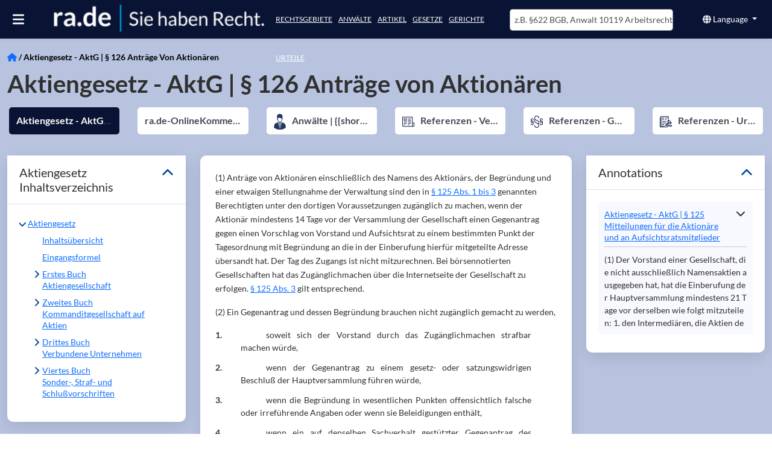

--- FILE ---
content_type: text/html; charset=utf-8
request_url: https://ra.de/g/aktg-126
body_size: 58391
content:
<!DOCTYPE html><html lang="de" class="rade-app" data-beasties-container><head>
  <meta charset="utf-8">
  <meta http-equiv="X-UA-Compatible" content="IE=edge">
  <base href="/">
  <title>Aktiengesetz - AktG | § 126 Anträge von Aktionären ⚖ @ra.de, mit Referenzen, Zitaten und relevanten Urteilen</title>
  <meta name="description" content="Aktiengesetz - AktG | § 126 Anträge von Aktionären Volltext mit Referenzen. Lesen Sie auch die 7 Urteile und 5 Gesetzesparagraphen, die diesen Paragrapahen zitieren und finden Sie relevante Anwälte und Artikel">
  <meta name="og:description" content="Aktiengesetz - AktG | § 126 Anträge von Aktionären Volltext mit Referenzen. Lesen Sie auch die 7 Urteile und 5 Gesetzesparagraphen, die diesen Paragrapahen zitieren und finden Sie relevante Anwälte und Artikel">
  <meta name="og:title" content="Aktiengesetz - AktG | § 126 Anträge von Aktionären ⚖ @ra.de, mit Referenzen, Zitaten und relevanten Urteilen">
  <meta name="og:image" content="https://images.ra.de/raid-pub/pictures/logo/companyprofiles/rade/logo-transparent-bigger-strapline2.jpg">
  <style type="text/css" id="fa-auto-css">:root, :host {
  --fa-font-solid: normal 900 1em/1 "Font Awesome 6 Free";
  --fa-font-regular: normal 400 1em/1 "Font Awesome 6 Free";
  --fa-font-light: normal 300 1em/1 "Font Awesome 6 Pro";
  --fa-font-thin: normal 100 1em/1 "Font Awesome 6 Pro";
  --fa-font-duotone: normal 900 1em/1 "Font Awesome 6 Duotone";
  --fa-font-duotone-regular: normal 400 1em/1 "Font Awesome 6 Duotone";
  --fa-font-duotone-light: normal 300 1em/1 "Font Awesome 6 Duotone";
  --fa-font-duotone-thin: normal 100 1em/1 "Font Awesome 6 Duotone";
  --fa-font-brands: normal 400 1em/1 "Font Awesome 6 Brands";
  --fa-font-sharp-solid: normal 900 1em/1 "Font Awesome 6 Sharp";
  --fa-font-sharp-regular: normal 400 1em/1 "Font Awesome 6 Sharp";
  --fa-font-sharp-light: normal 300 1em/1 "Font Awesome 6 Sharp";
  --fa-font-sharp-thin: normal 100 1em/1 "Font Awesome 6 Sharp";
  --fa-font-sharp-duotone-solid: normal 900 1em/1 "Font Awesome 6 Sharp Duotone";
  --fa-font-sharp-duotone-regular: normal 400 1em/1 "Font Awesome 6 Sharp Duotone";
  --fa-font-sharp-duotone-light: normal 300 1em/1 "Font Awesome 6 Sharp Duotone";
  --fa-font-sharp-duotone-thin: normal 100 1em/1 "Font Awesome 6 Sharp Duotone";
}

svg:not(:root).svg-inline--fa, svg:not(:host).svg-inline--fa {
  overflow: visible;
  box-sizing: content-box;
}

.svg-inline--fa {
  display: var(--fa-display, inline-block);
  height: 1em;
  overflow: visible;
  vertical-align: -0.125em;
}
.svg-inline--fa.fa-2xs {
  vertical-align: 0.1em;
}
.svg-inline--fa.fa-xs {
  vertical-align: 0em;
}
.svg-inline--fa.fa-sm {
  vertical-align: -0.0714285705em;
}
.svg-inline--fa.fa-lg {
  vertical-align: -0.2em;
}
.svg-inline--fa.fa-xl {
  vertical-align: -0.25em;
}
.svg-inline--fa.fa-2xl {
  vertical-align: -0.3125em;
}
.svg-inline--fa.fa-pull-left {
  margin-right: var(--fa-pull-margin, 0.3em);
  width: auto;
}
.svg-inline--fa.fa-pull-right {
  margin-left: var(--fa-pull-margin, 0.3em);
  width: auto;
}
.svg-inline--fa.fa-li {
  width: var(--fa-li-width, 2em);
  top: 0.25em;
}
.svg-inline--fa.fa-fw {
  width: var(--fa-fw-width, 1.25em);
}

.fa-layers svg.svg-inline--fa {
  bottom: 0;
  left: 0;
  margin: auto;
  position: absolute;
  right: 0;
  top: 0;
}

.fa-layers-counter, .fa-layers-text {
  display: inline-block;
  position: absolute;
  text-align: center;
}

.fa-layers {
  display: inline-block;
  height: 1em;
  position: relative;
  text-align: center;
  vertical-align: -0.125em;
  width: 1em;
}
.fa-layers svg.svg-inline--fa {
  transform-origin: center center;
}

.fa-layers-text {
  left: 50%;
  top: 50%;
  transform: translate(-50%, -50%);
  transform-origin: center center;
}

.fa-layers-counter {
  background-color: var(--fa-counter-background-color, #ff253a);
  border-radius: var(--fa-counter-border-radius, 1em);
  box-sizing: border-box;
  color: var(--fa-inverse, #fff);
  line-height: var(--fa-counter-line-height, 1);
  max-width: var(--fa-counter-max-width, 5em);
  min-width: var(--fa-counter-min-width, 1.5em);
  overflow: hidden;
  padding: var(--fa-counter-padding, 0.25em 0.5em);
  right: var(--fa-right, 0);
  text-overflow: ellipsis;
  top: var(--fa-top, 0);
  transform: scale(var(--fa-counter-scale, 0.25));
  transform-origin: top right;
}

.fa-layers-bottom-right {
  bottom: var(--fa-bottom, 0);
  right: var(--fa-right, 0);
  top: auto;
  transform: scale(var(--fa-layers-scale, 0.25));
  transform-origin: bottom right;
}

.fa-layers-bottom-left {
  bottom: var(--fa-bottom, 0);
  left: var(--fa-left, 0);
  right: auto;
  top: auto;
  transform: scale(var(--fa-layers-scale, 0.25));
  transform-origin: bottom left;
}

.fa-layers-top-right {
  top: var(--fa-top, 0);
  right: var(--fa-right, 0);
  transform: scale(var(--fa-layers-scale, 0.25));
  transform-origin: top right;
}

.fa-layers-top-left {
  left: var(--fa-left, 0);
  right: auto;
  top: var(--fa-top, 0);
  transform: scale(var(--fa-layers-scale, 0.25));
  transform-origin: top left;
}

.fa-1x {
  font-size: 1em;
}

.fa-2x {
  font-size: 2em;
}

.fa-3x {
  font-size: 3em;
}

.fa-4x {
  font-size: 4em;
}

.fa-5x {
  font-size: 5em;
}

.fa-6x {
  font-size: 6em;
}

.fa-7x {
  font-size: 7em;
}

.fa-8x {
  font-size: 8em;
}

.fa-9x {
  font-size: 9em;
}

.fa-10x {
  font-size: 10em;
}

.fa-2xs {
  font-size: 0.625em;
  line-height: 0.1em;
  vertical-align: 0.225em;
}

.fa-xs {
  font-size: 0.75em;
  line-height: 0.0833333337em;
  vertical-align: 0.125em;
}

.fa-sm {
  font-size: 0.875em;
  line-height: 0.0714285718em;
  vertical-align: 0.0535714295em;
}

.fa-lg {
  font-size: 1.25em;
  line-height: 0.05em;
  vertical-align: -0.075em;
}

.fa-xl {
  font-size: 1.5em;
  line-height: 0.0416666682em;
  vertical-align: -0.125em;
}

.fa-2xl {
  font-size: 2em;
  line-height: 0.03125em;
  vertical-align: -0.1875em;
}

.fa-fw {
  text-align: center;
  width: 1.25em;
}

.fa-ul {
  list-style-type: none;
  margin-left: var(--fa-li-margin, 2.5em);
  padding-left: 0;
}
.fa-ul > li {
  position: relative;
}

.fa-li {
  left: calc(-1 * var(--fa-li-width, 2em));
  position: absolute;
  text-align: center;
  width: var(--fa-li-width, 2em);
  line-height: inherit;
}

.fa-border {
  border-color: var(--fa-border-color, #eee);
  border-radius: var(--fa-border-radius, 0.1em);
  border-style: var(--fa-border-style, solid);
  border-width: var(--fa-border-width, 0.08em);
  padding: var(--fa-border-padding, 0.2em 0.25em 0.15em);
}

.fa-pull-left {
  float: left;
  margin-right: var(--fa-pull-margin, 0.3em);
}

.fa-pull-right {
  float: right;
  margin-left: var(--fa-pull-margin, 0.3em);
}

.fa-beat {
  animation-name: fa-beat;
  animation-delay: var(--fa-animation-delay, 0s);
  animation-direction: var(--fa-animation-direction, normal);
  animation-duration: var(--fa-animation-duration, 1s);
  animation-iteration-count: var(--fa-animation-iteration-count, infinite);
  animation-timing-function: var(--fa-animation-timing, ease-in-out);
}

.fa-bounce {
  animation-name: fa-bounce;
  animation-delay: var(--fa-animation-delay, 0s);
  animation-direction: var(--fa-animation-direction, normal);
  animation-duration: var(--fa-animation-duration, 1s);
  animation-iteration-count: var(--fa-animation-iteration-count, infinite);
  animation-timing-function: var(--fa-animation-timing, cubic-bezier(0.28, 0.84, 0.42, 1));
}

.fa-fade {
  animation-name: fa-fade;
  animation-delay: var(--fa-animation-delay, 0s);
  animation-direction: var(--fa-animation-direction, normal);
  animation-duration: var(--fa-animation-duration, 1s);
  animation-iteration-count: var(--fa-animation-iteration-count, infinite);
  animation-timing-function: var(--fa-animation-timing, cubic-bezier(0.4, 0, 0.6, 1));
}

.fa-beat-fade {
  animation-name: fa-beat-fade;
  animation-delay: var(--fa-animation-delay, 0s);
  animation-direction: var(--fa-animation-direction, normal);
  animation-duration: var(--fa-animation-duration, 1s);
  animation-iteration-count: var(--fa-animation-iteration-count, infinite);
  animation-timing-function: var(--fa-animation-timing, cubic-bezier(0.4, 0, 0.6, 1));
}

.fa-flip {
  animation-name: fa-flip;
  animation-delay: var(--fa-animation-delay, 0s);
  animation-direction: var(--fa-animation-direction, normal);
  animation-duration: var(--fa-animation-duration, 1s);
  animation-iteration-count: var(--fa-animation-iteration-count, infinite);
  animation-timing-function: var(--fa-animation-timing, ease-in-out);
}

.fa-shake {
  animation-name: fa-shake;
  animation-delay: var(--fa-animation-delay, 0s);
  animation-direction: var(--fa-animation-direction, normal);
  animation-duration: var(--fa-animation-duration, 1s);
  animation-iteration-count: var(--fa-animation-iteration-count, infinite);
  animation-timing-function: var(--fa-animation-timing, linear);
}

.fa-spin {
  animation-name: fa-spin;
  animation-delay: var(--fa-animation-delay, 0s);
  animation-direction: var(--fa-animation-direction, normal);
  animation-duration: var(--fa-animation-duration, 2s);
  animation-iteration-count: var(--fa-animation-iteration-count, infinite);
  animation-timing-function: var(--fa-animation-timing, linear);
}

.fa-spin-reverse {
  --fa-animation-direction: reverse;
}

.fa-pulse,
.fa-spin-pulse {
  animation-name: fa-spin;
  animation-direction: var(--fa-animation-direction, normal);
  animation-duration: var(--fa-animation-duration, 1s);
  animation-iteration-count: var(--fa-animation-iteration-count, infinite);
  animation-timing-function: var(--fa-animation-timing, steps(8));
}

@media (prefers-reduced-motion: reduce) {
  .fa-beat,
.fa-bounce,
.fa-fade,
.fa-beat-fade,
.fa-flip,
.fa-pulse,
.fa-shake,
.fa-spin,
.fa-spin-pulse {
    animation-delay: -1ms;
    animation-duration: 1ms;
    animation-iteration-count: 1;
    transition-delay: 0s;
    transition-duration: 0s;
  }
}
@keyframes fa-beat {
  0%, 90% {
    transform: scale(1);
  }
  45% {
    transform: scale(var(--fa-beat-scale, 1.25));
  }
}
@keyframes fa-bounce {
  0% {
    transform: scale(1, 1) translateY(0);
  }
  10% {
    transform: scale(var(--fa-bounce-start-scale-x, 1.1), var(--fa-bounce-start-scale-y, 0.9)) translateY(0);
  }
  30% {
    transform: scale(var(--fa-bounce-jump-scale-x, 0.9), var(--fa-bounce-jump-scale-y, 1.1)) translateY(var(--fa-bounce-height, -0.5em));
  }
  50% {
    transform: scale(var(--fa-bounce-land-scale-x, 1.05), var(--fa-bounce-land-scale-y, 0.95)) translateY(0);
  }
  57% {
    transform: scale(1, 1) translateY(var(--fa-bounce-rebound, -0.125em));
  }
  64% {
    transform: scale(1, 1) translateY(0);
  }
  100% {
    transform: scale(1, 1) translateY(0);
  }
}
@keyframes fa-fade {
  50% {
    opacity: var(--fa-fade-opacity, 0.4);
  }
}
@keyframes fa-beat-fade {
  0%, 100% {
    opacity: var(--fa-beat-fade-opacity, 0.4);
    transform: scale(1);
  }
  50% {
    opacity: 1;
    transform: scale(var(--fa-beat-fade-scale, 1.125));
  }
}
@keyframes fa-flip {
  50% {
    transform: rotate3d(var(--fa-flip-x, 0), var(--fa-flip-y, 1), var(--fa-flip-z, 0), var(--fa-flip-angle, -180deg));
  }
}
@keyframes fa-shake {
  0% {
    transform: rotate(-15deg);
  }
  4% {
    transform: rotate(15deg);
  }
  8%, 24% {
    transform: rotate(-18deg);
  }
  12%, 28% {
    transform: rotate(18deg);
  }
  16% {
    transform: rotate(-22deg);
  }
  20% {
    transform: rotate(22deg);
  }
  32% {
    transform: rotate(-12deg);
  }
  36% {
    transform: rotate(12deg);
  }
  40%, 100% {
    transform: rotate(0deg);
  }
}
@keyframes fa-spin {
  0% {
    transform: rotate(0deg);
  }
  100% {
    transform: rotate(360deg);
  }
}
.fa-rotate-90 {
  transform: rotate(90deg);
}

.fa-rotate-180 {
  transform: rotate(180deg);
}

.fa-rotate-270 {
  transform: rotate(270deg);
}

.fa-flip-horizontal {
  transform: scale(-1, 1);
}

.fa-flip-vertical {
  transform: scale(1, -1);
}

.fa-flip-both,
.fa-flip-horizontal.fa-flip-vertical {
  transform: scale(-1, -1);
}

.fa-rotate-by {
  transform: rotate(var(--fa-rotate-angle, 0));
}

.fa-stack {
  display: inline-block;
  vertical-align: middle;
  height: 2em;
  position: relative;
  width: 2.5em;
}

.fa-stack-1x,
.fa-stack-2x {
  bottom: 0;
  left: 0;
  margin: auto;
  position: absolute;
  right: 0;
  top: 0;
  z-index: var(--fa-stack-z-index, auto);
}

.svg-inline--fa.fa-stack-1x {
  height: 1em;
  width: 1.25em;
}
.svg-inline--fa.fa-stack-2x {
  height: 2em;
  width: 2.5em;
}

.fa-inverse {
  color: var(--fa-inverse, #fff);
}

.sr-only,
.fa-sr-only {
  position: absolute;
  width: 1px;
  height: 1px;
  padding: 0;
  margin: -1px;
  overflow: hidden;
  clip: rect(0, 0, 0, 0);
  white-space: nowrap;
  border-width: 0;
}

.sr-only-focusable:not(:focus),
.fa-sr-only-focusable:not(:focus) {
  position: absolute;
  width: 1px;
  height: 1px;
  padding: 0;
  margin: -1px;
  overflow: hidden;
  clip: rect(0, 0, 0, 0);
  white-space: nowrap;
  border-width: 0;
}

.svg-inline--fa .fa-primary {
  fill: var(--fa-primary-color, currentColor);
  opacity: var(--fa-primary-opacity, 1);
}

.svg-inline--fa .fa-secondary {
  fill: var(--fa-secondary-color, currentColor);
  opacity: var(--fa-secondary-opacity, 0.4);
}

.svg-inline--fa.fa-swap-opacity .fa-primary {
  opacity: var(--fa-secondary-opacity, 0.4);
}

.svg-inline--fa.fa-swap-opacity .fa-secondary {
  opacity: var(--fa-primary-opacity, 1);
}

.svg-inline--fa mask .fa-primary,
.svg-inline--fa mask .fa-secondary {
  fill: black;
}</style><link rel="preconnect" href="https://cloud-dev-ts.ra.de" crossorigin>
  <link rel="preconnect" href="https://linccms-ts.ra.de" crossorigin>
  <link rel="preconnect" href="https://images.ra.de">
  <link rel="preconnect" href="https://images-dev.ra.de">
  <link rel="preload" href="./assets/imgs/logo.webp" as="image">
  <link rel="preload" fetchpriority="high" href="./assets/imgs/homepage_mobile.webp" as="image">
  <link rel="preload" href="./assets/fonts/lato-latin-400-normal.woff2" as="font" type="font/woff2" crossorigin="anonymous">
  <link rel="preload" href="./assets/fonts/lato-latin-700-normal.woff2" as="font" type="font/woff2" crossorigin="anonymous">
  <meta name="google-site-verification" content="mee2Bo9j-OZd5RK9z_3MyeBycucKhGD8h5RXst3umm8">
  <meta name="viewport" content="width=device-width, initial-scale=1">
  <link id="favicon" rel="icon" type="image/x-icon" href="favicon.ico">
<style>@font-face{font-family:Lato;font-style:normal;font-display:swap;font-weight:400;src:url(/assets/fonts/lato-latin-400-normal.woff2) format("woff2"),url(/assets/fonts/lato-latin-400-normal.woff) format("woff");unicode-range:U+0000-00FF,U+0131,U+0152-0153,U+02BB-02BC,U+02C6,U+02DA,U+02DC,U+2000-206F,U+2074,U+20AC,U+2122,U+2191,U+2193,U+2212,U+2215,U+FEFF,U+FFFD}@font-face{font-family:Lato;font-style:normal;font-display:swap;font-weight:700;src:url(/assets/fonts/lato-latin-700-normal.woff2) format("woff2"),url(/assets/fonts/lato-latin-700-normal.woff) format("woff");unicode-range:U+0000-00FF,U+0131,U+0152-0153,U+02BB-02BC,U+02C6,U+02DA,U+02DC,U+2000-206F,U+2074,U+20AC,U+2122,U+2191,U+2193,U+2212,U+2215,U+FEFF,U+FFFD}@font-face{font-family:Lato;font-style:normal;font-display:swap;font-weight:300;src:url(/assets/fonts/lato-latin-300-normal.woff2) format("woff2"),url(/assets/fonts/lato-latin-300-normal.woff) format("woff");unicode-range:U+0000-00FF,U+0131,U+0152-0153,U+02BB-02BC,U+02C6,U+02DA,U+02DC,U+2000-206F,U+2074,U+20AC,U+2122,U+2191,U+2193,U+2212,U+2215,U+FEFF,U+FFFD}h1{font-family:Lato,sans-serif;font-size:35px;margin-top:0;margin-bottom:20px;font-stretch:condensed;font-weight:300;color:#000}h4{font-size:16px;text-transform:uppercase}h4{margin-top:10px;margin-bottom:10px}a{color:#004a99;outline:none;text-decoration:none;cursor:pointer}a:hover{color:#474756;text-decoration:none}p{line-height:1.7em}p a{display:inline-block}.hint-color{color:#4d4d4d}:root{--bs-blue:#0d6efd;--bs-indigo:#6610f2;--bs-purple:#6f42c1;--bs-pink:#d63384;--bs-red:#dc3545;--bs-orange:#fd7e14;--bs-yellow:#ffc107;--bs-green:#198754;--bs-teal:#20c997;--bs-cyan:#0dcaf0;--bs-black:#000;--bs-white:#fff;--bs-gray:#6c757d;--bs-gray-dark:#343a40;--bs-gray-100:#f8f9fa;--bs-gray-200:#e9ecef;--bs-gray-300:#dee2e6;--bs-gray-400:#ced4da;--bs-gray-500:#adb5bd;--bs-gray-600:#6c757d;--bs-gray-700:#495057;--bs-gray-800:#343a40;--bs-gray-900:#212529;--bs-primary:#0d6efd;--bs-secondary:#6c757d;--bs-success:#198754;--bs-info:#0dcaf0;--bs-warning:#ffc107;--bs-danger:#dc3545;--bs-light:#f8f9fa;--bs-dark:#212529;--bs-primary-rgb:13,110,253;--bs-secondary-rgb:108,117,125;--bs-success-rgb:25,135,84;--bs-info-rgb:13,202,240;--bs-warning-rgb:255,193,7;--bs-danger-rgb:220,53,69;--bs-light-rgb:248,249,250;--bs-dark-rgb:33,37,41;--bs-primary-text-emphasis:#052c65;--bs-secondary-text-emphasis:#2b2f32;--bs-success-text-emphasis:#0a3622;--bs-info-text-emphasis:#055160;--bs-warning-text-emphasis:#664d03;--bs-danger-text-emphasis:#58151c;--bs-light-text-emphasis:#495057;--bs-dark-text-emphasis:#495057;--bs-primary-bg-subtle:#cfe2ff;--bs-secondary-bg-subtle:#e2e3e5;--bs-success-bg-subtle:#d1e7dd;--bs-info-bg-subtle:#cff4fc;--bs-warning-bg-subtle:#fff3cd;--bs-danger-bg-subtle:#f8d7da;--bs-light-bg-subtle:#fcfcfd;--bs-dark-bg-subtle:#ced4da;--bs-primary-border-subtle:#9ec5fe;--bs-secondary-border-subtle:#c4c8cb;--bs-success-border-subtle:#a3cfbb;--bs-info-border-subtle:#9eeaf9;--bs-warning-border-subtle:#ffe69c;--bs-danger-border-subtle:#f1aeb5;--bs-light-border-subtle:#e9ecef;--bs-dark-border-subtle:#adb5bd;--bs-white-rgb:255,255,255;--bs-black-rgb:0,0,0;--bs-font-sans-serif:system-ui,-apple-system,"Segoe UI",Roboto,"Helvetica Neue","Noto Sans","Liberation Sans",Arial,sans-serif,"Apple Color Emoji","Segoe UI Emoji","Segoe UI Symbol","Noto Color Emoji";--bs-font-monospace:SFMono-Regular,Menlo,Monaco,Consolas,"Liberation Mono","Courier New",monospace;--bs-gradient:linear-gradient(180deg, rgba(255, 255, 255, .15), rgba(255, 255, 255, 0));--bs-body-font-family:var(--bs-font-sans-serif);--bs-body-font-size:1rem;--bs-body-font-weight:400;--bs-body-line-height:1.5;--bs-body-color:#212529;--bs-body-color-rgb:33,37,41;--bs-body-bg:#fff;--bs-body-bg-rgb:255,255,255;--bs-emphasis-color:#000;--bs-emphasis-color-rgb:0,0,0;--bs-secondary-color:rgba(33, 37, 41, .75);--bs-secondary-color-rgb:33,37,41;--bs-secondary-bg:#e9ecef;--bs-secondary-bg-rgb:233,236,239;--bs-tertiary-color:rgba(33, 37, 41, .5);--bs-tertiary-color-rgb:33,37,41;--bs-tertiary-bg:#f8f9fa;--bs-tertiary-bg-rgb:248,249,250;--bs-heading-color:inherit;--bs-link-color:#0d6efd;--bs-link-color-rgb:13,110,253;--bs-link-decoration:underline;--bs-link-hover-color:#0a58ca;--bs-link-hover-color-rgb:10,88,202;--bs-code-color:#d63384;--bs-highlight-color:#212529;--bs-highlight-bg:#fff3cd;--bs-border-width:1px;--bs-border-style:solid;--bs-border-color:#dee2e6;--bs-border-color-translucent:rgba(0, 0, 0, .175);--bs-border-radius:.375rem;--bs-border-radius-sm:.25rem;--bs-border-radius-lg:.5rem;--bs-border-radius-xl:1rem;--bs-border-radius-xxl:2rem;--bs-border-radius-2xl:var(--bs-border-radius-xxl);--bs-border-radius-pill:50rem;--bs-box-shadow:0 .5rem 1rem rgba(0, 0, 0, .15);--bs-box-shadow-sm:0 .125rem .25rem rgba(0, 0, 0, .075);--bs-box-shadow-lg:0 1rem 3rem rgba(0, 0, 0, .175);--bs-box-shadow-inset:inset 0 1px 2px rgba(0, 0, 0, .075);--bs-focus-ring-width:.25rem;--bs-focus-ring-opacity:.25;--bs-focus-ring-color:rgba(13, 110, 253, .25);--bs-form-valid-color:#198754;--bs-form-valid-border-color:#198754;--bs-form-invalid-color:#dc3545;--bs-form-invalid-border-color:#dc3545}*,:after,:before{box-sizing:border-box}@media (prefers-reduced-motion:no-preference){:root{scroll-behavior:smooth}}body{margin:0;font-family:var(--bs-body-font-family);font-size:var(--bs-body-font-size);font-weight:var(--bs-body-font-weight);line-height:var(--bs-body-line-height);color:var(--bs-body-color);text-align:var(--bs-body-text-align);background-color:var(--bs-body-bg);-webkit-text-size-adjust:100%;-webkit-tap-highlight-color:transparent}hr{margin:1rem 0;color:inherit;border:0;border-top:var(--bs-border-width) solid;opacity:.25}h1,h4{margin-top:0;margin-bottom:.5rem;font-weight:500;line-height:1.2;color:var(--bs-heading-color)}h1{font-size:calc(1.375rem + 1.5vw)}@media (min-width:1200px){h1{font-size:2.5rem}}h4{font-size:calc(1.275rem + .3vw)}@media (min-width:1200px){h4{font-size:1.5rem}}p{margin-top:0;margin-bottom:1rem}ul{padding-left:2rem}dl,ul{margin-top:0;margin-bottom:1rem}ul ul{margin-bottom:0}dt{font-weight:700}dd{margin-bottom:.5rem;margin-left:0}b{font-weight:bolder}a{color:rgba(var(--bs-link-color-rgb),var(--bs-link-opacity,1));text-decoration:underline}a:hover{--bs-link-color-rgb:var(--bs-link-hover-color-rgb)}a:not([href]):not([class]),a:not([href]):not([class]):hover{color:inherit;text-decoration:none}img,svg{vertical-align:middle}button{border-radius:0}button:focus:not(:focus-visible){outline:0}button,input{margin:0;font-family:inherit;font-size:inherit;line-height:inherit}button{text-transform:none}[role=button]{cursor:pointer}[type=button],button{-webkit-appearance:button}[type=button]:not(:disabled),button:not(:disabled){cursor:pointer}.container-fluid{--bs-gutter-x:1.5rem;--bs-gutter-y:0;width:100%;padding-right:calc(var(--bs-gutter-x) * .5);padding-left:calc(var(--bs-gutter-x) * .5);margin-right:auto;margin-left:auto}:root{--bs-breakpoint-xs:0;--bs-breakpoint-sm:576px;--bs-breakpoint-md:768px;--bs-breakpoint-lg:992px;--bs-breakpoint-xl:1200px;--bs-breakpoint-xxl:1400px}.row{--bs-gutter-x:1.5rem;--bs-gutter-y:0;display:flex;flex-wrap:wrap;margin-top:calc(-1 * var(--bs-gutter-y));margin-right:calc(-.5 * var(--bs-gutter-x));margin-left:calc(-.5 * var(--bs-gutter-x))}.row>*{flex-shrink:0;width:100%;max-width:100%;padding-right:calc(var(--bs-gutter-x) * .5);padding-left:calc(var(--bs-gutter-x) * .5);margin-top:var(--bs-gutter-y)}.col{flex:1 0 0}.col-6{flex:0 0 auto;width:50%}.col-12{flex:0 0 auto;width:100%}@media (min-width:768px){.col-md-3{flex:0 0 auto;width:25%}.col-md-4{flex:0 0 auto;width:33.33333333%}.col-md-6{flex:0 0 auto;width:50%}.col-md-8{flex:0 0 auto;width:66.66666667%}.col-md-12{flex:0 0 auto;width:100%}}@media (min-width:992px){.col-lg-4{flex:0 0 auto;width:33.33333333%}.col-lg-12{flex:0 0 auto;width:100%}}.btn{--bs-btn-padding-x:.75rem;--bs-btn-padding-y:.375rem;--bs-btn-font-family: ;--bs-btn-font-size:1rem;--bs-btn-font-weight:400;--bs-btn-line-height:1.5;--bs-btn-color:var(--bs-body-color);--bs-btn-bg:transparent;--bs-btn-border-width:var(--bs-border-width);--bs-btn-border-color:transparent;--bs-btn-border-radius:var(--bs-border-radius);--bs-btn-hover-border-color:transparent;--bs-btn-box-shadow:inset 0 1px 0 rgba(255, 255, 255, .15),0 1px 1px rgba(0, 0, 0, .075);--bs-btn-disabled-opacity:.65;--bs-btn-focus-box-shadow:0 0 0 .25rem rgba(var(--bs-btn-focus-shadow-rgb), .5);display:inline-block;padding:var(--bs-btn-padding-y) var(--bs-btn-padding-x);font-family:var(--bs-btn-font-family);font-size:var(--bs-btn-font-size);font-weight:var(--bs-btn-font-weight);line-height:var(--bs-btn-line-height);color:var(--bs-btn-color);text-align:center;text-decoration:none;vertical-align:middle;cursor:pointer;-webkit-user-select:none;-moz-user-select:none;user-select:none;border:var(--bs-btn-border-width) solid var(--bs-btn-border-color);border-radius:var(--bs-btn-border-radius);background-color:var(--bs-btn-bg);transition:color .15s ease-in-out,background-color .15s ease-in-out,border-color .15s ease-in-out,box-shadow .15s ease-in-out}@media (prefers-reduced-motion:reduce){.btn{transition:none}}.btn:hover{color:var(--bs-btn-hover-color);background-color:var(--bs-btn-hover-bg);border-color:var(--bs-btn-hover-border-color)}.btn:focus-visible{color:var(--bs-btn-hover-color);background-color:var(--bs-btn-hover-bg);border-color:var(--bs-btn-hover-border-color);outline:0;box-shadow:var(--bs-btn-focus-box-shadow)}.btn:first-child:active{color:var(--bs-btn-active-color);background-color:var(--bs-btn-active-bg);border-color:var(--bs-btn-active-border-color)}.btn:first-child:active:focus-visible{box-shadow:var(--bs-btn-focus-box-shadow)}.btn:disabled{color:var(--bs-btn-disabled-color);pointer-events:none;background-color:var(--bs-btn-disabled-bg);border-color:var(--bs-btn-disabled-border-color);opacity:var(--bs-btn-disabled-opacity)}.btn-primary{--bs-btn-color:#fff;--bs-btn-bg:#0d6efd;--bs-btn-border-color:#0d6efd;--bs-btn-hover-color:#fff;--bs-btn-hover-bg:#0b5ed7;--bs-btn-hover-border-color:#0a58ca;--bs-btn-focus-shadow-rgb:49,132,253;--bs-btn-active-color:#fff;--bs-btn-active-bg:#0a58ca;--bs-btn-active-border-color:#0a53be;--bs-btn-active-shadow:inset 0 3px 5px rgba(0, 0, 0, .125);--bs-btn-disabled-color:#fff;--bs-btn-disabled-bg:#0d6efd;--bs-btn-disabled-border-color:#0d6efd}.btn-link{--bs-btn-font-weight:400;--bs-btn-color:var(--bs-link-color);--bs-btn-bg:transparent;--bs-btn-border-color:transparent;--bs-btn-hover-color:var(--bs-link-hover-color);--bs-btn-hover-border-color:transparent;--bs-btn-active-color:var(--bs-link-hover-color);--bs-btn-active-border-color:transparent;--bs-btn-disabled-color:#6c757d;--bs-btn-disabled-border-color:transparent;--bs-btn-box-shadow:0 0 0 #000;--bs-btn-focus-shadow-rgb:49,132,253;text-decoration:underline}.btn-link:focus-visible{color:var(--bs-btn-color)}.btn-link:hover{color:var(--bs-btn-hover-color)}.btn-sm{--bs-btn-padding-y:.25rem;--bs-btn-padding-x:.5rem;--bs-btn-font-size:.875rem;--bs-btn-border-radius:var(--bs-border-radius-sm)}.collapse:not(.show){display:none}.dropdown{position:relative}.dropdown-toggle{white-space:nowrap}.dropdown-toggle:after{display:inline-block;margin-left:.255em;vertical-align:.255em;content:"";border-top:.3em solid;border-right:.3em solid transparent;border-bottom:0;border-left:.3em solid transparent}.dropdown-toggle:empty:after{margin-left:0}.dropdown-menu{--bs-dropdown-zindex:1000;--bs-dropdown-min-width:10rem;--bs-dropdown-padding-x:0;--bs-dropdown-padding-y:.5rem;--bs-dropdown-spacer:.125rem;--bs-dropdown-font-size:1rem;--bs-dropdown-color:var(--bs-body-color);--bs-dropdown-bg:var(--bs-body-bg);--bs-dropdown-border-color:var(--bs-border-color-translucent);--bs-dropdown-border-radius:var(--bs-border-radius);--bs-dropdown-border-width:var(--bs-border-width);--bs-dropdown-inner-border-radius:calc(var(--bs-border-radius) - var(--bs-border-width));--bs-dropdown-divider-bg:var(--bs-border-color-translucent);--bs-dropdown-divider-margin-y:.5rem;--bs-dropdown-box-shadow:var(--bs-box-shadow);--bs-dropdown-link-color:var(--bs-body-color);--bs-dropdown-link-hover-color:var(--bs-body-color);--bs-dropdown-link-hover-bg:var(--bs-tertiary-bg);--bs-dropdown-link-active-color:#fff;--bs-dropdown-link-active-bg:#0d6efd;--bs-dropdown-link-disabled-color:var(--bs-tertiary-color);--bs-dropdown-item-padding-x:1rem;--bs-dropdown-item-padding-y:.25rem;--bs-dropdown-header-color:#6c757d;--bs-dropdown-header-padding-x:1rem;--bs-dropdown-header-padding-y:.5rem;position:absolute;z-index:var(--bs-dropdown-zindex);display:none;min-width:var(--bs-dropdown-min-width);padding:var(--bs-dropdown-padding-y) var(--bs-dropdown-padding-x);margin:0;font-size:var(--bs-dropdown-font-size);color:var(--bs-dropdown-color);text-align:left;list-style:none;background-color:var(--bs-dropdown-bg);background-clip:padding-box;border:var(--bs-dropdown-border-width) solid var(--bs-dropdown-border-color);border-radius:var(--bs-dropdown-border-radius)}.dropdown-item{display:block;width:100%;padding:var(--bs-dropdown-item-padding-y) var(--bs-dropdown-item-padding-x);clear:both;font-weight:400;color:var(--bs-dropdown-link-color);text-align:inherit;text-decoration:none;white-space:nowrap;background-color:transparent;border:0;border-radius:var(--bs-dropdown-item-border-radius,0)}.dropdown-item:focus,.dropdown-item:hover{color:var(--bs-dropdown-link-hover-color);background-color:var(--bs-dropdown-link-hover-bg)}.dropdown-item:active{color:var(--bs-dropdown-link-active-color);text-decoration:none;background-color:var(--bs-dropdown-link-active-bg)}.dropdown-item:disabled{color:var(--bs-dropdown-link-disabled-color);pointer-events:none;background-color:transparent}.nav{--bs-nav-link-padding-x:1rem;--bs-nav-link-padding-y:.5rem;--bs-nav-link-font-weight: ;--bs-nav-link-color:var(--bs-link-color);--bs-nav-link-hover-color:var(--bs-link-hover-color);--bs-nav-link-disabled-color:var(--bs-secondary-color);display:flex;flex-wrap:wrap;padding-left:0;margin-bottom:0;list-style:none}.nav-tabs{--bs-nav-tabs-border-width:var(--bs-border-width);--bs-nav-tabs-border-color:var(--bs-border-color);--bs-nav-tabs-border-radius:var(--bs-border-radius);--bs-nav-tabs-link-hover-border-color:var(--bs-secondary-bg) var(--bs-secondary-bg) var(--bs-border-color);--bs-nav-tabs-link-active-color:var(--bs-emphasis-color);--bs-nav-tabs-link-active-bg:var(--bs-body-bg);--bs-nav-tabs-link-active-border-color:var(--bs-border-color) var(--bs-border-color) var(--bs-body-bg);border-bottom:var(--bs-nav-tabs-border-width) solid var(--bs-nav-tabs-border-color)}.navbar{--bs-navbar-padding-x:0;--bs-navbar-padding-y:.5rem;--bs-navbar-color:rgba(var(--bs-emphasis-color-rgb), .65);--bs-navbar-hover-color:rgba(var(--bs-emphasis-color-rgb), .8);--bs-navbar-disabled-color:rgba(var(--bs-emphasis-color-rgb), .3);--bs-navbar-active-color:rgba(var(--bs-emphasis-color-rgb), 1);--bs-navbar-brand-padding-y:.3125rem;--bs-navbar-brand-margin-end:1rem;--bs-navbar-brand-font-size:1.25rem;--bs-navbar-brand-color:rgba(var(--bs-emphasis-color-rgb), 1);--bs-navbar-brand-hover-color:rgba(var(--bs-emphasis-color-rgb), 1);--bs-navbar-nav-link-padding-x:.5rem;--bs-navbar-toggler-padding-y:.25rem;--bs-navbar-toggler-padding-x:.75rem;--bs-navbar-toggler-font-size:1.25rem;--bs-navbar-toggler-icon-bg:url("data:image/svg+xml,%3csvg xmlns='http://www.w3.org/2000/svg' viewBox='0 0 30 30'%3e%3cpath stroke='rgba%2833, 37, 41, 0.75%29' stroke-linecap='round' stroke-miterlimit='10' stroke-width='2' d='M4 7h22M4 15h22M4 23h22'/%3e%3c/svg%3e");--bs-navbar-toggler-border-color:rgba(var(--bs-emphasis-color-rgb), .15);--bs-navbar-toggler-border-radius:var(--bs-border-radius);--bs-navbar-toggler-focus-width:.25rem;--bs-navbar-toggler-transition:box-shadow .15s ease-in-out;position:relative;display:flex;flex-wrap:wrap;align-items:center;justify-content:space-between;padding:var(--bs-navbar-padding-y) var(--bs-navbar-padding-x)}.navbar>.container-fluid{display:flex;flex-wrap:inherit;align-items:center;justify-content:space-between}.navbar-brand{padding-top:var(--bs-navbar-brand-padding-y);padding-bottom:var(--bs-navbar-brand-padding-y);margin-right:var(--bs-navbar-brand-margin-end);font-size:var(--bs-navbar-brand-font-size);color:var(--bs-navbar-brand-color);text-decoration:none;white-space:nowrap}.navbar-brand:focus,.navbar-brand:hover{color:var(--bs-navbar-brand-hover-color)}.navbar-nav{--bs-nav-link-padding-x:0;--bs-nav-link-padding-y:.5rem;--bs-nav-link-font-weight: ;--bs-nav-link-color:var(--bs-navbar-color);--bs-nav-link-hover-color:var(--bs-navbar-hover-color);--bs-nav-link-disabled-color:var(--bs-navbar-disabled-color);display:flex;flex-direction:column;padding-left:0;margin-bottom:0;list-style:none}.navbar-nav .dropdown-menu{position:static}.navbar-collapse{flex-grow:1;flex-basis:100%;align-items:center}@media (min-width:576px){.navbar-expand-sm{flex-wrap:nowrap;justify-content:flex-start}.navbar-expand-sm .navbar-nav{flex-direction:row}.navbar-expand-sm .navbar-nav .dropdown-menu{position:absolute}.navbar-expand-sm .navbar-collapse{display:flex!important;flex-basis:auto}}:root{--bs-btn-close-filter: }:root{--bs-carousel-indicator-active-bg:#fff;--bs-carousel-caption-color:#fff;--bs-carousel-control-icon-filter: }.clearfix:after{display:block;clear:both;content:""}.float-end{float:right!important}.d-inline{display:inline!important}.d-flex{display:flex!important}.flex-row-reverse{flex-direction:row-reverse!important}.align-items-stretch{align-items:stretch!important}.order-1{order:1!important}.order-2{order:2!important}.order-3{order:3!important}.text-center{text-align:center!important}@media (min-width:768px){.order-md-1{order:1!important}.order-md-2{order:2!important}.order-md-3{order:3!important}}.classic{font-family:Lato,sans-serif!important;background:linear-gradient(203deg,#b7c3df 28%,#fdfdff 74.5%)}.classic .btn-primary{background-color:#091434!important;color:#fff!important;border-color:#fff!important;padding:6px 24px;border-radius:5px}.classic .active .section-tab{background-color:#091434!important}.classic .section-tab{background-color:#fff!important}.classic footer{background-color:#091434}.classic footer .footer-central-title{color:#fff}.classic footer .btn-primary{background-color:#091434}.classic .language-select-label{color:#fff;font-size:14px}.classic .ci-nav .navbar-nav a{color:#fff}.classic .default-header,.classic #ci-sidenav-wrapper{background-color:#091434!important}.classic h1{font-weight:700}.classic hr{border-color:#091434}.classic .breadcrumbs{font-weight:700}.classic .breadcrumbs span{color:#000}.classic .top-panel{border-bottom:none;margin-bottom:30px}.classic .section-tabs .section-tab:hover{cursor:pointer}.classic .section-tabs .section-tab{border-radius:5px;background:#edeff4;height:45px!important}.classic .details-container{margin-bottom:0}.classic .section-container,.classic .tab-body{box-shadow:0 8px 24px #0000001a,0 0 1px #00000014;border-radius:10px;padding:25px;margin-bottom:20px}.classic .section-container,.classic .tab-body{background:#fff}.classic .tab-header{border-top-left-radius:10px;border-top-right-radius:10px;background:#fff!important;border-top:0!important;border-bottom:2px solid #DDDDFE!important;margin-top:-25px;margin-left:-25px;margin-right:-25px;margin-bottom:25px!important;padding-top:25px!important;padding-left:25px!important;padding-right:25px!important}.classic .panel{box-shadow:0 8px 24px #0000001a,0 0 1px #00000014;border-radius:10px;margin-bottom:20px!important}.classic .panel-heading{background:#fff;border-radius:10px 10px 0 0;padding:1px 20px!important}.classic .panel-heading h4{font-size:20px;margin-top:15px;margin-bottom:15px}.classic .panel-heading svg{color:#004a99}.classic .panel-body{border-top:1px solid #DDDDFE;background:#fff!important;border-radius:0 0 10px 10px;padding:20px!important}.classic input{border-color:#47475680}html{position:relative;scroll-behavior:smooth}html,body{min-height:100%}body{background-color:#fff;color:#303030;font-family:Lato,sans-serif;font-size:14px;margin:0;overflow-x:hidden;-webkit-font-smoothing:antialiased;-moz-osx-font-smoothing:grayscale}body:before,body:after{content:"";display:table;clear:both}.page-content{display:flex;flex-direction:column;min-height:80vh;padding-bottom:20em}ul{list-style:none}img{background-repeat:no-repeat;background-position:top center;background-color:transparent;background-size:cover}.img-container{overflow:hidden;position:relative}.img-container img{display:block;background-repeat:no-repeat;background-position:top center;background-color:transparent;background-size:cover}.img-container img.scale{width:100%;height:100%;position:static!important}.navbar{margin-bottom:0!important}a,button,.btn{cursor:pointer}.btn{-webkit-border-radius:0px;-moz-border-radius:0px;-ms-border-radius:0px;border-radius:0;border:none;margin:1px;padding:8px 16px;text-transform:none;line-height:18px;white-space:unset}.btn:focus,.btn:active,.btn:active:focus,.btn:active:hover{outline:0}.btn:active:not([disabled]){-webkit-box-shadow:inset 0 2px 5px rgba(0,0,0,.2);-moz-box-shadow:inset 0 2px 5px rgba(0,0,0,.2);box-shadow:inset 0 2px 5px #0003}.btn svg{margin:0 5px}.btn-primary{background-color:#474756;color:#fff}.btn-primary:hover,.btn-primary:focus,.btn-primary:active,.btn-primary:active:focus,.btn-primary:active:hover{color:#fff;background-color:#5f5f73}.btn-outline{text-transform:uppercase;font-weight:500;background:none;border:2px solid #383641;color:#303030;padding:6px 14px}.btn-outline:hover,.btn-outline:focus,.btn-outline:active,.btn-outline:active:focus,.btn-outline:active:hover{background:#383641;border-width:0;color:#fff;padding:8px 16px}.btn-outline.btn-primary{border-color:#474756;color:#474756}.btn-outline.btn-primary:hover,.btn-outline.btn-primary:focus,.btn-outline.btn-primary:active,.btn-outline.btn-primary:active:focus,.btn-outline.btn-primary:active:hover{color:#fff;background-color:#474756;border-color:#474756}.btn-sm{line-height:1.5em;min-height:28px;padding:5px 12px}.btn-link{font-weight:400;font-size:inherit;color:#004a99;background-color:transparent;border:none;padding:0;cursor:pointer}input{min-height:34px;box-shadow:none!important}input{-webkit-border-radius:0px;-moz-border-radius:0px;-ms-border-radius:0px;border-radius:0;-webkit-box-shadow:none;-moz-box-shadow:none;box-shadow:none;background:#ffffffbf;border:1px solid #e3e3e3;color:#303030;outline:none;line-height:34px;padding:0 7px;font-size:inherit}input:focus{border-color:#474756}input::placeholder{color:#4d4d4d;text-overflow:ellipsis}input::-webkit-input-placeholder{color:#4d4d4d;text-overflow:ellipsis}input::-moz-placeholder{color:#4d4d4d;text-overflow:ellipsis}input:-moz-placeholder{color:#4d4d4d;text-overflow:ellipsis}input:-ms-input-placeholder{color:#4d4d4d;text-overflow:ellipsis}.row section{margin-bottom:1.8em}.col{float:left;padding-left:15px;padding-right:15px}.panel{-webkit-border-radius:0px;-moz-border-radius:0px;-ms-border-radius:0px;border-radius:0;-webkit-box-shadow:none;-moz-box-shadow:none;box-shadow:none;border:none}.panel-heading,.panel-default>.panel-heading{-webkit-border-radius:0px;-moz-border-radius:0px;-ms-border-radius:0px;border-radius:0;background:#fff;cursor:pointer;border:none;padding:6px 15px 5px}.panel-heading.small-heading,.panel-default>.panel-heading.small-heading{padding:1px 15px}.panel-body{padding:15px;position:relative}.panel-body ul{padding-left:0}.preview-wrapper{margin-bottom:15px;position:relative}.preview-container{padding:15px;min-height:212px;background:inherit!important}.preview-container hr{border-color:#d6d6d6;margin:6px 0 4px;display:flex}.preview-container .header{margin-top:0;margin-bottom:15px;margin-right:10px;display:block;line-height:1.2em}.preview-container .headername{text-decoration:none;color:#303030;margin-right:10px;word-wrap:break-word}.preview-container .headername.underlined{text-decoration:underline}.preview-container a.headername:hover{color:#474756}.preview-container .by-art{margin:0 0 10px}.preview-container .by-art+.by-art{margin-top:-10px}.preview-container .photo-content+.article-content{padding-left:0}.preview-container .article-content{overflow:hidden;word-break:break-word}.preview-container .article-content{color:#080808}.preview-container .inline-label{vertical-align:top}.preview-container .img-container{margin:0 0 5px;position:relative}.preview-container .img-container img{position:absolute;z-index:0}.preview-container .inline-label{vertical-align:top;margin:0 3px 0 0;line-height:inherit}.preview-container .main-details{position:relative;min-height:100px}.preview-container .main-details .img-container{position:absolute;top:0;left:0;width:100%;padding-bottom:100%}.preview-container .main-details.details-float .img-container{position:relative;float:left;margin-right:10px}@-webkit-keyframes highlight-fade{0%{background:#47475633}to{background:#f6f6f6}}.top-panel{margin-bottom:1em;border-bottom:1px solid #d9d9d9}.document-container{margin-top:20px}.document-container .panel-heading h4{text-transform:none}.document-container .annotation-wrapper{padding:1px 10px 10px;margin-bottom:10px;background:#f8f8ff;position:relative;border-radius:5px}.document-container .annotation-btn-info{padding:6px 7px;font-size:16px;float:right;margin:-20px -10px -10px 0;position:relative;z-index:1}.document-container .annotation-header{width:100%;border-bottom:1px solid rgba(0,0,0,.2);margin:10px 0;padding:0 0 6px;line-height:1.4em}.document-container .annotation-header .annotation-title{margin:0;line-height:1.4em;font-size:14px;text-transform:none}.document-container .annotation-header .annotation-title>*,.document-container .annotation-header .annotation-title span{vertical-align:top}.document-container .annotation-header .annotation-title .annotation-btn-info{margin:-10px -10px -2px 0}.document-container .annotation-content{max-height:125px;overflow-y:auto;position:relative;word-break:break-all;text-indent:0}.document-content p{word-break:break-word}.breadcrumbs{margin-bottom:10px}.breadcrumbs span{text-transform:capitalize}.breadcrumbs span:first-child{text-transform:none}.document-content.judgement-content dl{position:relative}.document-content.judgement-content dt{float:left!important}.document-content.judgement-content dd{margin-bottom:.75rem;margin-left:0;text-indent:3em;padding:0 3em;text-align:justify}.document-content.judgement-content dd>*{text-indent:0}.itemsTree{padding:0;position:relative;margin-bottom:0}.itemsTree ul{padding-left:24px}.itemsTree:before{content:"";display:table;clear:both}.itemsTree .branch-wrapper{position:relative;width:100%;overflow:hidden;margin-bottom:5px;padding-left:14px}.itemsTree .branch-wrapper+ul{display:none}.itemsTree .branch-wrapper.opened~ul{display:block}.itemsTree .branch-wrapper.opened>span{transform:rotate(90deg);padding:0 0 0 9px}.itemsTree .branch-wrapper.opened>span svg{margin-bottom:3px}.itemsTree .branch-wrapper>span{display:inline-block;position:absolute;top:-3px;left:0;width:14px;height:14px;margin-top:2px;font-size:16px;color:#004a99;cursor:pointer;padding:1px 0 0}.itemsTree .item-area{line-height:1.4em;width:100%;margin:0 -5px;padding:2px 5px;display:inline-block}.document-title-section-container{display:flex;align-items:center}.document-title-section-container h1{margin-bottom:0!important}footer{width:100%;background-color:#000;padding:28px 0 18px;color:#fff6}footer a,footer .btn{display:inline-block;line-height:36px;margin:0;vertical-align:baseline}footer .btn{padding:0 15px;margin-right:5px}footer a{padding:0 10px 0 0;color:#ffffffd9}footer a:hover,footer a:focus{text-decoration:none;color:#fff}footer nav{margin-bottom:10px}footer nav a:first-child{padding-left:0}footer nav a:last-child{padding-right:0}footer .footer-central-image{background-color:#fff;padding:10px;height:auto;display:block;margin:0 auto}footer .footer-central-title{margin:0!important;text-align:center}footer .footer-central-section{display:grid;place-items:center}.header-autocomplete-search{width:300px}.header-autocomplete-search app-search-autocomplete{width:95%}.header-autocomplete-search .autocomplete-homepage-input-box{margin-top:15px;padding:0 0 0 7px!important;background:#fff!important}.ci-nav{-webkit-transition:all .4s ease;-moz-transition:all .4s ease;transition:all .4s ease;-webkit-box-sizing:content-box;-moz-box-sizing:content-box;box-sizing:content-box;-webkit-box-shadow:0 0 7.5px .5px rgba(122,122,122,.2);-moz-box-shadow:0 0 7.5px .5px rgba(122,122,122,.2);box-shadow:0 0 7.5px .5px #7a7a7a33;position:relative;background:#fff;z-index:101;padding:0;margin-bottom:0;height:64px}.ci-nav .container-fluid:not(.dialog){padding:0 15px!important}.ci-nav .navbar-brand{margin-right:0}.ci-nav>div,.ci-nav #navbar{height:100%}.ci-nav .navbar-header{height:100%}.ci-nav .navbar-nav{height:100%}.ci-nav .navbar-nav>li{display:table;height:100%}.ci-nav .navbar-nav>li .language-select{font-size:14px;height:100%;position:relative;line-height:34px;padding:15px 10px;display:table-cell;vertical-align:middle}.ci-nav .navbar-nav>li .language-select:hover{background:#a19fab3b}.ci-nav .navbar-nav>li .language-select .dropdown-menu{top:62px!important;right:0;left:initial!important}.ci-nav .navbar-nav>li .btn-container{display:table-cell;vertical-align:middle}.ci-nav .navbar-nav>li a{font-size:13px;height:100%;position:relative;text-transform:uppercase;line-height:34px;padding:15px 8px;display:table-cell}.ci-nav .navbar-nav>li a:hover{background:#a19fab3b}.ci-nav .navbar-nav>li a.btn-primary{background:none;padding:6px 24px;margin:0;color:#474756;line-height:normal;display:block;height:34px;min-width:160px}.ci-nav .navbar-nav>li a.btn-primary:hover{color:#fff;padding:8px 26px}.ci-nav .dropdown.language-select .dropdown-toggle,.ci-nav .dropdown.language-select .dropdown-menu span{cursor:pointer}.ci-nav .dropdown.language-select .dropdown-toggle:before,.ci-nav .dropdown.language-select .dropdown-menu span:before{content:"";display:inline-block;width:20px;height:10px;background-size:contain;margin-right:5px}@media (max-width: 1024px){.header-autocomplete-search{display:none}}@media (min-width: 1441px){.no-sidenav#wrapper:not(.toggled) .navbar-header{padding-left:54px}}@media (max-width: 1440px){.btn-container{display:none!important}}@media (min-width: 821px) and (max-width: 1280px){.ci-nav .navbar-nav>li a:not(.btn){font-size:12px;padding:15px 5px}}.homepage-box{box-shadow:0 5px 10px #0000001a,0 0 1px #00000014!important;border-radius:6px;padding:15px;margin:10px 0;word-wrap:break-word;background-color:#fff;position:relative;height:95%}.topic-articles-box{white-space:nowrap}.topics-box-sm{padding:15px;min-height:150px}.ci-user-nav-bar{background:#474756;font-size:16px}.ci-user-nav-bar .system-info{display:none}.ci-user-nav-bar .btn-toggle{background:transparent;color:#fff;border:none;height:64px;width:100%;padding-left:21px;text-align:left;z-index:1;margin:0;font-size:22px}.ci-user-nav-bar .btn-toggle:active,.ci-user-nav-bar .btn-toggle:focus{-webkit-box-shadow:none;-moz-box-shadow:none;box-shadow:none}.ci-user-nav-bar .btn-toggle fa-icon svg{margin:0}.ci-user-nav-bar .nav-tabs>li>a,.ci-user-nav-bar .nav>li>a{color:#fff;border:none;background:none;padding:0 15px;display:block;line-height:48px;cursor:pointer}.ci-user-nav-bar .nav-tabs>li>a:hover,.ci-user-nav-bar .nav>li>a:hover{background:#fff3;border:none;color:#fff}.ci-user-nav-bar ul{border:0}.no-sidenav #ci-sidenav-wrapper{height:64px;position:absolute}.no-sidenav #ci-sidenav-wrapper .user-nav{display:none}.no-sidenav#wrapper{padding-left:0}.no-sidenav#wrapper .user-nav{display:none}#ci-sidenav-wrapper{z-index:1000;position:absolute;left:0;top:0;width:64px;height:100%;overflow-y:auto;overflow-x:hidden;background:#474756;-webkit-transition:all .5s ease;-moz-transition:all .5s ease;-o-transition:all .5s ease;transition:all .5s ease}#wrapper{-webkit-transition:all .5s ease;-moz-transition:all .5s ease;-o-transition:all .5s ease;transition:all .5s ease}.ci-side-nav{width:300px;margin:0;padding:0;list-style:none;display:block}.ci-side-nav li{line-height:40px;float:none;margin:0;color:#fff}.ci-side-nav li:hover span{color:#fff}.ci-side-nav li fa-icon{text-align:center}.ci-side-nav li svg{color:#fff;font-size:22px}.ci-side-nav li a{position:relative;display:table;width:100%;text-decoration:none;color:#999;padding:0 20px 0 0!important}.ci-side-nav li a:hover{text-decoration:none;color:#fff;background:#fff3}.ci-side-nav li a:active,.ci-side-nav li a:focus{text-decoration:none}.ci-side-nav li a span{display:table-cell;vertical-align:middle}.ci-side-nav li a span.title{height:48px;line-height:1.4em}.ci-side-nav li a fa-icon{display:table-cell;vertical-align:middle;width:64px}.ci-sidenav-overlay{display:none;position:fixed;width:100%;height:100%;top:0;left:0;background:#0000004d;z-index:102}.x-mark-hidden{display:none}@media (min-width: 1441px){#wrapper{padding-left:64px}#ci-sidenav-wrapper{position:fixed}}@media (max-width: 1440px){#wrapper{padding-left:0}#wrapper .user-nav{display:none}#wrapper .navbar-header{padding-left:54px}#ci-sidenav-wrapper{width:64px;height:64px}}@media (max-width: 768px){.no-sidenav #ci-sidenav-wrapper,#ci-sidenav-wrapper{position:fixed}.ci-side-nav li{font-size:14px}.ci-side-nav li a span.title{height:38px}.ci-side-nav li svg{font-size:16px}.system-info{font-size:14px}}.details-container{margin-bottom:15px;position:relative}.details-container:before,.details-container:after{content:" ";display:table}.details-container p{word-break:break-word}.section-tabs.small-tabs .section-tab{height:30px}.section-tabs .section-tab{display:block;margin-bottom:5px;padding:10px 12px;height:50px;position:relative;color:#474756;text-decoration:none}.section-tabs .section-tab:before,.section-tabs .section-tab:after{content:" ";display:table}@media (max-width: 768px){.section-tabs .section-tab{padding:5px;margin-bottom:0}.section-tabs .tab-headline{margin:-5px;padding:0}}html{--mat-sys-background: light-dark(#fef8fc, #151316);--mat-sys-error: light-dark(#ba1a1a, #ffb4ab);--mat-sys-error-container: light-dark(#ffdad6, #93000a);--mat-sys-inverse-on-surface: light-dark(#f5eff4, #323033);--mat-sys-inverse-primary: light-dark(#d5baff, #7d00fa);--mat-sys-inverse-surface: light-dark(#323033, #e6e1e6);--mat-sys-on-background: light-dark(#1d1b1e, #e6e1e6);--mat-sys-on-error: light-dark(#ffffff, #690005);--mat-sys-on-error-container: light-dark(#93000a, #ffdad6);--mat-sys-on-primary: light-dark(#ffffff, #42008a);--mat-sys-on-primary-container: light-dark(#5f00c0, #ecdcff);--mat-sys-on-primary-fixed: light-dark(#270057, #270057);--mat-sys-on-primary-fixed-variant: light-dark(#5f00c0, #5f00c0);--mat-sys-on-secondary: light-dark(#ffffff, #352d40);--mat-sys-on-secondary-container: light-dark(#4b4357, #eadef7);--mat-sys-on-secondary-fixed: light-dark(#1f182a, #1f182a);--mat-sys-on-secondary-fixed-variant: light-dark(#4b4357, #4b4357);--mat-sys-on-surface: light-dark(#1d1b1e, #e6e1e6);--mat-sys-on-surface-variant: light-dark(#49454e, #e8e0eb);--mat-sys-on-tertiary: light-dark(#ffffff, #42008a);--mat-sys-on-tertiary-container: light-dark(#5f00c0, #ecdcff);--mat-sys-on-tertiary-fixed: light-dark(#270057, #270057);--mat-sys-on-tertiary-fixed-variant: light-dark(#5f00c0, #5f00c0);--mat-sys-outline: light-dark(#7b757f, #958e99);--mat-sys-outline-variant: light-dark(#cbc4cf, #49454e);--mat-sys-primary: light-dark(#7d00fa, #d5baff);--mat-sys-primary-container: light-dark(#ecdcff, #5f00c0);--mat-sys-primary-fixed: light-dark(#ecdcff, #ecdcff);--mat-sys-primary-fixed-dim: light-dark(#d5baff, #d5baff);--mat-sys-scrim: light-dark(#000000, #000000);--mat-sys-secondary: light-dark(#645b70, #cec2db);--mat-sys-secondary-container: light-dark(#eadef7, #4b4357);--mat-sys-secondary-fixed: light-dark(#eadef7, #eadef7);--mat-sys-secondary-fixed-dim: light-dark(#cec2db, #cec2db);--mat-sys-shadow: light-dark(#000000, #000000);--mat-sys-surface: light-dark(#fef8fc, #151316);--mat-sys-surface-bright: light-dark(#fef8fc, #3b383c);--mat-sys-surface-container: light-dark(#f2ecf1, #211f22);--mat-sys-surface-container-high: light-dark(#ede6eb, #2b292d);--mat-sys-surface-container-highest: light-dark(#e6e1e6, #363437);--mat-sys-surface-container-low: light-dark(#f8f2f6, #1d1b1e);--mat-sys-surface-container-lowest: light-dark(#ffffff, #0f0d11);--mat-sys-surface-dim: light-dark(#ded8dd, #151316);--mat-sys-surface-tint: light-dark(#7d00fa, #d5baff);--mat-sys-surface-variant: light-dark(#e8e0eb, #49454e);--mat-sys-tertiary: light-dark(#7d00fa, #d5baff);--mat-sys-tertiary-container: light-dark(#ecdcff, #5f00c0);--mat-sys-tertiary-fixed: light-dark(#ecdcff, #ecdcff);--mat-sys-tertiary-fixed-dim: light-dark(#d5baff, #d5baff);--mat-sys-neutral-variant20: #332f37;--mat-sys-neutral10: #1d1b1e}html{--mat-sys-level0: 0px 0px 0px 0px rgba(0, 0, 0, .2), 0px 0px 0px 0px rgba(0, 0, 0, .14), 0px 0px 0px 0px rgba(0, 0, 0, .12)}html{--mat-sys-level1: 0px 2px 1px -1px rgba(0, 0, 0, .2), 0px 1px 1px 0px rgba(0, 0, 0, .14), 0px 1px 3px 0px rgba(0, 0, 0, .12)}html{--mat-sys-level2: 0px 3px 3px -2px rgba(0, 0, 0, .2), 0px 3px 4px 0px rgba(0, 0, 0, .14), 0px 1px 8px 0px rgba(0, 0, 0, .12)}html{--mat-sys-level3: 0px 3px 5px -1px rgba(0, 0, 0, .2), 0px 6px 10px 0px rgba(0, 0, 0, .14), 0px 1px 18px 0px rgba(0, 0, 0, .12)}html{--mat-sys-level4: 0px 5px 5px -3px rgba(0, 0, 0, .2), 0px 8px 10px 1px rgba(0, 0, 0, .14), 0px 3px 14px 2px rgba(0, 0, 0, .12)}html{--mat-sys-level5: 0px 7px 8px -4px rgba(0, 0, 0, .2), 0px 12px 17px 2px rgba(0, 0, 0, .14), 0px 5px 22px 4px rgba(0, 0, 0, .12)}html{--mat-sys-body-large: 300 1rem / 1.5rem Roboto, sans-serif;--mat-sys-body-large-font: Roboto, sans-serif;--mat-sys-body-large-line-height: 1.5rem;--mat-sys-body-large-size: 1rem;--mat-sys-body-large-tracking: .031rem;--mat-sys-body-large-weight: 300;--mat-sys-body-medium: 300 .875rem / 1.25rem Roboto, sans-serif;--mat-sys-body-medium-font: Roboto, sans-serif;--mat-sys-body-medium-line-height: 1.25rem;--mat-sys-body-medium-size: .875rem;--mat-sys-body-medium-tracking: .016rem;--mat-sys-body-medium-weight: 300;--mat-sys-body-small: 300 .75rem / 1rem Roboto, sans-serif;--mat-sys-body-small-font: Roboto, sans-serif;--mat-sys-body-small-line-height: 1rem;--mat-sys-body-small-size: .75rem;--mat-sys-body-small-tracking: .025rem;--mat-sys-body-small-weight: 300;--mat-sys-display-large: 300 3.562rem / 4rem Roboto, sans-serif;--mat-sys-display-large-font: Roboto, sans-serif;--mat-sys-display-large-line-height: 4rem;--mat-sys-display-large-size: 3.562rem;--mat-sys-display-large-tracking: -.016rem;--mat-sys-display-large-weight: 300;--mat-sys-display-medium: 300 2.812rem / 3.25rem Roboto, sans-serif;--mat-sys-display-medium-font: Roboto, sans-serif;--mat-sys-display-medium-line-height: 3.25rem;--mat-sys-display-medium-size: 2.812rem;--mat-sys-display-medium-tracking: 0;--mat-sys-display-medium-weight: 300;--mat-sys-display-small: 300 2.25rem / 2.75rem Roboto, sans-serif;--mat-sys-display-small-font: Roboto, sans-serif;--mat-sys-display-small-line-height: 2.75rem;--mat-sys-display-small-size: 2.25rem;--mat-sys-display-small-tracking: 0;--mat-sys-display-small-weight: 300;--mat-sys-headline-large: 300 2rem / 2.5rem Roboto, sans-serif;--mat-sys-headline-large-font: Roboto, sans-serif;--mat-sys-headline-large-line-height: 2.5rem;--mat-sys-headline-large-size: 2rem;--mat-sys-headline-large-tracking: 0;--mat-sys-headline-large-weight: 300;--mat-sys-headline-medium: 300 1.75rem / 2.25rem Roboto, sans-serif;--mat-sys-headline-medium-font: Roboto, sans-serif;--mat-sys-headline-medium-line-height: 2.25rem;--mat-sys-headline-medium-size: 1.75rem;--mat-sys-headline-medium-tracking: 0;--mat-sys-headline-medium-weight: 300;--mat-sys-headline-small: 300 1.5rem / 2rem Roboto, sans-serif;--mat-sys-headline-small-font: Roboto, sans-serif;--mat-sys-headline-small-line-height: 2rem;--mat-sys-headline-small-size: 1.5rem;--mat-sys-headline-small-tracking: 0;--mat-sys-headline-small-weight: 300;--mat-sys-label-large: 500 .875rem / 1.25rem Roboto, sans-serif;--mat-sys-label-large-font: Roboto, sans-serif;--mat-sys-label-large-line-height: 1.25rem;--mat-sys-label-large-size: .875rem;--mat-sys-label-large-tracking: .006rem;--mat-sys-label-large-weight: 500;--mat-sys-label-large-weight-prominent: 900;--mat-sys-label-medium: 500 .75rem / 1rem Roboto, sans-serif;--mat-sys-label-medium-font: Roboto, sans-serif;--mat-sys-label-medium-line-height: 1rem;--mat-sys-label-medium-size: .75rem;--mat-sys-label-medium-tracking: .031rem;--mat-sys-label-medium-weight: 500;--mat-sys-label-medium-weight-prominent: 900;--mat-sys-label-small: 500 .688rem / 1rem Roboto, sans-serif;--mat-sys-label-small-font: Roboto, sans-serif;--mat-sys-label-small-line-height: 1rem;--mat-sys-label-small-size: .688rem;--mat-sys-label-small-tracking: .031rem;--mat-sys-label-small-weight: 500;--mat-sys-title-large: 300 1.375rem / 1.75rem Roboto, sans-serif;--mat-sys-title-large-font: Roboto, sans-serif;--mat-sys-title-large-line-height: 1.75rem;--mat-sys-title-large-size: 1.375rem;--mat-sys-title-large-tracking: 0;--mat-sys-title-large-weight: 300;--mat-sys-title-medium: 500 1rem / 1.5rem Roboto, sans-serif;--mat-sys-title-medium-font: Roboto, sans-serif;--mat-sys-title-medium-line-height: 1.5rem;--mat-sys-title-medium-size: 1rem;--mat-sys-title-medium-tracking: .009rem;--mat-sys-title-medium-weight: 500;--mat-sys-title-small: 500 .875rem / 1.25rem Roboto, sans-serif;--mat-sys-title-small-font: Roboto, sans-serif;--mat-sys-title-small-line-height: 1.25rem;--mat-sys-title-small-size: .875rem;--mat-sys-title-small-tracking: .006rem;--mat-sys-title-small-weight: 500}html{--mat-sys-corner-extra-large: 28px;--mat-sys-corner-extra-large-top: 28px 28px 0 0;--mat-sys-corner-extra-small: 4px;--mat-sys-corner-extra-small-top: 4px 4px 0 0;--mat-sys-corner-full: 9999px;--mat-sys-corner-large: 16px;--mat-sys-corner-large-end: 0 16px 16px 0;--mat-sys-corner-large-start: 16px 0 0 16px;--mat-sys-corner-large-top: 16px 16px 0 0;--mat-sys-corner-medium: 12px;--mat-sys-corner-none: 0;--mat-sys-corner-small: 8px}html{--mat-sys-dragged-state-layer-opacity: .16;--mat-sys-focus-state-layer-opacity: .12;--mat-sys-hover-state-layer-opacity: .08;--mat-sys-pressed-state-layer-opacity: .12}.autocomplete-homepage-input-box{width:100%;padding:7px;border-radius:5px;background:#fff!important}@media (max-width: 978px){body{padding:0}}@media (max-width: 1199px){.container-fluid{padding-left:15px;padding-right:15px}.topic-articles-box .homepage-box{min-width:45%}}@media (max-width: 1024px){.ci-nav .navbar-user{display:none!important}.topic-articles-box .homepage-box{min-width:65%}}@media (max-width: 991px){.preview-container .header{white-space:normal;text-overflow:unset}.preview-container .by-art{margin-top:0}.topic-articles-box .homepage-box{min-width:90%}}@media (max-width: 820px){ul.navbar-search{display:none}.topic-articles-box .homepage-box{min-width:85%}}@media (min-width: 768px){.footer-right-section{padding-top:10px}}@media (max-width: 768px){.items-container{word-break:break-all!important}.hidden-mobile{display:none}#wrapper .navbar-header,.ci-user-nav-bar .btn-toggle{height:64px!important}.ci-nav{position:fixed;width:100%;height:64px!important}.page-content{margin-top:0;padding-top:75px}.panel-body,.panel-heading{padding:8px}.container-fluid{padding-left:8px;padding-right:8px}.container-fluid>.navbar-header,.container-fluid>.navbar-collapse{margin-left:-8px;margin-right:-8px}.row{margin-left:-8px;margin-right:-8px}.topic-articles-box .col-md-6{width:100%}.topic-articles-box .homepage-box{height:100%!important}.section-tabs .col{padding:3px}.section-tabs .col:first-child{padding-left:3px}.section-tabs .col:last-child{padding-right:3px}.preview-container{padding:8px}.preview-wrapper .row{margin-left:-8px;margin-right:-8px}h1{font-size:28px}.ci-nav .navbar-collapse{flex-basis:unset}.ci-nav .navbar-nav>li>a{padding:3px 12px}.preview-container{min-height:auto}.preview-container .by-art{margin-top:0}.preview-container .article-content{margin-bottom:5px;padding-left:8px}.preview-container .main-details{min-height:auto}}@media (max-width: 540px){h1{font-size:24px}footer{padding:10px 0}footer a,footer .btn{line-height:16px}footer a{margin:auto}footer a:last-child{margin-right:10px}footer nav{margin:0}.ci-nav{height:50px!important}.ci-nav .navbar-search{display:none}#wrapper .navbar-header{height:50px!important;padding-left:55px}.no-sidenav #ci-sidenav-wrapper,#ci-sidenav-wrapper{width:50px;height:50px}.ci-user-nav-bar .btn-toggle{height:50px!important;padding-left:14px;font-size:19px}.page-content{margin-top:0;padding-top:60px}.header-autocomplete-search{display:none}.row{margin:0}.homepage-box{position:relative}.homepage-box img{height:auto!important;max-height:68px;max-width:68px}.topics-box-sm{position:relative;min-height:150px}.topics-box-sm img{height:auto!important;max-height:200px;max-width:200px}app-tabs-list{padding:0!important}.section-container{padding:10px!important}.footer-central-image{width:150px}.footer-left-section a{padding-left:0;font-size:11px}.footer-central-section{display:flex!important;place-items:inherit!important;padding-right:0}.footer-central-section .footer-title-section{display:flex;justify-content:center;align-items:center}.footer-central-section .footer-title-section p{font-size:11px;text-align:right}.footer-right-section{font-size:11px;padding-top:10px;padding-right:0}}@media (max-width: 375px){.row{margin:0}}@media (max-width: 320px){.preview-container .photo-content:not(.inline),.preview-container .article-content:not(.inline){max-width:100%;width:100%;flex:0 0 100%}.preview-container .article-content{padding-left:8px}}footer{position:absolute;bottom:0;right:0}
</style><link rel="stylesheet" href="styles-WML4USMS.css" media="print" onload="this.media='all'"><noscript><link rel="stylesheet" href="styles-WML4USMS.css"></noscript><style ng-app-id="ng">.username[_ngcontent-ng-c2805637213]{color:#fff}.navbar-nav[_ngcontent-ng-c2805637213]   .link__logout[_ngcontent-ng-c2805637213]{color:#fff;height:100%;background:#091434;line-height:35px;display:table-cell;vertical-align:middle;border:none}.navbar-nav[_ngcontent-ng-c2805637213]   .link__logout[_ngcontent-ng-c2805637213]   .ng-fa-icon[_ngcontent-ng-c2805637213]{font-size:22px!important;vertical-align:middle;position:relative;margin-bottom:3px}.navbar-nav[_ngcontent-ng-c2805637213]   .link__logout[_ngcontent-ng-c2805637213]:hover{background:#a19fab3b}</style><style ng-app-id="ng">.btn-topics-editor[_ngcontent-ng-c1832602427], .link__logout[_ngcontent-ng-c1832602427]{color:#fff;background:#091434;line-height:40px;border:none;padding:0;display:flex}.btn-topics-editor[_ngcontent-ng-c1832602427]   .ng-fa-icon[_ngcontent-ng-c1832602427], .link__logout[_ngcontent-ng-c1832602427]   .ng-fa-icon[_ngcontent-ng-c1832602427]{display:table-cell;vertical-align:middle;width:64px}.btn-topics-editor[_ngcontent-ng-c1832602427]:hover, .link__logout[_ngcontent-ng-c1832602427]:hover{background:#a19fab3b}</style><style ng-app-id="ng">.btn-edit[_ngcontent-ng-c1630910370]{background-color:#17a2b8!important}.choose-image-container[_ngcontent-ng-c1630910370]{text-align:center}.choose-image-container[_ngcontent-ng-c1630910370]   .btn-edit[_ngcontent-ng-c1630910370]{min-width:250px}.document-image-container[_ngcontent-ng-c1630910370]:hover, .aol-image-container[_ngcontent-ng-c1630910370]:hover{cursor:pointer}.attachment-container[_ngcontent-ng-c1630910370]   fa-icon[_ngcontent-ng-c1630910370]{padding-left:5px}.empty-company-description-text[_ngcontent-ng-c1630910370]{padding:10px 0}.author-container[_ngcontent-ng-c1630910370]{background:#f8f8ff!important;border-radius:6px;margin:6px 0}.btn-danger[_ngcontent-ng-c1630910370]{border-radius:6px;min-width:250px}.other-judgements[_ngcontent-ng-c1630910370]{background:#e4e4e4;padding:10px 20px 20px;margin-bottom:1.4em}.other-judgements[_ngcontent-ng-c1630910370]   h5[_ngcontent-ng-c1630910370]{font-weight:700}.add-lawyer-container[_ngcontent-ng-c1630910370]{display:flex;padding:0 10px 10px;align-content:center;justify-content:center;align-items:center;flex-wrap:wrap}.other-case-container[_ngcontent-ng-c1630910370]   .other-case-subcontainer[_ngcontent-ng-c1630910370]{padding:5px;border:1px solid lightgray;border-radius:2px}.other-case-container[_ngcontent-ng-c1630910370]   h3[_ngcontent-ng-c1630910370]{text-align:center}.principle-container[_ngcontent-ng-c1630910370], .judges-hint-container[_ngcontent-ng-c1630910370]{margin-bottom:1em}.judges-hint-container[_ngcontent-ng-c1630910370]   .judges-hint[_ngcontent-ng-c1630910370]{text-align:center}.add-judge-container[_ngcontent-ng-c1630910370]{margin-top:1em;border-top:1px solid #e3e3e3;padding-top:1em}.document-extra-info[_ngcontent-ng-c1630910370]{margin-bottom:15px}.items-container[_ngcontent-ng-c1630910370]{padding:0!important}</style><style ng-app-id="ng">div.mat-mdc-autocomplete-panel{width:100%;max-height:256px;visibility:hidden;transform-origin:center top;overflow:auto;padding:8px 0;box-sizing:border-box;position:relative;border-radius:var(--mat-autocomplete-container-shape, var(--mat-sys-corner-extra-small));box-shadow:var(--mat-autocomplete-container-elevation-shadow, 0px 3px 1px -2px rgba(0, 0, 0, 0.2), 0px 2px 2px 0px rgba(0, 0, 0, 0.14), 0px 1px 5px 0px rgba(0, 0, 0, 0.12));background-color:var(--mat-autocomplete-background-color, var(--mat-sys-surface-container))}@media(forced-colors: active){div.mat-mdc-autocomplete-panel{outline:solid 1px}}.cdk-overlay-pane:not(.mat-mdc-autocomplete-panel-above) div.mat-mdc-autocomplete-panel{border-top-left-radius:0;border-top-right-radius:0}.mat-mdc-autocomplete-panel-above div.mat-mdc-autocomplete-panel{border-bottom-left-radius:0;border-bottom-right-radius:0;transform-origin:center bottom}div.mat-mdc-autocomplete-panel.mat-mdc-autocomplete-visible{visibility:visible}div.mat-mdc-autocomplete-panel.mat-mdc-autocomplete-hidden{visibility:hidden;pointer-events:none}@keyframes _mat-autocomplete-enter{from{opacity:0;transform:scaleY(0.8)}to{opacity:1;transform:none}}.mat-autocomplete-panel-animations-enabled{animation:_mat-autocomplete-enter 120ms cubic-bezier(0, 0, 0.2, 1)}mat-autocomplete{display:none}
</style><style ng-app-id="ng">.document-tabs[_ngcontent-ng-c1769570402]   .col[_ngcontent-ng-c1769570402], .document-tabs[_ngcontent-ng-c1769570402]   .col[_ngcontent-ng-c1769570402]   *[_ngcontent-ng-c1769570402]{white-space:nowrap;overflow:hidden;text-overflow:ellipsis}.document-tabs[_ngcontent-ng-c1769570402]   .col[_ngcontent-ng-c1769570402]:only-child{display:none}.document-tabs[_ngcontent-ng-c1769570402]   .active[_ngcontent-ng-c1769570402]   span[_ngcontent-ng-c1769570402]{color:#fff;font-size:16px}.document-tabs[_ngcontent-ng-c1769570402]   .active[_ngcontent-ng-c1769570402]:hover{cursor:pointer}.document-tabs[_ngcontent-ng-c1769570402]   .section-tab[_ngcontent-ng-c1769570402]{font-weight:700;font-size:16px}.document-tabs[_ngcontent-ng-c1769570402]   .section-tab[_ngcontent-ng-c1769570402]   img[_ngcontent-ng-c1769570402]{padding-right:10px}.document-tabs[_ngcontent-ng-c1769570402]   .tab-image[_ngcontent-ng-c1769570402]{height:100%;width:100%;max-height:30px;max-width:30px}@media (max-width: 991px){.document-tabs[_ngcontent-ng-c1769570402]   .col[_ngcontent-ng-c1769570402]{flex:0 0 33%;max-width:33%}.document-tabs[_ngcontent-ng-c1769570402]   .section-tab[_ngcontent-ng-c1769570402]{padding:10px 10px 0}}@media (max-width: 768px){.document-tabs[_ngcontent-ng-c1769570402]   .col[_ngcontent-ng-c1769570402]{flex:0 0 50%;max-width:50%}}.lexikon-tabs[_ngcontent-ng-c1769570402]   .col[_ngcontent-ng-c1769570402]{text-overflow:initial!important;overflow:visible!important;text-align:center}.lexikon-tabs[_ngcontent-ng-c1769570402]   .col[_ngcontent-ng-c1769570402]   .section-tab[_ngcontent-ng-c1769570402]{background:#d3d3d3!important}</style><style ng-app-id="ng">.topic-articles-box[_ngcontent-ng-c668279256]{padding:5px;overflow:hidden}.topic-articles-box[_ngcontent-ng-c668279256]   .row[_ngcontent-ng-c668279256]{display:flex}.topic-articles-box[_ngcontent-ng-c668279256]   .row[_ngcontent-ng-c668279256]   .col-md-6[_ngcontent-ng-c668279256]{margin:6px 0}.topic-articles-box[_ngcontent-ng-c668279256]   .row[_ngcontent-ng-c668279256]   .topics-box-sm[_ngcontent-ng-c668279256]{height:95%;margin:0}.topic-articles-box[_ngcontent-ng-c668279256]   .row[_ngcontent-ng-c668279256]   .topics-box-sm[_ngcontent-ng-c668279256]:hover{cursor:pointer;box-shadow:4px 4px 8px #223c5080!important;background:#0003}.tabs-body-bottom-container[_ngcontent-ng-c668279256]{padding-top:5px;display:flex;justify-content:center}.tabs-body-bottom-container[_ngcontent-ng-c668279256]   a[_ngcontent-ng-c668279256], .tabs-body-bottom-container[_ngcontent-ng-c668279256]   button[_ngcontent-ng-c668279256]{flex:.2;font-size:larger}.extrasection-text[_ngcontent-ng-c668279256]{font-style:italic;font-size:16px;color:#333}.btn-edit[_ngcontent-ng-c668279256]{background-color:#17a2b8!important}</style><style ng-app-id="ng">.pull-left[_ngcontent-ng-c433446017]{text-overflow:ellipsis;overflow:hidden;width:100%}</style><style ng-app-id="ng">.tab-header[_ngcontent-ng-c1351447546]{background:#fff;padding:.8em 10px 0;border-top:3px solid rgba(0,0,0,.6);border-bottom:1px solid rgba(0,0,0,.3);margin-bottom:.8em}.tab-header[_ngcontent-ng-c1351447546]   h3[_ngcontent-ng-c1351447546]{font-size:2em}.tab-header[_ngcontent-ng-c1351447546]   .events-hint[_ngcontent-ng-c1351447546]{color:#696969;font-weight:400;font-size:12px}.tab-header[_ngcontent-ng-c1351447546]   img[_ngcontent-ng-c1351447546]{max-height:43px;float:left;margin-right:22px;max-width:43px;height:100%;width:11%}.tab-header[_ngcontent-ng-c1351447546]   .tab-header-hint[_ngcontent-ng-c1351447546]{font-style:italic;font-size:16px;color:#333;font-weight:500}.tab-header[_ngcontent-ng-c1351447546]   .online-comment-count[_ngcontent-ng-c1351447546]{display:flex;align-items:center}</style><style ng-app-id="ng">.preview-container[_ngcontent-ng-c1632037161]{border-radius:8px;background-color:#fff}.preview-container[_ngcontent-ng-c1632037161]   .items-container[_ngcontent-ng-c1632037161]   .items[_ngcontent-ng-c1632037161]{white-space:normal;overflow:visible;display:inline}.preview-container[_ngcontent-ng-c1632037161]   .float-right[_ngcontent-ng-c1632037161]{float:right}.preview-container.aol-container[_ngcontent-ng-c1632037161], .preview-container.aol-container[_ngcontent-ng-c1632037161]   .main-details[_ngcontent-ng-c1632037161]{min-height:auto}.preview-container.editable[_ngcontent-ng-c1632037161]   .header[_ngcontent-ng-c1632037161]{margin-right:10px}.preview-container[_ngcontent-ng-c1632037161]   .photo-content.main-photo[_ngcontent-ng-c1632037161]{width:100%;max-width:100px;height:100%;padding-right:15px}.preview-container[_ngcontent-ng-c1632037161]   .header[_ngcontent-ng-c1632037161]{margin-right:0;font-weight:700;font-size:18px}.preview-container[_ngcontent-ng-c1632037161]   .show-link[_ngcontent-ng-c1632037161]{float:right;padding-left:.5em}.preview-container[_ngcontent-ng-c1632037161]   .panel-body[_ngcontent-ng-c1632037161]{padding:0}.preview-container[_ngcontent-ng-c1632037161]   .previewbox-footer[_ngcontent-ng-c1632037161]{margin-top:.5em}.preview-container[_ngcontent-ng-c1632037161]   .previewbox-footer[_ngcontent-ng-c1632037161] > .inline[_ngcontent-ng-c1632037161]:first-child{width:100px;padding:0 0 0 15px}.preview-container[_ngcontent-ng-c1632037161]   .previewbox-footer[_ngcontent-ng-c1632037161] > .inline[_ngcontent-ng-c1632037161]:last-child{font-size:.9em}.preview-container[_ngcontent-ng-c1632037161]   .previewbox-footer[_ngcontent-ng-c1632037161] > .inline[_ngcontent-ng-c1632037161]:last-child   .distance[_ngcontent-ng-c1632037161]:last-child{padding-top:.6em}.workers-count[_ngcontent-ng-c1632037161]{margin:5px 0}.horizontal-scroll-container[_ngcontent-ng-c1632037161]{overflow-x:auto;display:flex;flex-wrap:nowrap}.ci-contact-icon[_ngcontent-ng-c1632037161]{width:30px;float:left;position:absolute}.worker-item[_ngcontent-ng-c1632037161]{background:#fff;margin-right:15px;margin-bottom:5px;width:100px;min-width:100px;font-size:.9em;border-radius:6px}.worker-item[_ngcontent-ng-c1632037161]:last-child{margin-right:0}.worker-item[_ngcontent-ng-c1632037161]   .img-container[_ngcontent-ng-c1632037161]{float:none;border-radius:6px 6px 0 0;box-shadow:none}.worker-title[_ngcontent-ng-c1632037161]{white-space:nowrap;overflow:hidden;text-overflow:ellipsis;padding:5px;margin:0;display:block}.no-padding[_ngcontent-ng-c1632037161]{padding:0!important}h5[_ngcontent-ng-c1632037161]{font-weight:700}.worker-card[_ngcontent-ng-c1632037161]{background:#fff;border-radius:6px;width:100px;flex:0 0 100px;display:inline-block;margin-right:15px;font-size:12px;line-height:1.2em}.worker-card[_ngcontent-ng-c1632037161]   .img-container[_ngcontent-ng-c1632037161]{border-bottom-right-radius:0;border-bottom-left-radius:0}.worker-card[_ngcontent-ng-c1632037161]   .img-container[_ngcontent-ng-c1632037161]   .img-placeholder[_ngcontent-ng-c1632037161]{position:absolute}.worker-card[_ngcontent-ng-c1632037161]   .img-container[_ngcontent-ng-c1632037161]   .img-placeholder[_ngcontent-ng-c1632037161]   fa-icon[_ngcontent-ng-c1632037161]{display:block;height:100%;width:100%;text-align:center}.worker-card[_ngcontent-ng-c1632037161]   .worker-content[_ngcontent-ng-c1632037161]{padding:0 7px 5px}.img_fit[_ngcontent-ng-c1632037161]{object-fit:cover;width:100%;height:100%;border-radius:5px}.search-result-container[_ngcontent-ng-c1632037161]{background:#f6f6f6!important;border-radius:5px}.ci-contact-input-wrapper[_ngcontent-ng-c1632037161]{float:left;width:100%}.ci-contact-input-wrapper.indented[_ngcontent-ng-c1632037161]{padding-left:30px;padding-right:30px}.ci-contact-input-wrapper.edited.indented[_ngcontent-ng-c1632037161]{margin-right:-90px;padding-right:90px}.ci-contact-input-wrapper.edited.fullwidth[_ngcontent-ng-c1632037161]{margin-right:-60px;padding-right:60px}.ci-contact-input-wrapper[_ngcontent-ng-c1632037161] > input[_ngcontent-ng-c1632037161], .ci-contact-input-wrapper[_ngcontent-ng-c1632037161] > textarea[_ngcontent-ng-c1632037161]{width:100%}.preview-container[_ngcontent-ng-c1632037161]   .ci-contact-icon[_ngcontent-ng-c1632037161]{width:20px}.preview-container[_ngcontent-ng-c1632037161]   .ci-contact-input-wrapper.indented[_ngcontent-ng-c1632037161]{padding-left:20px;padding-right:0}.preview-content[_ngcontent-ng-c1632037161]{display:-webkit-box;-webkit-line-clamp:5;-webkit-box-orient:vertical;overflow:hidden}</style><link _ngcontent-ng-c1632037161 as="image" href="https://images.ra.de/raid-pub/workerprofiles/bsp/rechtsanwalt-dirk-streifler-partner-_4/pictures/18447384_10211534865520752_7715638548207943655_n_1572621537302081.webp" rel="preload" fetchpriority="high" imagesizes="100vw"></head>

<body><!--nghm-->
<app-root ng-version="19.2.15" ngh="47" ng-server-context="ssr"><div id="appWrapper" class="classic"><div id="wrapper" style="width: auto; height: auto;" class="no-sidenav"><!----><app-header-menu _nghost-ng-c2805637213 ngh="3"><header _ngcontent-ng-c2805637213><!----><!----><!----><div _ngcontent-ng-c2805637213 class="align-items-stretch ci-nav default-header navbar navbar-default navbar-expand-sm"><div _ngcontent-ng-c2805637213 class="container-fluid"><div _ngcontent-ng-c2805637213 class="navbar-header navbar-brand" style="padding-top: 0;"><!----><!----><div _ngcontent-ng-c2805637213><a _ngcontent-ng-c2805637213 id="classic-logo" aria-label="Homepage" style="display: block; width: 100%; height: auto; background-position: 0px center;" href="/"><img _ngcontent-ng-c2805637213 src="../../../assets/imgs/logo.webp" alt style="display: block; width: 100%;"></a><!----></div></div><nav _ngcontent-ng-c2805637213 id="navbar" class="navbar-collapse d-flex flex-row-reverse align-items-stretch"><ul _ngcontent-ng-c2805637213 class="nav navbar-nav navbar-user"><li _ngcontent-ng-c2805637213 class="nav-item"><div _ngcontent-ng-c2805637213 ngbdropdown class="dropdown language-select"><div _ngcontent-ng-c2805637213 id="languageDropdown" ngbdropdowntoggle role="button" aria-expanded="false" aria-haspopup="true" aria-controls="dropdownMenu" class="dropdown-toggle language-select-label"><fa-icon _ngcontent-ng-c2805637213 aria-hidden="true" class="ng-fa-icon" ngh="0"><svg role="img" aria-hidden="true" focusable="false" data-prefix="fas" data-icon="globe" class="svg-inline--fa fa-globe" xmlns="http://www.w3.org/2000/svg" viewBox="0 0 512 512"><path fill="currentColor" d="M352 256c0 22.2-1.2 43.6-3.3 64l-185.3 0c-2.2-20.4-3.3-41.8-3.3-64s1.2-43.6 3.3-64l185.3 0c2.2 20.4 3.3 41.8 3.3 64zm28.8-64l123.1 0c5.3 20.5 8.1 41.9 8.1 64s-2.8 43.5-8.1 64l-123.1 0c2.1-20.6 3.2-42 3.2-64s-1.1-43.4-3.2-64zm112.6-32l-116.7 0c-10-63.9-29.8-117.4-55.3-151.6c78.3 20.7 142 77.5 171.9 151.6zm-149.1 0l-176.6 0c6.1-36.4 15.5-68.6 27-94.7c10.5-23.6 22.2-40.7 33.5-51.5C239.4 3.2 248.7 0 256 0s16.6 3.2 27.8 13.8c11.3 10.8 23 27.9 33.5 51.5c11.6 26 20.9 58.2 27 94.7zm-209 0L18.6 160C48.6 85.9 112.2 29.1 190.6 8.4C165.1 42.6 145.3 96.1 135.3 160zM8.1 192l123.1 0c-2.1 20.6-3.2 42-3.2 64s1.1 43.4 3.2 64L8.1 320C2.8 299.5 0 278.1 0 256s2.8-43.5 8.1-64zM194.7 446.6c-11.6-26-20.9-58.2-27-94.6l176.6 0c-6.1 36.4-15.5 68.6-27 94.6c-10.5 23.6-22.2 40.7-33.5 51.5C272.6 508.8 263.3 512 256 512s-16.6-3.2-27.8-13.8c-11.3-10.8-23-27.9-33.5-51.5zM135.3 352c10 63.9 29.8 117.4 55.3 151.6C112.2 482.9 48.6 426.1 18.6 352l116.7 0zm358.1 0c-30 74.1-93.6 130.9-171.9 151.6c25.5-34.2 45.2-87.7 55.3-151.6l116.7 0z"/></svg></fa-icon> Language </div><div _ngcontent-ng-c2805637213 id="dropdownMenu" ngbdropdownmenu aria-labelledby="languageDropdown" role="menu" class="dropdown-menu"><span _ngcontent-ng-c2805637213 role="menuitem" class="dropdown-item">English</span><span _ngcontent-ng-c2805637213 role="menuitem" class="dropdown-item">German</span></div></div></li></ul><ul _ngcontent-ng-c2805637213 class="nav navbar-nav navbar-user"><!----><!----><!----><!----><!----><!----><li _ngcontent-ng-c2805637213><span _ngcontent-ng-c2805637213 class="btn-container"><a _ngcontent-ng-c2805637213 routerlink="/registrieren" class="btn btn-primary btn-outline" href="/registrieren"> Mitglied werden </a></span></li><!----></ul><ul _ngcontent-ng-c2805637213 class="nav navbar-nav header-autocomplete-search"><app-search-autocomplete _ngcontent-ng-c2805637213 ngh="2"><div class="autocomplete-main-container"><input matinput class="autocomplete-homepage-input-box ng-untouched ng-pristine ng-valid mat-input-server" placeholder="z.B. §622 BGB, Anwalt 10119 Arbeitsrecht, Urteil 38/14" autocomplete="off" role="combobox" aria-autocomplete="list" aria-expanded="false" aria-haspopup="listbox" id="mat-input-525646" aria-invalid="false" aria-required="false" value><!----><mat-autocomplete class ngh="1"><!----></mat-autocomplete></div></app-search-autocomplete></ul><!----><ul _ngcontent-ng-c2805637213 class="nav navbar-nav navbar-search"><li _ngcontent-ng-c2805637213 routerlinkactive="active" class="nav-item"><a _ngcontent-ng-c2805637213 class="link__aols" title="Rechtsgebiete" href="/recht"><span _ngcontent-ng-c2805637213>Rechtsgebiete</span></a></li><li _ngcontent-ng-c2805637213 routerlinkactive="active" class="nav-item"><a _ngcontent-ng-c2805637213 routerlinkactiveoptions="{ exact: false }" class="link__lawyers" title="Anwälte" href="/anwaltssuche"><span _ngcontent-ng-c2805637213>Anwälte</span></a></li><li _ngcontent-ng-c2805637213 routerlinkactive="active" class="nav-item"><a _ngcontent-ng-c2805637213 routerlinkactiveoptions="{ exact: false }" class="link__articles" title="Artikel" href="/artikelsuche"><span _ngcontent-ng-c2805637213>Artikel</span></a></li><li _ngcontent-ng-c2805637213 routerlinkactive="active" class="nav-item"><a _ngcontent-ng-c2805637213 routerlinkactiveoptions="{ exact: false }" class="link__laws" title="Gesetze" href="/gesetzessuche"><span _ngcontent-ng-c2805637213>Gesetze</span></a></li><li _ngcontent-ng-c2805637213 routerlinkactive="active" class="nav-item"><a _ngcontent-ng-c2805637213 routerlinkactiveoptions="{ exact: false }" class="link__courts" title="Gerichte" href="/gerichtssuche"><span _ngcontent-ng-c2805637213>Gerichte</span></a></li><li _ngcontent-ng-c2805637213 routerlinkactive="active" class="nav-item"><a _ngcontent-ng-c2805637213 routerlinkactiveoptions="{ exact: false }" class="link__judgements" title="Urteile" href="/urteilssuche"><span _ngcontent-ng-c2805637213>Urteile</span></a></li><!----><!----></ul></nav></div></div></header></app-header-menu><app-side-navigation _nghost-ng-c1832602427 ngh="4"><nav _ngcontent-ng-c1832602427 id="ci-sidenav-wrapper" class="ci-user-nav-bar"><div _ngcontent-ng-c1832602427></div><button _ngcontent-ng-c1832602427 type="button" id="menu-toggle" aria-label="Toggle menu" class="btn btn-toggle" style="top: 0;"><fa-icon _ngcontent-ng-c1832602427 class="ng-fa-icon" ngh="0"><svg role="img" aria-hidden="true" focusable="false" data-prefix="fas" data-icon="bars" class="svg-inline--fa fa-bars" xmlns="http://www.w3.org/2000/svg" viewBox="0 0 448 512"><path fill="currentColor" d="M0 96C0 78.3 14.3 64 32 64l384 0c17.7 0 32 14.3 32 32s-14.3 32-32 32L32 128C14.3 128 0 113.7 0 96zM0 256c0-17.7 14.3-32 32-32l384 0c17.7 0 32 14.3 32 32s-14.3 32-32 32L32 288c-17.7 0-32-14.3-32-32zM448 416c0 17.7-14.3 32-32 32L32 448c-17.7 0-32-14.3-32-32s14.3-32 32-32l384 0c17.7 0 32 14.3 32 32z"/></svg></fa-icon><fa-icon _ngcontent-ng-c1832602427 class="ng-fa-icon x-mark-hidden" ngh="0"><svg role="img" aria-hidden="true" focusable="false" data-prefix="fas" data-icon="xmark" class="svg-inline--fa fa-xmark" xmlns="http://www.w3.org/2000/svg" viewBox="0 0 384 512"><path fill="currentColor" d="M342.6 150.6c12.5-12.5 12.5-32.8 0-45.3s-32.8-12.5-45.3 0L192 210.7 86.6 105.4c-12.5-12.5-32.8-12.5-45.3 0s-12.5 32.8 0 45.3L146.7 256 41.4 361.4c-12.5 12.5-12.5 32.8 0 45.3s32.8 12.5 45.3 0L192 301.3 297.4 406.6c12.5 12.5 32.8 12.5 45.3 0s12.5-32.8 0-45.3L237.3 256 342.6 150.6z"/></svg></fa-icon><!----></button><div _ngcontent-ng-c1832602427 class="system-info" style="margin-top: 70px;"><ul _ngcontent-ng-c1832602427 class="nav nav-tabs ci-side-nav"><li _ngcontent-ng-c1832602427 routerlinkactive="active" class><a _ngcontent-ng-c1832602427 class="link__home" title="Startseite" href="/"><fa-icon _ngcontent-ng-c1832602427 class="ng-fa-icon" ngh="0"><svg role="img" aria-hidden="true" focusable="false" data-prefix="fas" data-icon="house" class="svg-inline--fa fa-house" xmlns="http://www.w3.org/2000/svg" viewBox="0 0 576 512"><path fill="currentColor" d="M575.8 255.5c0 18-15 32.1-32 32.1l-32 0 .7 160.2c0 2.7-.2 5.4-.5 8.1l0 16.2c0 22.1-17.9 40-40 40l-16 0c-1.1 0-2.2 0-3.3-.1c-1.4 .1-2.8 .1-4.2 .1L416 512l-24 0c-22.1 0-40-17.9-40-40l0-24 0-64c0-17.7-14.3-32-32-32l-64 0c-17.7 0-32 14.3-32 32l0 64 0 24c0 22.1-17.9 40-40 40l-24 0-31.9 0c-1.5 0-3-.1-4.5-.2c-1.2 .1-2.4 .2-3.6 .2l-16 0c-22.1 0-40-17.9-40-40l0-112c0-.9 0-1.9 .1-2.8l0-69.7-32 0c-18 0-32-14-32-32.1c0-9 3-17 10-24L266.4 8c7-7 15-8 22-8s15 2 21 7L564.8 231.5c8 7 12 15 11 24z"/></svg></fa-icon><span _ngcontent-ng-c1832602427 class="nav-bar-label title">Startseite</span></a></li></ul></div><!----><div _ngcontent-ng-c1832602427 class="user-nav"><ul _ngcontent-ng-c1832602427 class="nav nav-tabs ci-side-nav"><li _ngcontent-ng-c1832602427 routerlinkactive="active" class><a _ngcontent-ng-c1832602427 class="link__signup" title="Registrieren" href="/anwalt/neu"><fa-icon _ngcontent-ng-c1832602427 class="ng-fa-icon" ngh="0"><svg role="img" aria-hidden="true" focusable="false" data-prefix="fas" data-icon="pen-to-square" class="svg-inline--fa fa-pen-to-square" xmlns="http://www.w3.org/2000/svg" viewBox="0 0 512 512"><path fill="currentColor" d="M471.6 21.7c-21.9-21.9-57.3-21.9-79.2 0L362.3 51.7l97.9 97.9 30.1-30.1c21.9-21.9 21.9-57.3 0-79.2L471.6 21.7zm-299.2 220c-6.1 6.1-10.8 13.6-13.5 21.9l-29.6 88.8c-2.9 8.6-.6 18.1 5.8 24.6s15.9 8.7 24.6 5.8l88.8-29.6c8.2-2.7 15.7-7.4 21.9-13.5L437.7 172.3 339.7 74.3 172.4 241.7zM96 64C43 64 0 107 0 160L0 416c0 53 43 96 96 96l256 0c53 0 96-43 96-96l0-96c0-17.7-14.3-32-32-32s-32 14.3-32 32l0 96c0 17.7-14.3 32-32 32L96 448c-17.7 0-32-14.3-32-32l0-256c0-17.7 14.3-32 32-32l96 0c17.7 0 32-14.3 32-32s-14.3-32-32-32L96 64z"/></svg></fa-icon><span _ngcontent-ng-c1832602427 class="title">Registrieren</span></a></li><!----><!----><li _ngcontent-ng-c1832602427 routerlinkactive="active" class><a _ngcontent-ng-c1832602427 class="link__login" title="Einloggen" href="/einloggen"><fa-icon _ngcontent-ng-c1832602427 class="ng-fa-icon" ngh="0"><svg role="img" aria-hidden="true" focusable="false" data-prefix="fas" data-icon="right-to-bracket" class="svg-inline--fa fa-right-to-bracket" xmlns="http://www.w3.org/2000/svg" viewBox="0 0 512 512"><path fill="currentColor" d="M217.9 105.9L340.7 228.7c7.2 7.2 11.3 17.1 11.3 27.3s-4.1 20.1-11.3 27.3L217.9 406.1c-6.4 6.4-15 9.9-24 9.9c-18.7 0-33.9-15.2-33.9-33.9l0-62.1L32 320c-17.7 0-32-14.3-32-32l0-64c0-17.7 14.3-32 32-32l128 0 0-62.1c0-18.7 15.2-33.9 33.9-33.9c9 0 17.6 3.6 24 9.9zM352 416l64 0c17.7 0 32-14.3 32-32l0-256c0-17.7-14.3-32-32-32l-64 0c-17.7 0-32-14.3-32-32s14.3-32 32-32l64 0c53 0 96 43 96 96l0 256c0 53-43 96-96 96l-64 0c-17.7 0-32-14.3-32-32s14.3-32 32-32z"/></svg></fa-icon><span _ngcontent-ng-c1832602427 class="title">Einloggen</span></a></li></ul></div><!----><!----></nav><!----><div _ngcontent-ng-c1832602427 class="ci-sidenav-overlay"></div><!----></app-side-navigation><main class="page-content"><router-outlet></router-outlet><app-display-document _nghost-ng-c1630910370 ngh="46"><div _ngcontent-ng-c1630910370 class="container-fluid document-container"><div _ngcontent-ng-c1630910370 class="row"><div _ngcontent-ng-c1630910370 class="col-md-12 top-panel"><app-breadcrumb _ngcontent-ng-c1630910370 ngh="5"><div class="breadcrumbs"><a aria-label="Go to home page" href="/"><fa-icon aria-hidden="true" class="ng-fa-icon" ngh="0"><svg role="img" aria-hidden="true" focusable="false" data-prefix="fas" data-icon="house" class="svg-inline--fa fa-house" xmlns="http://www.w3.org/2000/svg" viewBox="0 0 576 512"><path fill="currentColor" d="M575.8 255.5c0 18-15 32.1-32 32.1l-32 0 .7 160.2c0 2.7-.2 5.4-.5 8.1l0 16.2c0 22.1-17.9 40-40 40l-16 0c-1.1 0-2.2 0-3.3-.1c-1.4 .1-2.8 .1-4.2 .1L416 512l-24 0c-22.1 0-40-17.9-40-40l0-24 0-64c0-17.7-14.3-32-32-32l-64 0c-17.7 0-32 14.3-32 32l0 64 0 24c0 22.1-17.9 40-40 40l-24 0-31.9 0c-1.5 0-3-.1-4.5-.2c-1.2 .1-2.4 .2-3.6 .2l-16 0c-22.1 0-40-17.9-40-40l0-112c0-.9 0-1.9 .1-2.8l0-69.7-32 0c-18 0-32-14-32-32.1c0-9 3-17 10-24L266.4 8c7-7 15-8 22-8s15 2 21 7L564.8 231.5c8 7 12 15 11 24z"/></svg></fa-icon></a><span> / </span><!----><!----><!----><span>Aktiengesetz - AktG | § 126 Anträge von Aktionären</span></div></app-breadcrumb><!----><div _ngcontent-ng-c1630910370 class="document-title-section-container"><h1 _ngcontent-ng-c1630910370>Aktiengesetz - AktG | § 126 Anträge von Aktionären</h1><!----></div><div _ngcontent-ng-c1630910370 class="document-extra-info"><!----><!----><!----></div><div _ngcontent-ng-c1630910370 class="row document-tabs section-tabs small-tabs"><app-tabs-list _ngcontent-ng-c1630910370 _nghost-ng-c1769570402 ngh="6"><div _ngcontent-ng-c1769570402 class="document-tabs row section-tabs small-tabs"><div _ngcontent-ng-c1769570402 class="col active"><div _ngcontent-ng-c1769570402 class="section-tab"><div _ngcontent-ng-c1769570402 class="tab-headline"><div _ngcontent-ng-c1769570402><span _ngcontent-ng-c1769570402>Aktiengesetz - AktG | § 126 Anträge von Aktionären</span></div></div></div></div><!----><div _ngcontent-ng-c1769570402 class="col"><div _ngcontent-ng-c1769570402 class="section-tab"><div _ngcontent-ng-c1769570402 class="tab-headline"><div _ngcontent-ng-c1769570402><!----><span _ngcontent-ng-c1769570402>ra.de-OnlineKommentar zu {{shorttitle}}</span></div><!----><!----></div></div></div><!----><!----><div _ngcontent-ng-c1769570402 class="col"><div _ngcontent-ng-c1769570402 class="section-tab"><div _ngcontent-ng-c1769570402 class="tab-headline"><div _ngcontent-ng-c1769570402><img _ngcontent-ng-c1769570402 alt height="30" width="30" class="tab-image" loading="lazy" fetchpriority="auto" ng-img="true" src="https://images.ra.de/raid-pub/articles/rade/anw-lte/pictures/Lawyer.png"><!----><span _ngcontent-ng-c1769570402>Anwälte | {{shorttitle}}</span></div><!----><!----></div></div></div><!----><!----><div _ngcontent-ng-c1769570402 class="col"><div _ngcontent-ng-c1769570402 class="section-tab"><div _ngcontent-ng-c1769570402 class="tab-headline"><div _ngcontent-ng-c1769570402><img _ngcontent-ng-c1769570402 alt height="30" width="30" class="tab-image" loading="lazy" fetchpriority="auto" ng-img="true" src="https://images.ra.de/raid-pub/articles/rade/ver-ffentlichungen/pictures/Article.png"><!----><span _ngcontent-ng-c1769570402>Referenzen - Veröffentlichungen | {{shorttitle}}</span></div><!----><!----></div></div></div><!----><!----><div _ngcontent-ng-c1769570402 class="col"><div _ngcontent-ng-c1769570402 class="section-tab"><div _ngcontent-ng-c1769570402 class="tab-headline"><div _ngcontent-ng-c1769570402><img _ngcontent-ng-c1769570402 alt height="30" width="30" class="tab-image" loading="lazy" fetchpriority="auto" ng-img="true" src="https://images.ra.de/raid-pub/articles/rade/gesetze/pictures/Laws-Legislation-New.png"><!----><span _ngcontent-ng-c1769570402>Referenzen - Gesetze | {{shorttitle}}</span></div><!----><!----></div></div></div><!----><!----><div _ngcontent-ng-c1769570402 class="col"><div _ngcontent-ng-c1769570402 class="section-tab"><div _ngcontent-ng-c1769570402 class="tab-headline"><div _ngcontent-ng-c1769570402><img _ngcontent-ng-c1769570402 alt height="30" width="30" class="tab-image" loading="lazy" fetchpriority="auto" ng-img="true" src="https://images.ra.de/raid-pub/articles/rade/urteile_2/pictures/Decision-Judgement.png"><!----><span _ngcontent-ng-c1769570402>Referenzen - Urteile | {{shorttitle}}</span></div><!----><!----></div></div></div><!----><!----><!----><!----></div><!----><!----></app-tabs-list></div><!----></div><div _ngcontent-ng-c1630910370 class="order-1 order-md-1 col-12 col-md-3 profile-photo left-panel"><!----><!----><!----><!----><!----><!----><!----><!----><!----><!----><!----><!----><!----><!----><app-panel _ngcontent-ng-c1630910370 _nghost-ng-c433446017 ngh="26"><div _ngcontent-ng-c433446017 class="panel panel-default"><div _ngcontent-ng-c433446017 class="panel-heading small-heading"><h4 _ngcontent-ng-c433446017 class="clearfix" style="display: flex; justify-content: space-between;"><div _ngcontent-ng-c433446017 class="pull-left"><span _ngcontent-ng-c433446017>Aktiengesetz Inhaltsverzeichnis</span></div><span _ngcontent-ng-c433446017 class="pull-right"><fa-icon _ngcontent-ng-c433446017 aria-hidden="true" class="ng-fa-icon" ngh="0"><svg role="img" aria-hidden="true" focusable="false" data-prefix="fas" data-icon="chevron-up" class="svg-inline--fa fa-chevron-up" xmlns="http://www.w3.org/2000/svg" viewBox="0 0 512 512"><path fill="currentColor" d="M233.4 105.4c12.5-12.5 32.8-12.5 45.3 0l192 192c12.5 12.5 12.5 32.8 0 45.3s-32.8 12.5-45.3 0L256 173.3 86.6 342.6c-12.5 12.5-32.8 12.5-45.3 0s-12.5-32.8 0-45.3l192-192z"/></svg></fa-icon></span></h4></div><div _ngcontent-ng-c433446017 class="panel-body collapse show"><div _ngcontent-ng-c1630910370 class="itemsTree"><app-toc _ngcontent-ng-c1630910370 ngh="24"><div class="branch-wrapper opened"><!----><span><fa-icon class="ng-fa-icon" ngh="0"><svg role="img" aria-hidden="true" focusable="false" data-prefix="fas" data-icon="angle-right" class="svg-inline--fa fa-angle-right" xmlns="http://www.w3.org/2000/svg" viewBox="0 0 320 512"><path fill="currentColor" d="M278.6 233.4c12.5 12.5 12.5 32.8 0 45.3l-160 160c-12.5 12.5-32.8 12.5-45.3 0s-12.5-32.8 0-45.3L210.7 256 73.4 118.6c-12.5-12.5-12.5-32.8 0-45.3s32.8-12.5 45.3 0l160 160z"/></svg></fa-icon></span><!----><a class="item-area" href="/gesetze/aktg">Aktiengesetz</a><!----><!----></div><!----><ul><li><app-toc ngh="7"><div class="branch-wrapper"><!----><!----><a class="item-area" href="/gesetze/aktg#inhaltsuebersicht">Inhaltsübersicht</a><!----><!----></div><!----><!----></app-toc></li><li><app-toc ngh="7"><div class="branch-wrapper"><!----><!----><a class="item-area" href="/gesetze/aktg#eingangsformel">Eingangsformel</a><!----><!----></div><!----><!----></app-toc></li><li><app-toc ngh="18"><div class="branch-wrapper"><!----><span><fa-icon class="ng-fa-icon" ngh="0"><svg role="img" aria-hidden="true" focusable="false" data-prefix="fas" data-icon="angle-right" class="svg-inline--fa fa-angle-right" xmlns="http://www.w3.org/2000/svg" viewBox="0 0 320 512"><path fill="currentColor" d="M278.6 233.4c12.5 12.5 12.5 32.8 0 45.3l-160 160c-12.5 12.5-32.8 12.5-45.3 0s-12.5-32.8 0-45.3L210.7 256 73.4 118.6c-12.5-12.5-12.5-32.8 0-45.3s32.8-12.5 45.3 0l160 160z"/></svg></fa-icon></span><!----><a class="item-area" href="/gesetze/aktg#erstes-buch">Erstes Buch<br>Aktiengesellschaft</a><!----><!----></div><!----><ul><li><app-toc ngh="8"><div class="branch-wrapper"><!----><span><fa-icon class="ng-fa-icon" ngh="0"><svg role="img" aria-hidden="true" focusable="false" data-prefix="fas" data-icon="angle-right" class="svg-inline--fa fa-angle-right" xmlns="http://www.w3.org/2000/svg" viewBox="0 0 320 512"><path fill="currentColor" d="M278.6 233.4c12.5 12.5 12.5 32.8 0 45.3l-160 160c-12.5 12.5-32.8 12.5-45.3 0s-12.5-32.8 0-45.3L210.7 256 73.4 118.6c-12.5-12.5-12.5-32.8 0-45.3s32.8-12.5 45.3 0l160 160z"/></svg></fa-icon></span><!----><a class="item-area" href="/gesetze/aktg/erstes-buch#erster-teil">Erster Teil<br>Allgemeine Vorschriften</a><!----><!----></div><!----><ul><li><app-toc ngh="7"><div class="branch-wrapper"><!----><!----><a class="item-area" href="/gesetze/aktg/erstes-buch/erster-teil#paragraph-1-wesen-der-aktiengesellschaft">§ 1 Wesen der Aktiengesellschaft</a><!----><!----></div><!----><!----></app-toc></li><li><app-toc ngh="7"><div class="branch-wrapper"><!----><!----><a class="item-area" href="/gesetze/aktg/erstes-buch/erster-teil#paragraph-2-gruenderzahl">§ 2 Gründerzahl</a><!----><!----></div><!----><!----></app-toc></li><li><app-toc ngh="7"><div class="branch-wrapper"><!----><!----><a class="item-area" href="/gesetze/aktg/erstes-buch/erster-teil#paragraph-3-formkaufmann-boersennotierung">§ 3 Formkaufmann. Börsennotierung</a><!----><!----></div><!----><!----></app-toc></li><li><app-toc ngh="7"><div class="branch-wrapper"><!----><!----><a class="item-area" href="/gesetze/aktg/erstes-buch/erster-teil#paragraph-4-firma">§ 4 Firma</a><!----><!----></div><!----><!----></app-toc></li><li><app-toc ngh="7"><div class="branch-wrapper"><!----><!----><a class="item-area" href="/gesetze/aktg/erstes-buch/erster-teil#paragraph-5-sitz">§ 5 Sitz</a><!----><!----></div><!----><!----></app-toc></li><li><app-toc ngh="7"><div class="branch-wrapper"><!----><!----><a class="item-area" href="/gesetze/aktg/erstes-buch/erster-teil#paragraph-6-grundkapital">§ 6 Grundkapital</a><!----><!----></div><!----><!----></app-toc></li><li><app-toc ngh="7"><div class="branch-wrapper"><!----><!----><a class="item-area" href="/gesetze/aktg/erstes-buch/erster-teil#paragraph-7-mindestnennbetrag-des-grundkapitals">§ 7 Mindestnennbetrag des Grundkapitals</a><!----><!----></div><!----><!----></app-toc></li><li><app-toc ngh="7"><div class="branch-wrapper"><!----><!----><a class="item-area" href="/gesetze/aktg/erstes-buch/erster-teil#paragraph-8-form-und-mindestbetraege-der-aktien">§ 8 Form und Mindestbeträge der Aktien</a><!----><!----></div><!----><!----></app-toc></li><li><app-toc ngh="7"><div class="branch-wrapper"><!----><!----><a class="item-area" href="/gesetze/aktg/erstes-buch/erster-teil#paragraph-9-ausgabebetrag-der-aktien">§ 9 Ausgabebetrag der Aktien</a><!----><!----></div><!----><!----></app-toc></li><li><app-toc ngh="7"><div class="branch-wrapper"><!----><!----><a class="item-area" href="/gesetze/aktg/erstes-buch/erster-teil#paragraph-10-aktien-und-zwischenscheine">§ 10 Aktien und Zwischenscheine</a><!----><!----></div><!----><!----></app-toc></li><li><app-toc ngh="7"><div class="branch-wrapper"><!----><!----><a class="item-area" href="/gesetze/aktg/erstes-buch/erster-teil#paragraph-11-aktien-besonderer-gattung">§ 11 Aktien besonderer Gattung</a><!----><!----></div><!----><!----></app-toc></li><li><app-toc ngh="7"><div class="branch-wrapper"><!----><!----><a class="item-area" href="/gesetze/aktg/erstes-buch/erster-teil#paragraph-12-stimmrecht-keine-mehrstimmrechte">§ 12 Stimmrecht. Keine Mehrstimmrechte</a><!----><!----></div><!----><!----></app-toc></li><li><app-toc ngh="7"><div class="branch-wrapper"><!----><!----><a class="item-area" href="/gesetze/aktg/erstes-buch/erster-teil#paragraph-13-unterzeichnung-der-aktien">§ 13 Unterzeichnung der Aktien</a><!----><!----></div><!----><!----></app-toc></li><li><app-toc ngh="7"><div class="branch-wrapper"><!----><!----><a class="item-area" href="/gesetze/aktg/erstes-buch/erster-teil#paragraph-14-zustaendigkeit">§ 14 Zuständigkeit</a><!----><!----></div><!----><!----></app-toc></li><li><app-toc ngh="7"><div class="branch-wrapper"><!----><!----><a class="item-area" href="/gesetze/aktg/erstes-buch/erster-teil#paragraph-15-verbundene-unternehmen">§ 15 Verbundene Unternehmen</a><!----><!----></div><!----><!----></app-toc></li><li><app-toc ngh="7"><div class="branch-wrapper"><!----><!----><a class="item-area" href="/gesetze/aktg/erstes-buch/erster-teil#paragraph-16-in-mehrheitsbesitz-stehende-unternehmen-und-mit-mehrheit-beteiligte-unternehmen">§ 16 In Mehrheitsbesitz stehende Unternehmen und mit Mehrheit beteiligte Unternehmen</a><!----><!----></div><!----><!----></app-toc></li><li><app-toc ngh="7"><div class="branch-wrapper"><!----><!----><a class="item-area" href="/gesetze/aktg/erstes-buch/erster-teil#paragraph-17-abhaengige-und-herrschende-unternehmen">§ 17 Abhängige und herrschende Unternehmen</a><!----><!----></div><!----><!----></app-toc></li><li><app-toc ngh="7"><div class="branch-wrapper"><!----><!----><a class="item-area" href="/gesetze/aktg/erstes-buch/erster-teil#paragraph-18-konzern-und-konzernunternehmen">§ 18 Konzern und Konzernunternehmen</a><!----><!----></div><!----><!----></app-toc></li><li><app-toc ngh="7"><div class="branch-wrapper"><!----><!----><a class="item-area" href="/gesetze/aktg/erstes-buch/erster-teil#paragraph-19-wechselseitig-beteiligte-unternehmen">§ 19 Wechselseitig beteiligte Unternehmen</a><!----><!----></div><!----><!----></app-toc></li><li><app-toc ngh="7"><div class="branch-wrapper"><!----><!----><a class="item-area" href="/gesetze/aktg/erstes-buch/erster-teil#paragraph-20-mitteilungspflichten">§ 20 Mitteilungspflichten</a><!----><!----></div><!----><!----></app-toc></li><li><app-toc ngh="7"><div class="branch-wrapper"><!----><!----><a class="item-area" href="/gesetze/aktg/erstes-buch/erster-teil#paragraph-21-mitteilungspflichten-der-gesellschaft">§ 21 Mitteilungspflichten der Gesellschaft</a><!----><!----></div><!----><!----></app-toc></li><li><app-toc ngh="7"><div class="branch-wrapper"><!----><!----><a class="item-area" href="/gesetze/aktg/erstes-buch/erster-teil#paragraph-22-nachweis-mitgeteilter-beteiligungen">§ 22 Nachweis mitgeteilter Beteiligungen</a><!----><!----></div><!----><!----></app-toc></li><!----></ul><!----></app-toc></li><li><app-toc ngh="9"><div class="branch-wrapper"><!----><span><fa-icon class="ng-fa-icon" ngh="0"><svg role="img" aria-hidden="true" focusable="false" data-prefix="fas" data-icon="angle-right" class="svg-inline--fa fa-angle-right" xmlns="http://www.w3.org/2000/svg" viewBox="0 0 320 512"><path fill="currentColor" d="M278.6 233.4c12.5 12.5 12.5 32.8 0 45.3l-160 160c-12.5 12.5-32.8 12.5-45.3 0s-12.5-32.8 0-45.3L210.7 256 73.4 118.6c-12.5-12.5-12.5-32.8 0-45.3s32.8-12.5 45.3 0l160 160z"/></svg></fa-icon></span><!----><a class="item-area" href="/gesetze/aktg/erstes-buch#zweiter-teil">Zweiter Teil<br>Gründung der Gesellschaft</a><!----><!----></div><!----><ul><li><app-toc ngh="7"><div class="branch-wrapper"><!----><!----><a class="item-area" href="/gesetze/aktg/erstes-buch/zweiter-teil#paragraph-23-feststellung-der-satzung">§ 23 Feststellung der Satzung</a><!----><!----></div><!----><!----></app-toc></li><li><app-toc ngh="7"><div class="branch-wrapper"><!----><!----><a class="item-area" href="/gesetze/aktg/erstes-buch/zweiter-teil#paragraph-24-weggefallen">§ 24 (weggefallen)</a><!----><!----></div><!----><!----></app-toc></li><li><app-toc ngh="7"><div class="branch-wrapper"><!----><!----><a class="item-area" href="/gesetze/aktg/erstes-buch/zweiter-teil#paragraph-25-bekanntmachungen-der-gesellschaft">§ 25 Bekanntmachungen der Gesellschaft</a><!----><!----></div><!----><!----></app-toc></li><li><app-toc ngh="7"><div class="branch-wrapper"><!----><!----><a class="item-area" href="/gesetze/aktg/erstes-buch/zweiter-teil#paragraph-26-sondervorteile-gruendungsaufwand">§ 26 Sondervorteile. Gründungsaufwand</a><!----><!----></div><!----><!----></app-toc></li><li><app-toc ngh="7"><div class="branch-wrapper"><!----><!----><a class="item-area" href="/gesetze/aktg/erstes-buch/zweiter-teil#paragraph-27-sacheinlagen-sachuebernahmen-rueckzahlung-von-einlagen">§ 27 Sacheinlagen, Sachübernahmen; Rückzahlung von Einlagen</a><!----><!----></div><!----><!----></app-toc></li><li><app-toc ngh="7"><div class="branch-wrapper"><!----><!----><a class="item-area" href="/gesetze/aktg/erstes-buch/zweiter-teil#paragraph-28-gruender">§ 28 Gründer</a><!----><!----></div><!----><!----></app-toc></li><li><app-toc ngh="7"><div class="branch-wrapper"><!----><!----><a class="item-area" href="/gesetze/aktg/erstes-buch/zweiter-teil#paragraph-29-errichtung-der-gesellschaft">§ 29 Errichtung der Gesellschaft</a><!----><!----></div><!----><!----></app-toc></li><li><app-toc ngh="7"><div class="branch-wrapper"><!----><!----><a class="item-area" href="/gesetze/aktg/erstes-buch/zweiter-teil#paragraph-30-bestellung-des-aufsichtsrats-des-vorstands-und-des-abschlusspruefers">§ 30 Bestellung des Aufsichtsrats, des Vorstands und des Abschlußprüfers</a><!----><!----></div><!----><!----></app-toc></li><li><app-toc ngh="7"><div class="branch-wrapper"><!----><!----><a class="item-area" href="/gesetze/aktg/erstes-buch/zweiter-teil#paragraph-31-bestellung-des-aufsichtsrats-bei-sachgruendung">§ 31 Bestellung des Aufsichtsrats bei Sachgründung</a><!----><!----></div><!----><!----></app-toc></li><li><app-toc ngh="7"><div class="branch-wrapper"><!----><!----><a class="item-area" href="/gesetze/aktg/erstes-buch/zweiter-teil#paragraph-32-gruendungsbericht">§ 32 Gründungsbericht</a><!----><!----></div><!----><!----></app-toc></li><li><app-toc ngh="7"><div class="branch-wrapper"><!----><!----><a class="item-area" href="/gesetze/aktg/erstes-buch/zweiter-teil#paragraph-33-gruendungspruefung-allgemeines">§ 33 Gründungsprüfung. Allgemeines</a><!----><!----></div><!----><!----></app-toc></li><li><app-toc ngh="7"><div class="branch-wrapper"><!----><!----><a class="item-area" href="/gesetze/aktg/erstes-buch/zweiter-teil#paragraph-33a-sachgruendung-ohne-externe-gruendungspruefung">§ 33a Sachgründung ohne externe Gründungsprüfung</a><!----><!----></div><!----><!----></app-toc></li><li><app-toc ngh="7"><div class="branch-wrapper"><!----><!----><a class="item-area" href="/gesetze/aktg/erstes-buch/zweiter-teil#paragraph-34-umfang-der-gruendungspruefung">§ 34 Umfang der Gründungsprüfung</a><!----><!----></div><!----><!----></app-toc></li><li><app-toc ngh="7"><div class="branch-wrapper"><!----><!----><a class="item-area" href="/gesetze/aktg/erstes-buch/zweiter-teil#paragraph-35-meinungsverschiedenheiten-zwischen-gruendern-und-gruendungspruefern-verguetung-und-auslagen-der-gruendungspruefer">§ 35 Meinungsverschiedenheiten zwischen Gründern und Gründungsprüfern. Vergütung und Auslagen der Gründungsprüfer</a><!----><!----></div><!----><!----></app-toc></li><li><app-toc ngh="7"><div class="branch-wrapper"><!----><!----><a class="item-area" href="/gesetze/aktg/erstes-buch/zweiter-teil#paragraph-36-anmeldung-der-gesellschaft">§ 36 Anmeldung der Gesellschaft</a><!----><!----></div><!----><!----></app-toc></li><li><app-toc ngh="7"><div class="branch-wrapper"><!----><!----><a class="item-area" href="/gesetze/aktg/erstes-buch/zweiter-teil#paragraph-36a-leistung-der-einlagen">§ 36a Leistung der Einlagen</a><!----><!----></div><!----><!----></app-toc></li><li><app-toc ngh="7"><div class="branch-wrapper"><!----><!----><a class="item-area" href="/gesetze/aktg/erstes-buch/zweiter-teil#paragraph-37-inhalt-der-anmeldung">§ 37 Inhalt der Anmeldung</a><!----><!----></div><!----><!----></app-toc></li><li><app-toc ngh="7"><div class="branch-wrapper"><!----><!----><a class="item-area" href="/gesetze/aktg/erstes-buch/zweiter-teil#paragraph-37a-anmeldung-bei-sachgruendung-ohne-externe-gruendungspruefung">§ 37a Anmeldung bei Sachgründung ohne externe Gründungsprüfung</a><!----><!----></div><!----><!----></app-toc></li><li><app-toc ngh="7"><div class="branch-wrapper"><!----><!----><a class="item-area" href="/gesetze/aktg/erstes-buch/zweiter-teil#paragraph-38-pruefung-durch-das-gericht">§ 38 Prüfung durch das Gericht</a><!----><!----></div><!----><!----></app-toc></li><li><app-toc ngh="7"><div class="branch-wrapper"><!----><!----><a class="item-area" href="/gesetze/aktg/erstes-buch/zweiter-teil#paragraph-39-inhalt-der-eintragung">§ 39 Inhalt der Eintragung</a><!----><!----></div><!----><!----></app-toc></li><li><app-toc ngh="7"><div class="branch-wrapper"><!----><!----><a class="item-area" href="/gesetze/aktg/erstes-buch/zweiter-teil#paragraph-40-weggefallen">§ 40 (weggefallen)</a><!----><!----></div><!----><!----></app-toc></li><li><app-toc ngh="7"><div class="branch-wrapper"><!----><!----><a class="item-area" href="/gesetze/aktg/erstes-buch/zweiter-teil#paragraph-41-handeln-im-namen-der-gesellschaft-vor-der-eintragung-verbotene-aktienausgabe">§ 41 Handeln im Namen der Gesellschaft vor der Eintragung. Verbotene Aktienausgabe</a><!----><!----></div><!----><!----></app-toc></li><li><app-toc ngh="7"><div class="branch-wrapper"><!----><!----><a class="item-area" href="/gesetze/aktg/erstes-buch/zweiter-teil#paragraph-42-einpersonen-gesellschaft">§ 42 Einpersonen-Gesellschaft</a><!----><!----></div><!----><!----></app-toc></li><li><app-toc ngh="7"><div class="branch-wrapper"><!----><!----><a class="item-area" href="/gesetze/aktg/erstes-buch/zweiter-teil#xxxx-paragraphparagraph-43-und-44">(XXXX) §§ 43 und 44</a><!----><!----></div><!----><!----></app-toc></li><li><app-toc ngh="7"><div class="branch-wrapper"><!----><!----><a class="item-area" href="/gesetze/aktg/erstes-buch/zweiter-teil#paragraph-45-sitzverlegung">§ 45 Sitzverlegung</a><!----><!----></div><!----><!----></app-toc></li><li><app-toc ngh="7"><div class="branch-wrapper"><!----><!----><a class="item-area" href="/gesetze/aktg/erstes-buch/zweiter-teil#paragraph-46-verantwortlichkeit-der-gruender">§ 46 Verantwortlichkeit der Gründer</a><!----><!----></div><!----><!----></app-toc></li><li><app-toc ngh="7"><div class="branch-wrapper"><!----><!----><a class="item-area" href="/gesetze/aktg/erstes-buch/zweiter-teil#paragraph-47-verantwortlichkeit-anderer-personen-neben-den-gruendern">§ 47 Verantwortlichkeit anderer Personen neben den Gründern</a><!----><!----></div><!----><!----></app-toc></li><li><app-toc ngh="7"><div class="branch-wrapper"><!----><!----><a class="item-area" href="/gesetze/aktg/erstes-buch/zweiter-teil#paragraph-48-verantwortlichkeit-des-vorstands-und-des-aufsichtsrats">§ 48 Verantwortlichkeit des Vorstands und des Aufsichtsrats</a><!----><!----></div><!----><!----></app-toc></li><li><app-toc ngh="7"><div class="branch-wrapper"><!----><!----><a class="item-area" href="/gesetze/aktg/erstes-buch/zweiter-teil#paragraph-49-verantwortlichkeit-der-gruendungspruefer">§ 49 Verantwortlichkeit der Gründungsprüfer</a><!----><!----></div><!----><!----></app-toc></li><li><app-toc ngh="7"><div class="branch-wrapper"><!----><!----><a class="item-area" href="/gesetze/aktg/erstes-buch/zweiter-teil#paragraph-50-verzicht-und-vergleich">§ 50 Verzicht und Vergleich</a><!----><!----></div><!----><!----></app-toc></li><li><app-toc ngh="7"><div class="branch-wrapper"><!----><!----><a class="item-area" href="/gesetze/aktg/erstes-buch/zweiter-teil#paragraph-51-verjaehrung-der-ersatzansprueche">§ 51 Verjährung der Ersatzansprüche</a><!----><!----></div><!----><!----></app-toc></li><li><app-toc ngh="7"><div class="branch-wrapper"><!----><!----><a class="item-area" href="/gesetze/aktg/erstes-buch/zweiter-teil#paragraph-52-nachgruendung">§ 52 Nachgründung</a><!----><!----></div><!----><!----></app-toc></li><li><app-toc ngh="7"><div class="branch-wrapper"><!----><!----><a class="item-area" href="/gesetze/aktg/erstes-buch/zweiter-teil#paragraph-53-ersatzansprueche-bei-der-nachgruendung">§ 53 Ersatzansprüche bei der Nachgründung</a><!----><!----></div><!----><!----></app-toc></li><!----></ul><!----></app-toc></li><li><app-toc ngh="10"><div class="branch-wrapper"><!----><span><fa-icon class="ng-fa-icon" ngh="0"><svg role="img" aria-hidden="true" focusable="false" data-prefix="fas" data-icon="angle-right" class="svg-inline--fa fa-angle-right" xmlns="http://www.w3.org/2000/svg" viewBox="0 0 320 512"><path fill="currentColor" d="M278.6 233.4c12.5 12.5 12.5 32.8 0 45.3l-160 160c-12.5 12.5-32.8 12.5-45.3 0s-12.5-32.8 0-45.3L210.7 256 73.4 118.6c-12.5-12.5-12.5-32.8 0-45.3s32.8-12.5 45.3 0l160 160z"/></svg></fa-icon></span><!----><a class="item-area" href="/gesetze/aktg/erstes-buch#dritter-teil">Dritter Teil<br>Rechtsverhältnisse der Gesellschaft und der Gesellschafter</a><!----><!----></div><!----><ul><li><app-toc ngh="7"><div class="branch-wrapper"><!----><!----><a class="item-area" href="/gesetze/aktg/erstes-buch/dritter-teil#paragraph-53a-gleichbehandlung-der-aktionaere">§ 53a Gleichbehandlung der Aktionäre</a><!----><!----></div><!----><!----></app-toc></li><li><app-toc ngh="7"><div class="branch-wrapper"><!----><!----><a class="item-area" href="/gesetze/aktg/erstes-buch/dritter-teil#paragraph-54-hauptverpflichtung-der-aktionaere">§ 54 Hauptverpflichtung der Aktionäre</a><!----><!----></div><!----><!----></app-toc></li><li><app-toc ngh="7"><div class="branch-wrapper"><!----><!----><a class="item-area" href="/gesetze/aktg/erstes-buch/dritter-teil#paragraph-55-nebenverpflichtungen-der-aktionaere">§ 55 Nebenverpflichtungen der Aktionäre</a><!----><!----></div><!----><!----></app-toc></li><li><app-toc ngh="7"><div class="branch-wrapper"><!----><!----><a class="item-area" href="/gesetze/aktg/erstes-buch/dritter-teil#paragraph-56-keine-zeichnung-eigener-aktien-aktienuebernahme-fuer-rechnung-der-gesellschaft-oder-durch-ein-abhaengiges-oder-in-mehrheitsbesitz-stehendes-unternehmen">§ 56 Keine Zeichnung eigener Aktien. Aktienübernahme für Rechnung der Gesellschaft oder durch ein abhängiges oder in Mehrheitsbesitz stehendes Unternehmen</a><!----><!----></div><!----><!----></app-toc></li><li><app-toc ngh="7"><div class="branch-wrapper"><!----><!----><a class="item-area" href="/gesetze/aktg/erstes-buch/dritter-teil#paragraph-57-keine-rueckgewaehr-keine-verzinsung-der-einlagen">§ 57 Keine Rückgewähr, keine Verzinsung der Einlagen</a><!----><!----></div><!----><!----></app-toc></li><li><app-toc ngh="7"><div class="branch-wrapper"><!----><!----><a class="item-area" href="/gesetze/aktg/erstes-buch/dritter-teil#paragraph-58-verwendung-des-jahresueberschusses">§ 58 Verwendung des Jahresüberschusses</a><!----><!----></div><!----><!----></app-toc></li><li><app-toc ngh="7"><div class="branch-wrapper"><!----><!----><a class="item-area" href="/gesetze/aktg/erstes-buch/dritter-teil#paragraph-59-abschlagszahlung-auf-den-bilanzgewinn">§ 59 Abschlagszahlung auf den Bilanzgewinn</a><!----><!----></div><!----><!----></app-toc></li><li><app-toc ngh="7"><div class="branch-wrapper"><!----><!----><a class="item-area" href="/gesetze/aktg/erstes-buch/dritter-teil#paragraph-60-gewinnverteilung">§ 60 Gewinnverteilung</a><!----><!----></div><!----><!----></app-toc></li><li><app-toc ngh="7"><div class="branch-wrapper"><!----><!----><a class="item-area" href="/gesetze/aktg/erstes-buch/dritter-teil#paragraph-61-verguetung-von-nebenleistungen">§ 61 Vergütung von Nebenleistungen</a><!----><!----></div><!----><!----></app-toc></li><li><app-toc ngh="7"><div class="branch-wrapper"><!----><!----><a class="item-area" href="/gesetze/aktg/erstes-buch/dritter-teil#paragraph-62-haftung-der-aktionaere-beim-empfang-verbotener-leistungen">§ 62 Haftung der Aktionäre beim Empfang verbotener Leistungen</a><!----><!----></div><!----><!----></app-toc></li><li><app-toc ngh="7"><div class="branch-wrapper"><!----><!----><a class="item-area" href="/gesetze/aktg/erstes-buch/dritter-teil#paragraph-63-folgen-nicht-rechtzeitiger-einzahlung">§ 63 Folgen nicht rechtzeitiger Einzahlung</a><!----><!----></div><!----><!----></app-toc></li><li><app-toc ngh="7"><div class="branch-wrapper"><!----><!----><a class="item-area" href="/gesetze/aktg/erstes-buch/dritter-teil#paragraph-64-ausschluss-saeumiger-aktionaere">§ 64 Ausschluß säumiger Aktionäre</a><!----><!----></div><!----><!----></app-toc></li><li><app-toc ngh="7"><div class="branch-wrapper"><!----><!----><a class="item-area" href="/gesetze/aktg/erstes-buch/dritter-teil#paragraph-65-zahlungspflicht-der-vormaenner">§ 65 Zahlungspflicht der Vormänner</a><!----><!----></div><!----><!----></app-toc></li><li><app-toc ngh="7"><div class="branch-wrapper"><!----><!----><a class="item-area" href="/gesetze/aktg/erstes-buch/dritter-teil#paragraph-66-keine-befreiung-der-aktionaere-von-ihren-leistungspflichten">§ 66 Keine Befreiung der Aktionäre von ihren Leistungspflichten</a><!----><!----></div><!----><!----></app-toc></li><li><app-toc ngh="7"><div class="branch-wrapper"><!----><!----><a class="item-area" href="/gesetze/aktg/erstes-buch/dritter-teil#paragraph-67-eintragung-im-aktienregister">§ 67 Eintragung im Aktienregister</a><!----><!----></div><!----><!----></app-toc></li><li><app-toc ngh="7"><div class="branch-wrapper"><!----><!----><a class="item-area" href="/gesetze/aktg/erstes-buch/dritter-teil#paragraph-67a-uebermittlung-von-informationen-ueber-unternehmensereignisse-begriffsbestimmungen">§ 67a Übermittlung von Informationen über Unternehmensereignisse; Begriffsbestimmungen</a><!----><!----></div><!----><!----></app-toc></li><li><app-toc ngh="7"><div class="branch-wrapper"><!----><!----><a class="item-area" href="/gesetze/aktg/erstes-buch/dritter-teil#paragraph-67b-uebermittlung-von-informationen-durch-intermediaere-an-die-aktionaere">§ 67b Übermittlung von Informationen durch Intermediäre an die Aktionäre</a><!----><!----></div><!----><!----></app-toc></li><li><app-toc ngh="7"><div class="branch-wrapper"><!----><!----><a class="item-area" href="/gesetze/aktg/erstes-buch/dritter-teil#paragraph-67c-uebermittlung-von-informationen-durch-intermediaere-an-die-gesellschaft-nachweis-des-anteilsbesitzes">§ 67c Übermittlung von Informationen durch Intermediäre an die Gesellschaft; Nachweis des Anteilsbesitzes</a><!----><!----></div><!----><!----></app-toc></li><li><app-toc ngh="7"><div class="branch-wrapper"><!----><!----><a class="item-area" href="/gesetze/aktg/erstes-buch/dritter-teil#paragraph-67d-informationsanspruch-der-gesellschaft-gegenueber-intermediaeren">§ 67d Informationsanspruch der Gesellschaft gegenüber Intermediären</a><!----><!----></div><!----><!----></app-toc></li><li><app-toc ngh="7"><div class="branch-wrapper"><!----><!----><a class="item-area" href="/gesetze/aktg/erstes-buch/dritter-teil#paragraph-67e-verarbeitung-und-berichtigung-personenbezogener-daten-der-aktionaere">§ 67e Verarbeitung und Berichtigung personenbezogener Daten der Aktionäre</a><!----><!----></div><!----><!----></app-toc></li><li><app-toc ngh="7"><div class="branch-wrapper"><!----><!----><a class="item-area" href="/gesetze/aktg/erstes-buch/dritter-teil#paragraph-67f-kosten-verordnungsermaechtigung">§ 67f Kosten; Verordnungsermächtigung</a><!----><!----></div><!----><!----></app-toc></li><li><app-toc ngh="7"><div class="branch-wrapper"><!----><!----><a class="item-area" href="/gesetze/aktg/erstes-buch/dritter-teil#paragraph-68-uebertragung-von-namensaktien-vinkulierung">§ 68 Übertragung von Namensaktien. Vinkulierung</a><!----><!----></div><!----><!----></app-toc></li><li><app-toc ngh="7"><div class="branch-wrapper"><!----><!----><a class="item-area" href="/gesetze/aktg/erstes-buch/dritter-teil#paragraph-69-rechtsgemeinschaft-an-einer-aktie">§ 69 Rechtsgemeinschaft an einer Aktie</a><!----><!----></div><!----><!----></app-toc></li><li><app-toc ngh="7"><div class="branch-wrapper"><!----><!----><a class="item-area" href="/gesetze/aktg/erstes-buch/dritter-teil#paragraph-70-berechnung-der-aktienbesitzzeit">§ 70 Berechnung der Aktienbesitzzeit</a><!----><!----></div><!----><!----></app-toc></li><li><app-toc ngh="7"><div class="branch-wrapper"><!----><!----><a class="item-area" href="/gesetze/aktg/erstes-buch/dritter-teil#paragraph-71-erwerb-eigener-aktien">§ 71 Erwerb eigener Aktien</a><!----><!----></div><!----><!----></app-toc></li><li><app-toc ngh="7"><div class="branch-wrapper"><!----><!----><a class="item-area" href="/gesetze/aktg/erstes-buch/dritter-teil#paragraph-71a-umgehungsgeschaefte">§ 71a Umgehungsgeschäfte</a><!----><!----></div><!----><!----></app-toc></li><li><app-toc ngh="7"><div class="branch-wrapper"><!----><!----><a class="item-area" href="/gesetze/aktg/erstes-buch/dritter-teil#paragraph-71b-rechte-aus-eigenen-aktien">§ 71b Rechte aus eigenen Aktien</a><!----><!----></div><!----><!----></app-toc></li><li><app-toc ngh="7"><div class="branch-wrapper"><!----><!----><a class="item-area" href="/gesetze/aktg/erstes-buch/dritter-teil#paragraph-71c-veraeusserung-und-einziehung-eigener-aktien">§ 71c Veräußerung und Einziehung eigener Aktien</a><!----><!----></div><!----><!----></app-toc></li><li><app-toc ngh="7"><div class="branch-wrapper"><!----><!----><a class="item-area" href="/gesetze/aktg/erstes-buch/dritter-teil#paragraph-71d-erwerb-eigener-aktien-durch-dritte">§ 71d Erwerb eigener Aktien durch Dritte</a><!----><!----></div><!----><!----></app-toc></li><li><app-toc ngh="7"><div class="branch-wrapper"><!----><!----><a class="item-area" href="/gesetze/aktg/erstes-buch/dritter-teil#paragraph-71e-inpfandnahme-eigener-aktien">§ 71e Inpfandnahme eigener Aktien</a><!----><!----></div><!----><!----></app-toc></li><li><app-toc ngh="7"><div class="branch-wrapper"><!----><!----><a class="item-area" href="/gesetze/aktg/erstes-buch/dritter-teil#paragraph-72-kraftloserklaerung-von-aktien-im-aufgebotsverfahren">§ 72 Kraftloserklärung von Aktien im Aufgebotsverfahren</a><!----><!----></div><!----><!----></app-toc></li><li><app-toc ngh="7"><div class="branch-wrapper"><!----><!----><a class="item-area" href="/gesetze/aktg/erstes-buch/dritter-teil#paragraph-73-kraftloserklaerung-von-aktien-durch-die-gesellschaft">§ 73 Kraftloserklärung von Aktien durch die Gesellschaft</a><!----><!----></div><!----><!----></app-toc></li><li><app-toc ngh="7"><div class="branch-wrapper"><!----><!----><a class="item-area" href="/gesetze/aktg/erstes-buch/dritter-teil#paragraph-74-neue-urkunden-an-stelle-beschaedigter-oder-verunstalteter-aktien-oder-zwischenscheine">§ 74 Neue Urkunden an Stelle beschädigter oder verunstalteter Aktien oder Zwischenscheine</a><!----><!----></div><!----><!----></app-toc></li><li><app-toc ngh="7"><div class="branch-wrapper"><!----><!----><a class="item-area" href="/gesetze/aktg/erstes-buch/dritter-teil#paragraph-75-neue-gewinnanteilscheine">§ 75 Neue Gewinnanteilscheine</a><!----><!----></div><!----><!----></app-toc></li><!----></ul><!----></app-toc></li><li><app-toc ngh="20"><div class="branch-wrapper"><!----><span><fa-icon class="ng-fa-icon" ngh="0"><svg role="img" aria-hidden="true" focusable="false" data-prefix="fas" data-icon="angle-right" class="svg-inline--fa fa-angle-right" xmlns="http://www.w3.org/2000/svg" viewBox="0 0 320 512"><path fill="currentColor" d="M278.6 233.4c12.5 12.5 12.5 32.8 0 45.3l-160 160c-12.5 12.5-32.8 12.5-45.3 0s-12.5-32.8 0-45.3L210.7 256 73.4 118.6c-12.5-12.5-12.5-32.8 0-45.3s32.8-12.5 45.3 0l160 160z"/></svg></fa-icon></span><!----><a class="item-area" href="/gesetze/aktg/erstes-buch#vierter-teil">Vierter Teil<br>Verfassung der Aktiengesellschaft</a><!----><!----></div><!----><ul><li><app-toc ngh="11"><div class="branch-wrapper"><!----><span><fa-icon class="ng-fa-icon" ngh="0"><svg role="img" aria-hidden="true" focusable="false" data-prefix="fas" data-icon="angle-right" class="svg-inline--fa fa-angle-right" xmlns="http://www.w3.org/2000/svg" viewBox="0 0 320 512"><path fill="currentColor" d="M278.6 233.4c12.5 12.5 12.5 32.8 0 45.3l-160 160c-12.5 12.5-32.8 12.5-45.3 0s-12.5-32.8 0-45.3L210.7 256 73.4 118.6c-12.5-12.5-12.5-32.8 0-45.3s32.8-12.5 45.3 0l160 160z"/></svg></fa-icon></span><!----><a class="item-area" href="/gesetze/aktg/erstes-buch/vierter-teil#erster-abschnitt">Erster Abschnitt<br>Vorstand</a><!----><!----></div><!----><ul><li><app-toc ngh="7"><div class="branch-wrapper"><!----><!----><a class="item-area" href="/gesetze/aktg/erstes-buch/vierter-teil/erster-abschnitt#paragraph-76-leitung-der-aktiengesellschaft">§ 76 Leitung der Aktiengesellschaft</a><!----><!----></div><!----><!----></app-toc></li><li><app-toc ngh="7"><div class="branch-wrapper"><!----><!----><a class="item-area" href="/gesetze/aktg/erstes-buch/vierter-teil/erster-abschnitt#paragraph-77-geschaeftsfuehrung">§ 77 Geschäftsführung</a><!----><!----></div><!----><!----></app-toc></li><li><app-toc ngh="7"><div class="branch-wrapper"><!----><!----><a class="item-area" href="/gesetze/aktg/erstes-buch/vierter-teil/erster-abschnitt#paragraph-78-vertretung">§ 78 Vertretung</a><!----><!----></div><!----><!----></app-toc></li><li><app-toc ngh="7"><div class="branch-wrapper"><!----><!----><a class="item-area" href="/gesetze/aktg/erstes-buch/vierter-teil/erster-abschnitt#paragraph-79-weggefallen">§ 79 (weggefallen)</a><!----><!----></div><!----><!----></app-toc></li><li><app-toc ngh="7"><div class="branch-wrapper"><!----><!----><a class="item-area" href="/gesetze/aktg/erstes-buch/vierter-teil/erster-abschnitt#paragraph-80-angaben-auf-geschaeftsbriefen">§ 80 Angaben auf Geschäftsbriefen</a><!----><!----></div><!----><!----></app-toc></li><li><app-toc ngh="7"><div class="branch-wrapper"><!----><!----><a class="item-area" href="/gesetze/aktg/erstes-buch/vierter-teil/erster-abschnitt#paragraph-81-aenderung-des-vorstands-und-der-vertretungsbefugnis-seiner-mitglieder">§ 81 Änderung des Vorstands und der Vertretungsbefugnis seiner Mitglieder</a><!----><!----></div><!----><!----></app-toc></li><li><app-toc ngh="7"><div class="branch-wrapper"><!----><!----><a class="item-area" href="/gesetze/aktg/erstes-buch/vierter-teil/erster-abschnitt#paragraph-82-beschraenkungen-der-vertretungs-und-geschaeftsfuehrungsbefugnis">§ 82 Beschränkungen der Vertretungs- und Geschäftsführungsbefugnis</a><!----><!----></div><!----><!----></app-toc></li><li><app-toc ngh="7"><div class="branch-wrapper"><!----><!----><a class="item-area" href="/gesetze/aktg/erstes-buch/vierter-teil/erster-abschnitt#paragraph-83-vorbereitung-und-ausfuehrung-von-hauptversammlungsbeschluessen">§ 83 Vorbereitung und Ausführung von Hauptversammlungsbeschlüssen</a><!----><!----></div><!----><!----></app-toc></li><li><app-toc ngh="7"><div class="branch-wrapper"><!----><!----><a class="item-area" href="/gesetze/aktg/erstes-buch/vierter-teil/erster-abschnitt#paragraph-84-bestellung-und-abberufung-des-vorstands">§ 84 Bestellung und Abberufung des Vorstands</a><!----><!----></div><!----><!----></app-toc></li><li><app-toc ngh="7"><div class="branch-wrapper"><!----><!----><a class="item-area" href="/gesetze/aktg/erstes-buch/vierter-teil/erster-abschnitt#paragraph-85-bestellung-durch-das-gericht">§ 85 Bestellung durch das Gericht</a><!----><!----></div><!----><!----></app-toc></li><li><app-toc ngh="7"><div class="branch-wrapper"><!----><!----><a class="item-area" href="/gesetze/aktg/erstes-buch/vierter-teil/erster-abschnitt#paragraph-86">§ 86</a><!----><!----></div><!----><!----></app-toc></li><li><app-toc ngh="7"><div class="branch-wrapper"><!----><!----><a class="item-area" href="/gesetze/aktg/erstes-buch/vierter-teil/erster-abschnitt#paragraph-87-grundsaetze-fuer-die-bezuege-der-vorstandsmitglieder">§ 87 Grundsätze für die Bezüge der Vorstandsmitglieder</a><!----><!----></div><!----><!----></app-toc></li><li><app-toc ngh="7"><div class="branch-wrapper"><!----><!----><a class="item-area" href="/gesetze/aktg/erstes-buch/vierter-teil/erster-abschnitt#paragraph-87a-verguetungssystem-boersennotierter-gesellschaften">§ 87a Vergütungssystem börsennotierter Gesellschaften</a><!----><!----></div><!----><!----></app-toc></li><li><app-toc ngh="7"><div class="branch-wrapper"><!----><!----><a class="item-area" href="/gesetze/aktg/erstes-buch/vierter-teil/erster-abschnitt#paragraph-88-wettbewerbsverbot">§ 88 Wettbewerbsverbot</a><!----><!----></div><!----><!----></app-toc></li><li><app-toc ngh="7"><div class="branch-wrapper"><!----><!----><a class="item-area" href="/gesetze/aktg/erstes-buch/vierter-teil/erster-abschnitt#paragraph-89-kreditgewaehrung-an-vorstandsmitglieder">§ 89 Kreditgewährung an Vorstandsmitglieder</a><!----><!----></div><!----><!----></app-toc></li><li><app-toc ngh="7"><div class="branch-wrapper"><!----><!----><a class="item-area" href="/gesetze/aktg/erstes-buch/vierter-teil/erster-abschnitt#paragraph-90-berichte-an-den-aufsichtsrat">§ 90 Berichte an den Aufsichtsrat</a><!----><!----></div><!----><!----></app-toc></li><li><app-toc ngh="7"><div class="branch-wrapper"><!----><!----><a class="item-area" href="/gesetze/aktg/erstes-buch/vierter-teil/erster-abschnitt#paragraph-91-organisation-buchfuehrung">§ 91 Organisation. Buchführung</a><!----><!----></div><!----><!----></app-toc></li><li><app-toc ngh="7"><div class="branch-wrapper"><!----><!----><a class="item-area" href="/gesetze/aktg/erstes-buch/vierter-teil/erster-abschnitt#paragraph-92-vorstandspflichten-bei-verlust-ueberschuldung-oder-zahlungsunfaehigkeit">§ 92 Vorstandspflichten bei Verlust, Überschuldung oder Zahlungsunfähigkeit</a><!----><!----></div><!----><!----></app-toc></li><li><app-toc ngh="7"><div class="branch-wrapper"><!----><!----><a class="item-area" href="/gesetze/aktg/erstes-buch/vierter-teil/erster-abschnitt#paragraph-93-sorgfaltspflicht-und-verantwortlichkeit-der-vorstandsmitglieder">§ 93 Sorgfaltspflicht und Verantwortlichkeit der Vorstandsmitglieder</a><!----><!----></div><!----><!----></app-toc></li><li><app-toc ngh="7"><div class="branch-wrapper"><!----><!----><a class="item-area" href="/gesetze/aktg/erstes-buch/vierter-teil/erster-abschnitt#paragraph-94-stellvertreter-von-vorstandsmitgliedern">§ 94 Stellvertreter von Vorstandsmitgliedern</a><!----><!----></div><!----><!----></app-toc></li><!----></ul><!----></app-toc></li><li><app-toc ngh="12"><div class="branch-wrapper"><!----><span><fa-icon class="ng-fa-icon" ngh="0"><svg role="img" aria-hidden="true" focusable="false" data-prefix="fas" data-icon="angle-right" class="svg-inline--fa fa-angle-right" xmlns="http://www.w3.org/2000/svg" viewBox="0 0 320 512"><path fill="currentColor" d="M278.6 233.4c12.5 12.5 12.5 32.8 0 45.3l-160 160c-12.5 12.5-32.8 12.5-45.3 0s-12.5-32.8 0-45.3L210.7 256 73.4 118.6c-12.5-12.5-12.5-32.8 0-45.3s32.8-12.5 45.3 0l160 160z"/></svg></fa-icon></span><!----><a class="item-area" href="/gesetze/aktg/erstes-buch/vierter-teil#zweiter-abschnitt">Zweiter Abschnitt<br>Aufsichtsrat</a><!----><!----></div><!----><ul><li><app-toc ngh="7"><div class="branch-wrapper"><!----><!----><a class="item-area" href="/gesetze/aktg/erstes-buch/vierter-teil/zweiter-abschnitt#paragraph-95-zahl-der-aufsichtsratsmitglieder">§ 95 Zahl der Aufsichtsratsmitglieder</a><!----><!----></div><!----><!----></app-toc></li><li><app-toc ngh="7"><div class="branch-wrapper"><!----><!----><a class="item-area" href="/gesetze/aktg/erstes-buch/vierter-teil/zweiter-abschnitt#paragraph-96-zusammensetzung-des-aufsichtsrats">§ 96 Zusammensetzung des Aufsichtsrats</a><!----><!----></div><!----><!----></app-toc></li><li><app-toc ngh="7"><div class="branch-wrapper"><!----><!----><a class="item-area" href="/gesetze/aktg/erstes-buch/vierter-teil/zweiter-abschnitt#paragraph-97-bekanntmachung-ueber-die-zusammensetzung-des-aufsichtsrats">§ 97 Bekanntmachung über die Zusammensetzung des Aufsichtsrats</a><!----><!----></div><!----><!----></app-toc></li><li><app-toc ngh="7"><div class="branch-wrapper"><!----><!----><a class="item-area" href="/gesetze/aktg/erstes-buch/vierter-teil/zweiter-abschnitt#paragraph-98-gerichtliche-entscheidung-ueber-die-zusammensetzung-des-aufsichtsrats">§ 98 Gerichtliche Entscheidung über die Zusammensetzung des Aufsichtsrats</a><!----><!----></div><!----><!----></app-toc></li><li><app-toc ngh="7"><div class="branch-wrapper"><!----><!----><a class="item-area" href="/gesetze/aktg/erstes-buch/vierter-teil/zweiter-abschnitt#paragraph-99-verfahren">§ 99 Verfahren</a><!----><!----></div><!----><!----></app-toc></li><li><app-toc ngh="7"><div class="branch-wrapper"><!----><!----><a class="item-area" href="/gesetze/aktg/erstes-buch/vierter-teil/zweiter-abschnitt#paragraph-100-persoenliche-voraussetzungen-fuer-aufsichtsratsmitglieder">§ 100 Persönliche Voraussetzungen für Aufsichtsratsmitglieder</a><!----><!----></div><!----><!----></app-toc></li><li><app-toc ngh="7"><div class="branch-wrapper"><!----><!----><a class="item-area" href="/gesetze/aktg/erstes-buch/vierter-teil/zweiter-abschnitt#paragraph-101-bestellung-der-aufsichtsratsmitglieder">§ 101 Bestellung der Aufsichtsratsmitglieder</a><!----><!----></div><!----><!----></app-toc></li><li><app-toc ngh="7"><div class="branch-wrapper"><!----><!----><a class="item-area" href="/gesetze/aktg/erstes-buch/vierter-teil/zweiter-abschnitt#paragraph-102-amtszeit-der-aufsichtsratsmitglieder">§ 102 Amtszeit der Aufsichtsratsmitglieder</a><!----><!----></div><!----><!----></app-toc></li><li><app-toc ngh="7"><div class="branch-wrapper"><!----><!----><a class="item-area" href="/gesetze/aktg/erstes-buch/vierter-teil/zweiter-abschnitt#paragraph-103-abberufung-der-aufsichtsratsmitglieder">§ 103 Abberufung der Aufsichtsratsmitglieder</a><!----><!----></div><!----><!----></app-toc></li><li><app-toc ngh="7"><div class="branch-wrapper"><!----><!----><a class="item-area" href="/gesetze/aktg/erstes-buch/vierter-teil/zweiter-abschnitt#paragraph-104-bestellung-durch-das-gericht">§ 104 Bestellung durch das Gericht</a><!----><!----></div><!----><!----></app-toc></li><li><app-toc ngh="7"><div class="branch-wrapper"><!----><!----><a class="item-area" href="/gesetze/aktg/erstes-buch/vierter-teil/zweiter-abschnitt#paragraph-105-unvereinbarkeit-der-zugehoerigkeit-zum-vorstand-und-zum-aufsichtsrat">§ 105 Unvereinbarkeit der Zugehörigkeit zum Vorstand und zum Aufsichtsrat</a><!----><!----></div><!----><!----></app-toc></li><li><app-toc ngh="7"><div class="branch-wrapper"><!----><!----><a class="item-area" href="/gesetze/aktg/erstes-buch/vierter-teil/zweiter-abschnitt#paragraph-106-bekanntmachung-der-aenderungen-im-aufsichtsrat">§ 106 Bekanntmachung der Änderungen im Aufsichtsrat</a><!----><!----></div><!----><!----></app-toc></li><li><app-toc ngh="7"><div class="branch-wrapper"><!----><!----><a class="item-area" href="/gesetze/aktg/erstes-buch/vierter-teil/zweiter-abschnitt#paragraph-107-innere-ordnung-des-aufsichtsrats">§ 107 Innere Ordnung des Aufsichtsrats</a><!----><!----></div><!----><!----></app-toc></li><li><app-toc ngh="7"><div class="branch-wrapper"><!----><!----><a class="item-area" href="/gesetze/aktg/erstes-buch/vierter-teil/zweiter-abschnitt#paragraph-108-beschlussfassung-des-aufsichtsrats">§ 108 Beschlußfassung des Aufsichtsrats</a><!----><!----></div><!----><!----></app-toc></li><li><app-toc ngh="7"><div class="branch-wrapper"><!----><!----><a class="item-area" href="/gesetze/aktg/erstes-buch/vierter-teil/zweiter-abschnitt#paragraph-109-teilnahme-an-sitzungen-des-aufsichtsrats-und-seiner-ausschuesse">§ 109 Teilnahme an Sitzungen des Aufsichtsrats und seiner Ausschüsse</a><!----><!----></div><!----><!----></app-toc></li><li><app-toc ngh="7"><div class="branch-wrapper"><!----><!----><a class="item-area" href="/gesetze/aktg/erstes-buch/vierter-teil/zweiter-abschnitt#paragraph-110-einberufung-des-aufsichtsrats">§ 110 Einberufung des Aufsichtsrats</a><!----><!----></div><!----><!----></app-toc></li><li><app-toc ngh="7"><div class="branch-wrapper"><!----><!----><a class="item-area" href="/gesetze/aktg/erstes-buch/vierter-teil/zweiter-abschnitt#paragraph-111-aufgaben-und-rechte-des-aufsichtsrats">§ 111 Aufgaben und Rechte des Aufsichtsrats</a><!----><!----></div><!----><!----></app-toc></li><li><app-toc ngh="7"><div class="branch-wrapper"><!----><!----><a class="item-area" href="/gesetze/aktg/erstes-buch/vierter-teil/zweiter-abschnitt#paragraph-111a-geschaefte-mit-nahestehenden-personen">§ 111a Geschäfte mit nahestehenden Personen</a><!----><!----></div><!----><!----></app-toc></li><li><app-toc ngh="7"><div class="branch-wrapper"><!----><!----><a class="item-area" href="/gesetze/aktg/erstes-buch/vierter-teil/zweiter-abschnitt#paragraph-111b-zustimmungsvorbehalt-des-aufsichtsrats-bei-geschaeften-mit-nahestehenden-personen">§ 111b Zustimmungsvorbehalt des Aufsichtsrats bei Geschäften mit nahestehenden Personen</a><!----><!----></div><!----><!----></app-toc></li><li><app-toc ngh="7"><div class="branch-wrapper"><!----><!----><a class="item-area" href="/gesetze/aktg/erstes-buch/vierter-teil/zweiter-abschnitt#paragraph-111c-veroeffentlichung-von-geschaeften-mit-nahestehenden-personen">§ 111c Veröffentlichung von Geschäften mit nahestehenden Personen</a><!----><!----></div><!----><!----></app-toc></li><li><app-toc ngh="7"><div class="branch-wrapper"><!----><!----><a class="item-area" href="/gesetze/aktg/erstes-buch/vierter-teil/zweiter-abschnitt#paragraph-112-vertretung-der-gesellschaft-gegenueber-vorstandsmitgliedern">§ 112 Vertretung der Gesellschaft gegenüber Vorstandsmitgliedern</a><!----><!----></div><!----><!----></app-toc></li><li><app-toc ngh="7"><div class="branch-wrapper"><!----><!----><a class="item-area" href="/gesetze/aktg/erstes-buch/vierter-teil/zweiter-abschnitt#paragraph-113-verguetung-der-aufsichtsratsmitglieder">§ 113 Vergütung der Aufsichtsratsmitglieder</a><!----><!----></div><!----><!----></app-toc></li><li><app-toc ngh="7"><div class="branch-wrapper"><!----><!----><a class="item-area" href="/gesetze/aktg/erstes-buch/vierter-teil/zweiter-abschnitt#paragraph-114-vertraege-mit-aufsichtsratsmitgliedern">§ 114 Verträge mit Aufsichtsratsmitgliedern</a><!----><!----></div><!----><!----></app-toc></li><li><app-toc ngh="7"><div class="branch-wrapper"><!----><!----><a class="item-area" href="/gesetze/aktg/erstes-buch/vierter-teil/zweiter-abschnitt#paragraph-115-kreditgewaehrung-an-aufsichtsratsmitglieder">§ 115 Kreditgewährung an Aufsichtsratsmitglieder</a><!----><!----></div><!----><!----></app-toc></li><li><app-toc ngh="7"><div class="branch-wrapper"><!----><!----><a class="item-area" href="/gesetze/aktg/erstes-buch/vierter-teil/zweiter-abschnitt#paragraph-116-sorgfaltspflicht-und-verantwortlichkeit-der-aufsichtsratsmitglieder">§ 116 Sorgfaltspflicht und Verantwortlichkeit der Aufsichtsratsmitglieder</a><!----><!----></div><!----><!----></app-toc></li><!----></ul><!----></app-toc></li><li><app-toc ngh="13"><div class="branch-wrapper"><!----><span><fa-icon class="ng-fa-icon" ngh="0"><svg role="img" aria-hidden="true" focusable="false" data-prefix="fas" data-icon="angle-right" class="svg-inline--fa fa-angle-right" xmlns="http://www.w3.org/2000/svg" viewBox="0 0 320 512"><path fill="currentColor" d="M278.6 233.4c12.5 12.5 12.5 32.8 0 45.3l-160 160c-12.5 12.5-32.8 12.5-45.3 0s-12.5-32.8 0-45.3L210.7 256 73.4 118.6c-12.5-12.5-12.5-32.8 0-45.3s32.8-12.5 45.3 0l160 160z"/></svg></fa-icon></span><!----><a class="item-area" href="/gesetze/aktg/erstes-buch/vierter-teil#dritter-abschnitt">Dritter Abschnitt<br>Benutzung des Einflusses auf die Gesellschaft</a><!----><!----></div><!----><ul><li><app-toc ngh="7"><div class="branch-wrapper"><!----><!----><a class="item-area" href="/gesetze/aktg/erstes-buch/vierter-teil/dritter-abschnitt#paragraph-117-schadenersatzpflicht">§ 117 Schadenersatzpflicht</a><!----><!----></div><!----><!----></app-toc></li><!----></ul><!----></app-toc></li><li><app-toc ngh="19"><div class="branch-wrapper"><!----><span><fa-icon class="ng-fa-icon" ngh="0"><svg role="img" aria-hidden="true" focusable="false" data-prefix="fas" data-icon="angle-right" class="svg-inline--fa fa-angle-right" xmlns="http://www.w3.org/2000/svg" viewBox="0 0 320 512"><path fill="currentColor" d="M278.6 233.4c12.5 12.5 12.5 32.8 0 45.3l-160 160c-12.5 12.5-32.8 12.5-45.3 0s-12.5-32.8 0-45.3L210.7 256 73.4 118.6c-12.5-12.5-12.5-32.8 0-45.3s32.8-12.5 45.3 0l160 160z"/></svg></fa-icon></span><!----><a class="item-area" href="/gesetze/aktg/erstes-buch/vierter-teil#vierter-abschnitt">Vierter Abschnitt<br>Hauptversammlung</a><!----><!----></div><!----><ul><li><app-toc ngh="14"><div class="branch-wrapper"><!----><span><fa-icon class="ng-fa-icon" ngh="0"><svg role="img" aria-hidden="true" focusable="false" data-prefix="fas" data-icon="angle-right" class="svg-inline--fa fa-angle-right" xmlns="http://www.w3.org/2000/svg" viewBox="0 0 320 512"><path fill="currentColor" d="M278.6 233.4c12.5 12.5 12.5 32.8 0 45.3l-160 160c-12.5 12.5-32.8 12.5-45.3 0s-12.5-32.8 0-45.3L210.7 256 73.4 118.6c-12.5-12.5-12.5-32.8 0-45.3s32.8-12.5 45.3 0l160 160z"/></svg></fa-icon></span><!----><a class="item-area" href="/gesetze/aktg/erstes-buch/vierter-teil/vierter-abschnitt#erster-unterabschnitt">Erster Unterabschnitt<br>Rechte der Hauptversammlung</a><!----><!----></div><!----><ul><li><app-toc ngh="7"><div class="branch-wrapper"><!----><!----><a class="item-area" href="/gesetze/aktg/erstes-buch/vierter-teil/vierter-abschnitt/erster-unterabschnitt#paragraph-118-allgemeines">§ 118 Allgemeines</a><!----><!----></div><!----><!----></app-toc></li><li><app-toc ngh="7"><div class="branch-wrapper"><!----><!----><a class="item-area" href="/gesetze/aktg/erstes-buch/vierter-teil/vierter-abschnitt/erster-unterabschnitt#paragraph-118a-virtuelle-hauptversammlung">§ 118a Virtuelle Hauptversammlung</a><!----><!----></div><!----><!----></app-toc></li><li><app-toc ngh="7"><div class="branch-wrapper"><!----><!----><a class="item-area" href="/gesetze/aktg/erstes-buch/vierter-teil/vierter-abschnitt/erster-unterabschnitt#paragraph-119-rechte-der-hauptversammlung">§ 119 Rechte der Hauptversammlung</a><!----><!----></div><!----><!----></app-toc></li><li><app-toc ngh="7"><div class="branch-wrapper"><!----><!----><a class="item-area" href="/gesetze/aktg/erstes-buch/vierter-teil/vierter-abschnitt/erster-unterabschnitt#paragraph-120-entlastung">§ 120 Entlastung</a><!----><!----></div><!----><!----></app-toc></li><li><app-toc ngh="7"><div class="branch-wrapper"><!----><!----><a class="item-area" href="/gesetze/aktg/erstes-buch/vierter-teil/vierter-abschnitt/erster-unterabschnitt#paragraph-120a-votum-zum-verguetungssystem-und-zum-verguetungsbericht">§ 120a Votum zum Vergütungssystem und zum Vergütungsbericht</a><!----><!----></div><!----><!----></app-toc></li><!----></ul><!----></app-toc></li><li><app-toc ngh="15"><div class="branch-wrapper"><!----><span><fa-icon class="ng-fa-icon" ngh="0"><svg role="img" aria-hidden="true" focusable="false" data-prefix="fas" data-icon="angle-right" class="svg-inline--fa fa-angle-right" xmlns="http://www.w3.org/2000/svg" viewBox="0 0 320 512"><path fill="currentColor" d="M278.6 233.4c12.5 12.5 12.5 32.8 0 45.3l-160 160c-12.5 12.5-32.8 12.5-45.3 0s-12.5-32.8 0-45.3L210.7 256 73.4 118.6c-12.5-12.5-12.5-32.8 0-45.3s32.8-12.5 45.3 0l160 160z"/></svg></fa-icon></span><!----><a class="item-area" href="/gesetze/aktg/erstes-buch/vierter-teil/vierter-abschnitt#zweiter-unterabschnitt">Zweiter Unterabschnitt<br>Einberufung der Hauptversammlung</a><!----><!----></div><!----><ul><li><app-toc ngh="7"><div class="branch-wrapper"><!----><!----><a class="item-area" href="/gesetze/aktg/erstes-buch/vierter-teil/vierter-abschnitt/zweiter-unterabschnitt#paragraph-121-allgemeines">§ 121 Allgemeines</a><!----><!----></div><!----><!----></app-toc></li><li><app-toc ngh="7"><div class="branch-wrapper"><!----><!----><a class="item-area" href="/gesetze/aktg/erstes-buch/vierter-teil/vierter-abschnitt/zweiter-unterabschnitt#paragraph-122-einberufung-auf-verlangen-einer-minderheit">§ 122 Einberufung auf Verlangen einer Minderheit</a><!----><!----></div><!----><!----></app-toc></li><li><app-toc ngh="7"><div class="branch-wrapper"><!----><!----><a class="item-area" href="/gesetze/aktg/erstes-buch/vierter-teil/vierter-abschnitt/zweiter-unterabschnitt#paragraph-123-frist-anmeldung-zur-hauptversammlung-nachweis">§ 123 Frist, Anmeldung zur Hauptversammlung, Nachweis</a><!----><!----></div><!----><!----></app-toc></li><li><app-toc ngh="7"><div class="branch-wrapper"><!----><!----><a class="item-area" href="/gesetze/aktg/erstes-buch/vierter-teil/vierter-abschnitt/zweiter-unterabschnitt#paragraph-124-bekanntmachung-von-ergaenzungsverlangen-vorschlaege-zur-beschlussfassung">§ 124 Bekanntmachung von Ergänzungsverlangen; Vorschläge zur Beschlussfassung</a><!----><!----></div><!----><!----></app-toc></li><li><app-toc ngh="7"><div class="branch-wrapper"><!----><!----><a class="item-area" href="/gesetze/aktg/erstes-buch/vierter-teil/vierter-abschnitt/zweiter-unterabschnitt#paragraph-124a-veroeffentlichungen-auf-der-internetseite-der-gesellschaft">§ 124a Veröffentlichungen auf der Internetseite der Gesellschaft</a><!----><!----></div><!----><!----></app-toc></li><li><app-toc ngh="7"><div class="branch-wrapper"><!----><!----><a class="item-area" href="/gesetze/aktg/erstes-buch/vierter-teil/vierter-abschnitt/zweiter-unterabschnitt#paragraph-125-mitteilungen-fuer-die-aktionaere-und-an-aufsichtsratsmitglieder">§ 125 Mitteilungen für die Aktionäre und an Aufsichtsratsmitglieder</a><!----><!----></div><!----><!----></app-toc></li><li><app-toc ngh="7"><div class="branch-wrapper"><!----><!----><a class="item-area" href="/gesetze/aktg/erstes-buch/vierter-teil/vierter-abschnitt/zweiter-unterabschnitt#paragraph-126-antraege-von-aktionaeren">§ 126 Anträge von Aktionären</a><!----><!----></div><!----><!----></app-toc></li><li><app-toc ngh="7"><div class="branch-wrapper"><!----><!----><a class="item-area" href="/gesetze/aktg/erstes-buch/vierter-teil/vierter-abschnitt/zweiter-unterabschnitt#paragraph-127-wahlvorschlaege-von-aktionaeren">§ 127 Wahlvorschläge von Aktionären</a><!----><!----></div><!----><!----></app-toc></li><li><app-toc ngh="7"><div class="branch-wrapper"><!----><!----><a class="item-area" href="/gesetze/aktg/erstes-buch/vierter-teil/vierter-abschnitt/zweiter-unterabschnitt#paragraph-127a-aktionaersforum">§ 127a Aktionärsforum</a><!----><!----></div><!----><!----></app-toc></li><li><app-toc ngh="7"><div class="branch-wrapper"><!----><!----><a class="item-area" href="/gesetze/aktg/erstes-buch/vierter-teil/vierter-abschnitt/zweiter-unterabschnitt#paragraph-128-weggefallen">§ 128 (weggefallen)</a><!----><!----></div><!----><!----></app-toc></li><!----></ul><!----></app-toc></li><li><app-toc ngh="14"><div class="branch-wrapper"><!----><span><fa-icon class="ng-fa-icon" ngh="0"><svg role="img" aria-hidden="true" focusable="false" data-prefix="fas" data-icon="angle-right" class="svg-inline--fa fa-angle-right" xmlns="http://www.w3.org/2000/svg" viewBox="0 0 320 512"><path fill="currentColor" d="M278.6 233.4c12.5 12.5 12.5 32.8 0 45.3l-160 160c-12.5 12.5-32.8 12.5-45.3 0s-12.5-32.8 0-45.3L210.7 256 73.4 118.6c-12.5-12.5-12.5-32.8 0-45.3s32.8-12.5 45.3 0l160 160z"/></svg></fa-icon></span><!----><a class="item-area" href="/gesetze/aktg/erstes-buch/vierter-teil/vierter-abschnitt#dritter-unterabschnitt">Dritter Unterabschnitt<br>Verhandlungsniederschrift. Auskunftsrecht</a><!----><!----></div><!----><ul><li><app-toc ngh="7"><div class="branch-wrapper"><!----><!----><a class="item-area" href="/gesetze/aktg/erstes-buch/vierter-teil/vierter-abschnitt/dritter-unterabschnitt#paragraph-129-geschaeftsordnung-verzeichnis-der-teilnehmer-nachweis-der-stimmzaehlung">§ 129 Geschäftsordnung; Verzeichnis der Teilnehmer; Nachweis der Stimmzählung</a><!----><!----></div><!----><!----></app-toc></li><li><app-toc ngh="7"><div class="branch-wrapper"><!----><!----><a class="item-area" href="/gesetze/aktg/erstes-buch/vierter-teil/vierter-abschnitt/dritter-unterabschnitt#paragraph-130-niederschrift">§ 130 Niederschrift</a><!----><!----></div><!----><!----></app-toc></li><li><app-toc ngh="7"><div class="branch-wrapper"><!----><!----><a class="item-area" href="/gesetze/aktg/erstes-buch/vierter-teil/vierter-abschnitt/dritter-unterabschnitt#paragraph-130a-stellungnahme-und-rederecht-bei-virtuellen-hauptversammlungen">§ 130a Stellungnahme- und Rederecht bei virtuellen Hauptversammlungen</a><!----><!----></div><!----><!----></app-toc></li><li><app-toc ngh="7"><div class="branch-wrapper"><!----><!----><a class="item-area" href="/gesetze/aktg/erstes-buch/vierter-teil/vierter-abschnitt/dritter-unterabschnitt#paragraph-131-auskunftsrecht-des-aktionaers">§ 131 Auskunftsrecht des Aktionärs</a><!----><!----></div><!----><!----></app-toc></li><li><app-toc ngh="7"><div class="branch-wrapper"><!----><!----><a class="item-area" href="/gesetze/aktg/erstes-buch/vierter-teil/vierter-abschnitt/dritter-unterabschnitt#paragraph-132-gerichtliche-entscheidung-ueber-das-auskunftsrecht">§ 132 Gerichtliche Entscheidung über das Auskunftsrecht</a><!----><!----></div><!----><!----></app-toc></li><!----></ul><!----></app-toc></li><li><app-toc ngh="16"><div class="branch-wrapper"><!----><span><fa-icon class="ng-fa-icon" ngh="0"><svg role="img" aria-hidden="true" focusable="false" data-prefix="fas" data-icon="angle-right" class="svg-inline--fa fa-angle-right" xmlns="http://www.w3.org/2000/svg" viewBox="0 0 320 512"><path fill="currentColor" d="M278.6 233.4c12.5 12.5 12.5 32.8 0 45.3l-160 160c-12.5 12.5-32.8 12.5-45.3 0s-12.5-32.8 0-45.3L210.7 256 73.4 118.6c-12.5-12.5-12.5-32.8 0-45.3s32.8-12.5 45.3 0l160 160z"/></svg></fa-icon></span><!----><a class="item-area" href="/gesetze/aktg/erstes-buch/vierter-teil/vierter-abschnitt#vierter-unterabschnitt">Vierter Unterabschnitt<br>Stimmrecht</a><!----><!----></div><!----><ul><li><app-toc ngh="7"><div class="branch-wrapper"><!----><!----><a class="item-area" href="/gesetze/aktg/erstes-buch/vierter-teil/vierter-abschnitt/vierter-unterabschnitt#paragraph-133-grundsatz-der-einfachen-stimmenmehrheit">§ 133 Grundsatz der einfachen Stimmenmehrheit</a><!----><!----></div><!----><!----></app-toc></li><li><app-toc ngh="7"><div class="branch-wrapper"><!----><!----><a class="item-area" href="/gesetze/aktg/erstes-buch/vierter-teil/vierter-abschnitt/vierter-unterabschnitt#paragraph-134-stimmrecht">§ 134 Stimmrecht</a><!----><!----></div><!----><!----></app-toc></li><li><app-toc ngh="7"><div class="branch-wrapper"><!----><!----><a class="item-area" href="/gesetze/aktg/erstes-buch/vierter-teil/vierter-abschnitt/vierter-unterabschnitt#paragraph-134a-begriffsbestimmungen-anwendungsbereich">§ 134a Begriffsbestimmungen; Anwendungsbereich</a><!----><!----></div><!----><!----></app-toc></li><li><app-toc ngh="7"><div class="branch-wrapper"><!----><!----><a class="item-area" href="/gesetze/aktg/erstes-buch/vierter-teil/vierter-abschnitt/vierter-unterabschnitt#paragraph-134b-mitwirkungspolitik-mitwirkungsbericht-abstimmungsverhalten">§ 134b Mitwirkungspolitik, Mitwirkungsbericht, Abstimmungsverhalten</a><!----><!----></div><!----><!----></app-toc></li><li><app-toc ngh="7"><div class="branch-wrapper"><!----><!----><a class="item-area" href="/gesetze/aktg/erstes-buch/vierter-teil/vierter-abschnitt/vierter-unterabschnitt#paragraph-134c-offenlegungspflichten-von-institutionellen-anlegern-und-vermoegensverwaltern">§ 134c Offenlegungspflichten von institutionellen Anlegern und Vermögensverwaltern</a><!----><!----></div><!----><!----></app-toc></li><li><app-toc ngh="7"><div class="branch-wrapper"><!----><!----><a class="item-area" href="/gesetze/aktg/erstes-buch/vierter-teil/vierter-abschnitt/vierter-unterabschnitt#paragraph-134d-offenlegungspflichten-der-stimmrechtsberater">§ 134d Offenlegungspflichten der Stimmrechtsberater</a><!----><!----></div><!----><!----></app-toc></li><li><app-toc ngh="7"><div class="branch-wrapper"><!----><!----><a class="item-area" href="/gesetze/aktg/erstes-buch/vierter-teil/vierter-abschnitt/vierter-unterabschnitt#paragraph-135-ausuebung-des-stimmrechts-durch-intermediaere-und-geschaeftsmaessig-handelnde">§ 135 Ausübung des Stimmrechts durch Intermediäre und geschäftsmäßig Handelnde</a><!----><!----></div><!----><!----></app-toc></li><li><app-toc ngh="7"><div class="branch-wrapper"><!----><!----><a class="item-area" href="/gesetze/aktg/erstes-buch/vierter-teil/vierter-abschnitt/vierter-unterabschnitt#paragraph-136-ausschluss-des-stimmrechts">§ 136 Ausschluß des Stimmrechts</a><!----><!----></div><!----><!----></app-toc></li><li><app-toc ngh="7"><div class="branch-wrapper"><!----><!----><a class="item-area" href="/gesetze/aktg/erstes-buch/vierter-teil/vierter-abschnitt/vierter-unterabschnitt#paragraph-137-abstimmung-ueber-wahlvorschlaege-von-aktionaeren">§ 137 Abstimmung über Wahlvorschläge von Aktionären</a><!----><!----></div><!----><!----></app-toc></li><!----></ul><!----></app-toc></li><li><app-toc ngh="13"><div class="branch-wrapper"><!----><span><fa-icon class="ng-fa-icon" ngh="0"><svg role="img" aria-hidden="true" focusable="false" data-prefix="fas" data-icon="angle-right" class="svg-inline--fa fa-angle-right" xmlns="http://www.w3.org/2000/svg" viewBox="0 0 320 512"><path fill="currentColor" d="M278.6 233.4c12.5 12.5 12.5 32.8 0 45.3l-160 160c-12.5 12.5-32.8 12.5-45.3 0s-12.5-32.8 0-45.3L210.7 256 73.4 118.6c-12.5-12.5-12.5-32.8 0-45.3s32.8-12.5 45.3 0l160 160z"/></svg></fa-icon></span><!----><a class="item-area" href="/gesetze/aktg/erstes-buch/vierter-teil/vierter-abschnitt#fuenfter-unterabschnitt">Fünfter Unterabschnitt<br>Sonderbeschluß</a><!----><!----></div><!----><ul><li><app-toc ngh="7"><div class="branch-wrapper"><!----><!----><a class="item-area" href="/gesetze/aktg/erstes-buch/vierter-teil/vierter-abschnitt/fuenfter-unterabschnitt#paragraph-138-gesonderte-versammlung-gesonderte-abstimmung">§ 138 Gesonderte Versammlung. Gesonderte Abstimmung</a><!----><!----></div><!----><!----></app-toc></li><!----></ul><!----></app-toc></li><li><app-toc ngh="17"><div class="branch-wrapper"><!----><span><fa-icon class="ng-fa-icon" ngh="0"><svg role="img" aria-hidden="true" focusable="false" data-prefix="fas" data-icon="angle-right" class="svg-inline--fa fa-angle-right" xmlns="http://www.w3.org/2000/svg" viewBox="0 0 320 512"><path fill="currentColor" d="M278.6 233.4c12.5 12.5 12.5 32.8 0 45.3l-160 160c-12.5 12.5-32.8 12.5-45.3 0s-12.5-32.8 0-45.3L210.7 256 73.4 118.6c-12.5-12.5-12.5-32.8 0-45.3s32.8-12.5 45.3 0l160 160z"/></svg></fa-icon></span><!----><a class="item-area" href="/gesetze/aktg/erstes-buch/vierter-teil/vierter-abschnitt#sechster-unterabschnitt">Sechster Unterabschnitt<br>Vorzugsaktien ohne Stimmrecht</a><!----><!----></div><!----><ul><li><app-toc ngh="7"><div class="branch-wrapper"><!----><!----><a class="item-area" href="/gesetze/aktg/erstes-buch/vierter-teil/vierter-abschnitt/sechster-unterabschnitt#paragraph-139-wesen">§ 139 Wesen</a><!----><!----></div><!----><!----></app-toc></li><li><app-toc ngh="7"><div class="branch-wrapper"><!----><!----><a class="item-area" href="/gesetze/aktg/erstes-buch/vierter-teil/vierter-abschnitt/sechster-unterabschnitt#paragraph-140-rechte-der-vorzugsaktionaere">§ 140 Rechte der Vorzugsaktionäre</a><!----><!----></div><!----><!----></app-toc></li><li><app-toc ngh="7"><div class="branch-wrapper"><!----><!----><a class="item-area" href="/gesetze/aktg/erstes-buch/vierter-teil/vierter-abschnitt/sechster-unterabschnitt#paragraph-141-aufhebung-oder-beschraenkung-des-vorzugs">§ 141 Aufhebung oder Beschränkung des Vorzugs</a><!----><!----></div><!----><!----></app-toc></li><!----></ul><!----></app-toc></li><li><app-toc ngh="18"><div class="branch-wrapper"><!----><span><fa-icon class="ng-fa-icon" ngh="0"><svg role="img" aria-hidden="true" focusable="false" data-prefix="fas" data-icon="angle-right" class="svg-inline--fa fa-angle-right" xmlns="http://www.w3.org/2000/svg" viewBox="0 0 320 512"><path fill="currentColor" d="M278.6 233.4c12.5 12.5 12.5 32.8 0 45.3l-160 160c-12.5 12.5-32.8 12.5-45.3 0s-12.5-32.8 0-45.3L210.7 256 73.4 118.6c-12.5-12.5-12.5-32.8 0-45.3s32.8-12.5 45.3 0l160 160z"/></svg></fa-icon></span><!----><a class="item-area" href="/gesetze/aktg/erstes-buch/vierter-teil/vierter-abschnitt#siebenter-unterabschnitt">Siebenter Unterabschnitt<br>Sonderprüfung. Geltendmachung von Ersatzansprüchen</a><!----><!----></div><!----><ul><li><app-toc ngh="7"><div class="branch-wrapper"><!----><!----><a class="item-area" href="/gesetze/aktg/erstes-buch/vierter-teil/vierter-abschnitt/siebenter-unterabschnitt#paragraph-142-bestellung-der-sonderpruefer">§ 142 Bestellung der Sonderprüfer</a><!----><!----></div><!----><!----></app-toc></li><li><app-toc ngh="7"><div class="branch-wrapper"><!----><!----><a class="item-area" href="/gesetze/aktg/erstes-buch/vierter-teil/vierter-abschnitt/siebenter-unterabschnitt#paragraph-143-auswahl-der-sonderpruefer">§ 143 Auswahl der Sonderprüfer</a><!----><!----></div><!----><!----></app-toc></li><li><app-toc ngh="7"><div class="branch-wrapper"><!----><!----><a class="item-area" href="/gesetze/aktg/erstes-buch/vierter-teil/vierter-abschnitt/siebenter-unterabschnitt#paragraph-144-verantwortlichkeit-der-sonderpruefer">§ 144 Verantwortlichkeit der Sonderprüfer</a><!----><!----></div><!----><!----></app-toc></li><li><app-toc ngh="7"><div class="branch-wrapper"><!----><!----><a class="item-area" href="/gesetze/aktg/erstes-buch/vierter-teil/vierter-abschnitt/siebenter-unterabschnitt#paragraph-145-rechte-der-sonderpruefer-pruefungsbericht">§ 145 Rechte der Sonderprüfer. Prüfungsbericht</a><!----><!----></div><!----><!----></app-toc></li><li><app-toc ngh="7"><div class="branch-wrapper"><!----><!----><a class="item-area" href="/gesetze/aktg/erstes-buch/vierter-teil/vierter-abschnitt/siebenter-unterabschnitt#paragraph-146-kosten">§ 146 Kosten</a><!----><!----></div><!----><!----></app-toc></li><li><app-toc ngh="7"><div class="branch-wrapper"><!----><!----><a class="item-area" href="/gesetze/aktg/erstes-buch/vierter-teil/vierter-abschnitt/siebenter-unterabschnitt#paragraph-147-geltendmachung-von-ersatzanspruechen">§ 147 Geltendmachung von Ersatzansprüchen</a><!----><!----></div><!----><!----></app-toc></li><li><app-toc ngh="7"><div class="branch-wrapper"><!----><!----><a class="item-area" href="/gesetze/aktg/erstes-buch/vierter-teil/vierter-abschnitt/siebenter-unterabschnitt#paragraph-148-klagezulassungsverfahren">§ 148 Klagezulassungsverfahren</a><!----><!----></div><!----><!----></app-toc></li><li><app-toc ngh="7"><div class="branch-wrapper"><!----><!----><a class="item-area" href="/gesetze/aktg/erstes-buch/vierter-teil/vierter-abschnitt/siebenter-unterabschnitt#paragraph-149-bekanntmachungen-zur-haftungsklage">§ 149 Bekanntmachungen zur Haftungsklage</a><!----><!----></div><!----><!----></app-toc></li><!----></ul><!----></app-toc></li><!----></ul><!----></app-toc></li><!----></ul><!----></app-toc></li><li><app-toc ngh="20"><div class="branch-wrapper"><!----><span><fa-icon class="ng-fa-icon" ngh="0"><svg role="img" aria-hidden="true" focusable="false" data-prefix="fas" data-icon="angle-right" class="svg-inline--fa fa-angle-right" xmlns="http://www.w3.org/2000/svg" viewBox="0 0 320 512"><path fill="currentColor" d="M278.6 233.4c12.5 12.5 12.5 32.8 0 45.3l-160 160c-12.5 12.5-32.8 12.5-45.3 0s-12.5-32.8 0-45.3L210.7 256 73.4 118.6c-12.5-12.5-12.5-32.8 0-45.3s32.8-12.5 45.3 0l160 160z"/></svg></fa-icon></span><!----><a class="item-area" href="/gesetze/aktg/erstes-buch#fuenfter-teil">Fünfter Teil<br>Rechnungslegung Gewinnverwendung</a><!----><!----></div><!----><ul><li><app-toc ngh="15"><div class="branch-wrapper"><!----><span><fa-icon class="ng-fa-icon" ngh="0"><svg role="img" aria-hidden="true" focusable="false" data-prefix="fas" data-icon="angle-right" class="svg-inline--fa fa-angle-right" xmlns="http://www.w3.org/2000/svg" viewBox="0 0 320 512"><path fill="currentColor" d="M278.6 233.4c12.5 12.5 12.5 32.8 0 45.3l-160 160c-12.5 12.5-32.8 12.5-45.3 0s-12.5-32.8 0-45.3L210.7 256 73.4 118.6c-12.5-12.5-12.5-32.8 0-45.3s32.8-12.5 45.3 0l160 160z"/></svg></fa-icon></span><!----><a class="item-area" href="/gesetze/aktg/erstes-buch/fuenfter-teil#erster-abschnitt">Erster Abschnitt<br>Jahresabschluss und Lagebericht; Entsprechenserklärung und Vergütungsbericht</a><!----><!----></div><!----><ul><li><app-toc ngh="7"><div class="branch-wrapper"><!----><!----><a class="item-area" href="/gesetze/aktg/erstes-buch/fuenfter-teil/erster-abschnitt#paragraph-150-gesetzliche-ruecklage-kapitalruecklage">§ 150 Gesetzliche Rücklage. Kapitalrücklage</a><!----><!----></div><!----><!----></app-toc></li><li><app-toc ngh="7"><div class="branch-wrapper"><!----><!----><a class="item-area" href="/gesetze/aktg/erstes-buch/fuenfter-teil/erster-abschnitt#paragraph-150a-weggefallen">§ 150a (weggefallen)</a><!----><!----></div><!----><!----></app-toc></li><li><app-toc ngh="7"><div class="branch-wrapper"><!----><!----><a class="item-area" href="/gesetze/aktg/erstes-buch/fuenfter-teil/erster-abschnitt#paragraph-151-weggefallen">§ 151 (weggefallen)</a><!----><!----></div><!----><!----></app-toc></li><li><app-toc ngh="7"><div class="branch-wrapper"><!----><!----><a class="item-area" href="/gesetze/aktg/erstes-buch/fuenfter-teil/erster-abschnitt#paragraph-152-vorschriften-zur-bilanz">§ 152 Vorschriften zur Bilanz</a><!----><!----></div><!----><!----></app-toc></li><li><app-toc ngh="7"><div class="branch-wrapper"><!----><!----><a class="item-area" href="/gesetze/aktg/erstes-buch/fuenfter-teil/erster-abschnitt#xxxx-paragraphparagraph-153-bis-157-weggefallen">(XXXX) §§ 153 bis 157 (weggefallen)</a><!----><!----></div><!----><!----></app-toc></li><li><app-toc ngh="7"><div class="branch-wrapper"><!----><!----><a class="item-area" href="/gesetze/aktg/erstes-buch/fuenfter-teil/erster-abschnitt#paragraph-158-vorschriften-zur-gewinn-und-verlustrechnung">§ 158 Vorschriften zur Gewinn- und Verlustrechnung</a><!----><!----></div><!----><!----></app-toc></li><li><app-toc ngh="7"><div class="branch-wrapper"><!----><!----><a class="item-area" href="/gesetze/aktg/erstes-buch/fuenfter-teil/erster-abschnitt#paragraph-159">§ 159</a><!----><!----></div><!----><!----></app-toc></li><li><app-toc ngh="7"><div class="branch-wrapper"><!----><!----><a class="item-area" href="/gesetze/aktg/erstes-buch/fuenfter-teil/erster-abschnitt#paragraph-160-vorschriften-zum-anhang">§ 160 Vorschriften zum Anhang</a><!----><!----></div><!----><!----></app-toc></li><li><app-toc ngh="7"><div class="branch-wrapper"><!----><!----><a class="item-area" href="/gesetze/aktg/erstes-buch/fuenfter-teil/erster-abschnitt#paragraph-161-erklaerung-zum-corporate-governance-kodex">§ 161 Erklärung zum Corporate Governance Kodex</a><!----><!----></div><!----><!----></app-toc></li><li><app-toc ngh="7"><div class="branch-wrapper"><!----><!----><a class="item-area" href="/gesetze/aktg/erstes-buch/fuenfter-teil/erster-abschnitt#paragraph-162-verguetungsbericht">§ 162 Vergütungsbericht</a><!----><!----></div><!----><!----></app-toc></li><!----></ul><!----></app-toc></li><li><app-toc ngh="21"><div class="branch-wrapper"><!----><span><fa-icon class="ng-fa-icon" ngh="0"><svg role="img" aria-hidden="true" focusable="false" data-prefix="fas" data-icon="angle-right" class="svg-inline--fa fa-angle-right" xmlns="http://www.w3.org/2000/svg" viewBox="0 0 320 512"><path fill="currentColor" d="M278.6 233.4c12.5 12.5 12.5 32.8 0 45.3l-160 160c-12.5 12.5-32.8 12.5-45.3 0s-12.5-32.8 0-45.3L210.7 256 73.4 118.6c-12.5-12.5-12.5-32.8 0-45.3s32.8-12.5 45.3 0l160 160z"/></svg></fa-icon></span><!----><a class="item-area" href="/gesetze/aktg/erstes-buch/fuenfter-teil#zweiter-abschnitt">Zweiter Abschnitt<br>Prüfung des Jahresabschlusses</a><!----><!----></div><!----><ul><li><app-toc ngh="13"><div class="branch-wrapper"><!----><span><fa-icon class="ng-fa-icon" ngh="0"><svg role="img" aria-hidden="true" focusable="false" data-prefix="fas" data-icon="angle-right" class="svg-inline--fa fa-angle-right" xmlns="http://www.w3.org/2000/svg" viewBox="0 0 320 512"><path fill="currentColor" d="M278.6 233.4c12.5 12.5 12.5 32.8 0 45.3l-160 160c-12.5 12.5-32.8 12.5-45.3 0s-12.5-32.8 0-45.3L210.7 256 73.4 118.6c-12.5-12.5-12.5-32.8 0-45.3s32.8-12.5 45.3 0l160 160z"/></svg></fa-icon></span><!----><a class="item-area" href="/gesetze/aktg/erstes-buch/fuenfter-teil/zweiter-abschnitt#erster-unterabschnitt">Erster Unterabschnitt<br>Prüfung durch Abschlußprüfer</a><!----><!----></div><!----><ul><li><app-toc ngh="7"><div class="branch-wrapper"><!----><!----><a class="item-area" href="/gesetze/aktg/erstes-buch/fuenfter-teil/zweiter-abschnitt/erster-unterabschnitt#xxxx-paragraphparagraph-163-bis-169">(XXXX) §§ 163 bis 169</a><!----><!----></div><!----><!----></app-toc></li><!----></ul><!----></app-toc></li><li><app-toc ngh="21"><div class="branch-wrapper"><!----><span><fa-icon class="ng-fa-icon" ngh="0"><svg role="img" aria-hidden="true" focusable="false" data-prefix="fas" data-icon="angle-right" class="svg-inline--fa fa-angle-right" xmlns="http://www.w3.org/2000/svg" viewBox="0 0 320 512"><path fill="currentColor" d="M278.6 233.4c12.5 12.5 12.5 32.8 0 45.3l-160 160c-12.5 12.5-32.8 12.5-45.3 0s-12.5-32.8 0-45.3L210.7 256 73.4 118.6c-12.5-12.5-12.5-32.8 0-45.3s32.8-12.5 45.3 0l160 160z"/></svg></fa-icon></span><!----><a class="item-area" href="/gesetze/aktg/erstes-buch/fuenfter-teil/zweiter-abschnitt#zweiter-unterabschnitt">Zweiter Unterabschnitt<br>Prüfung durch den Aufsichtsrat</a><!----><!----></div><!----><ul><li><app-toc ngh="7"><div class="branch-wrapper"><!----><!----><a class="item-area" href="/gesetze/aktg/erstes-buch/fuenfter-teil/zweiter-abschnitt/zweiter-unterabschnitt#paragraph-170-vorlage-an-den-aufsichtsrat">§ 170 Vorlage an den Aufsichtsrat</a><!----><!----></div><!----><!----></app-toc></li><li><app-toc ngh="7"><div class="branch-wrapper"><!----><!----><a class="item-area" href="/gesetze/aktg/erstes-buch/fuenfter-teil/zweiter-abschnitt/zweiter-unterabschnitt#paragraph-171-pruefung-durch-den-aufsichtsrat">§ 171 Prüfung durch den Aufsichtsrat</a><!----><!----></div><!----><!----></app-toc></li><!----></ul><!----></app-toc></li><!----></ul><!----></app-toc></li><li><app-toc ngh="17"><div class="branch-wrapper"><!----><span><fa-icon class="ng-fa-icon" ngh="0"><svg role="img" aria-hidden="true" focusable="false" data-prefix="fas" data-icon="angle-right" class="svg-inline--fa fa-angle-right" xmlns="http://www.w3.org/2000/svg" viewBox="0 0 320 512"><path fill="currentColor" d="M278.6 233.4c12.5 12.5 12.5 32.8 0 45.3l-160 160c-12.5 12.5-32.8 12.5-45.3 0s-12.5-32.8 0-45.3L210.7 256 73.4 118.6c-12.5-12.5-12.5-32.8 0-45.3s32.8-12.5 45.3 0l160 160z"/></svg></fa-icon></span><!----><a class="item-area" href="/gesetze/aktg/erstes-buch/fuenfter-teil#dritter-abschnitt">Dritter Abschnitt<br>Feststellung des Jahresabschlusses. Gewinnverwendung</a><!----><!----></div><!----><ul><li><app-toc ngh="21"><div class="branch-wrapper"><!----><span><fa-icon class="ng-fa-icon" ngh="0"><svg role="img" aria-hidden="true" focusable="false" data-prefix="fas" data-icon="angle-right" class="svg-inline--fa fa-angle-right" xmlns="http://www.w3.org/2000/svg" viewBox="0 0 320 512"><path fill="currentColor" d="M278.6 233.4c12.5 12.5 12.5 32.8 0 45.3l-160 160c-12.5 12.5-32.8 12.5-45.3 0s-12.5-32.8 0-45.3L210.7 256 73.4 118.6c-12.5-12.5-12.5-32.8 0-45.3s32.8-12.5 45.3 0l160 160z"/></svg></fa-icon></span><!----><a class="item-area" href="/gesetze/aktg/erstes-buch/fuenfter-teil/dritter-abschnitt#erster-unterabschnitt">Erster Unterabschnitt<br>Feststellung des Jahresabschlusses</a><!----><!----></div><!----><ul><li><app-toc ngh="7"><div class="branch-wrapper"><!----><!----><a class="item-area" href="/gesetze/aktg/erstes-buch/fuenfter-teil/dritter-abschnitt/erster-unterabschnitt#paragraph-172-feststellung-durch-vorstand-und-aufsichtsrat">§ 172 Feststellung durch Vorstand und Aufsichtsrat</a><!----><!----></div><!----><!----></app-toc></li><li><app-toc ngh="7"><div class="branch-wrapper"><!----><!----><a class="item-area" href="/gesetze/aktg/erstes-buch/fuenfter-teil/dritter-abschnitt/erster-unterabschnitt#paragraph-173-feststellung-durch-die-hauptversammlung">§ 173 Feststellung durch die Hauptversammlung</a><!----><!----></div><!----><!----></app-toc></li><!----></ul><!----></app-toc></li><li><app-toc ngh="13"><div class="branch-wrapper"><!----><span><fa-icon class="ng-fa-icon" ngh="0"><svg role="img" aria-hidden="true" focusable="false" data-prefix="fas" data-icon="angle-right" class="svg-inline--fa fa-angle-right" xmlns="http://www.w3.org/2000/svg" viewBox="0 0 320 512"><path fill="currentColor" d="M278.6 233.4c12.5 12.5 12.5 32.8 0 45.3l-160 160c-12.5 12.5-32.8 12.5-45.3 0s-12.5-32.8 0-45.3L210.7 256 73.4 118.6c-12.5-12.5-12.5-32.8 0-45.3s32.8-12.5 45.3 0l160 160z"/></svg></fa-icon></span><!----><a class="item-area" href="/gesetze/aktg/erstes-buch/fuenfter-teil/dritter-abschnitt#zweiter-unterabschnitt">Zweiter Unterabschnitt<br>Gewinnverwendung</a><!----><!----></div><!----><ul><li><app-toc ngh="7"><div class="branch-wrapper"><!----><!----><a class="item-area" href="/gesetze/aktg/erstes-buch/fuenfter-teil/dritter-abschnitt/zweiter-unterabschnitt#paragraph-174">§ 174</a><!----><!----></div><!----><!----></app-toc></li><!----></ul><!----></app-toc></li><li><app-toc ngh="21"><div class="branch-wrapper"><!----><span><fa-icon class="ng-fa-icon" ngh="0"><svg role="img" aria-hidden="true" focusable="false" data-prefix="fas" data-icon="angle-right" class="svg-inline--fa fa-angle-right" xmlns="http://www.w3.org/2000/svg" viewBox="0 0 320 512"><path fill="currentColor" d="M278.6 233.4c12.5 12.5 12.5 32.8 0 45.3l-160 160c-12.5 12.5-32.8 12.5-45.3 0s-12.5-32.8 0-45.3L210.7 256 73.4 118.6c-12.5-12.5-12.5-32.8 0-45.3s32.8-12.5 45.3 0l160 160z"/></svg></fa-icon></span><!----><a class="item-area" href="/gesetze/aktg/erstes-buch/fuenfter-teil/dritter-abschnitt#dritter-unterabschnitt">Dritter Unterabschnitt<br>Ordentliche Hauptversammlung</a><!----><!----></div><!----><ul><li><app-toc ngh="7"><div class="branch-wrapper"><!----><!----><a class="item-area" href="/gesetze/aktg/erstes-buch/fuenfter-teil/dritter-abschnitt/dritter-unterabschnitt#paragraph-175-einberufung">§ 175 Einberufung</a><!----><!----></div><!----><!----></app-toc></li><li><app-toc ngh="7"><div class="branch-wrapper"><!----><!----><a class="item-area" href="/gesetze/aktg/erstes-buch/fuenfter-teil/dritter-abschnitt/dritter-unterabschnitt#paragraph-176-vorlagen-anwesenheit-des-abschlusspruefers">§ 176 Vorlagen. Anwesenheit des Abschlußprüfers</a><!----><!----></div><!----><!----></app-toc></li><!----></ul><!----></app-toc></li><!----></ul><!----></app-toc></li><li><app-toc ngh="21"><div class="branch-wrapper"><!----><span><fa-icon class="ng-fa-icon" ngh="0"><svg role="img" aria-hidden="true" focusable="false" data-prefix="fas" data-icon="angle-right" class="svg-inline--fa fa-angle-right" xmlns="http://www.w3.org/2000/svg" viewBox="0 0 320 512"><path fill="currentColor" d="M278.6 233.4c12.5 12.5 12.5 32.8 0 45.3l-160 160c-12.5 12.5-32.8 12.5-45.3 0s-12.5-32.8 0-45.3L210.7 256 73.4 118.6c-12.5-12.5-12.5-32.8 0-45.3s32.8-12.5 45.3 0l160 160z"/></svg></fa-icon></span><!----><a class="item-area" href="/gesetze/aktg/erstes-buch/fuenfter-teil#vierter-abschnitt">Vierter Abschnitt<br>Bekanntmachung des Jahresabschlusses</a><!----><!----></div><!----><ul><li><app-toc ngh="7"><div class="branch-wrapper"><!----><!----><a class="item-area" href="/gesetze/aktg/erstes-buch/fuenfter-teil/vierter-abschnitt#paragraph-177">§ 177</a><!----><!----></div><!----><!----></app-toc></li><li><app-toc ngh="7"><div class="branch-wrapper"><!----><!----><a class="item-area" href="/gesetze/aktg/erstes-buch/fuenfter-teil/vierter-abschnitt#paragraph-178">§ 178</a><!----><!----></div><!----><!----></app-toc></li><!----></ul><!----></app-toc></li><!----></ul><!----></app-toc></li><li><app-toc ngh="17"><div class="branch-wrapper"><!----><span><fa-icon class="ng-fa-icon" ngh="0"><svg role="img" aria-hidden="true" focusable="false" data-prefix="fas" data-icon="angle-right" class="svg-inline--fa fa-angle-right" xmlns="http://www.w3.org/2000/svg" viewBox="0 0 320 512"><path fill="currentColor" d="M278.6 233.4c12.5 12.5 12.5 32.8 0 45.3l-160 160c-12.5 12.5-32.8 12.5-45.3 0s-12.5-32.8 0-45.3L210.7 256 73.4 118.6c-12.5-12.5-12.5-32.8 0-45.3s32.8-12.5 45.3 0l160 160z"/></svg></fa-icon></span><!----><a class="item-area" href="/gesetze/aktg/erstes-buch#sechster-teil">Sechster Teil<br>Satzungsänderung. Maßnahmen der Kapitalbeschaffung und Kapitalherabsetzung</a><!----><!----></div><!----><ul><li><app-toc ngh="20"><div class="branch-wrapper"><!----><span><fa-icon class="ng-fa-icon" ngh="0"><svg role="img" aria-hidden="true" focusable="false" data-prefix="fas" data-icon="angle-right" class="svg-inline--fa fa-angle-right" xmlns="http://www.w3.org/2000/svg" viewBox="0 0 320 512"><path fill="currentColor" d="M278.6 233.4c12.5 12.5 12.5 32.8 0 45.3l-160 160c-12.5 12.5-32.8 12.5-45.3 0s-12.5-32.8 0-45.3L210.7 256 73.4 118.6c-12.5-12.5-12.5-32.8 0-45.3s32.8-12.5 45.3 0l160 160z"/></svg></fa-icon></span><!----><a class="item-area" href="/gesetze/aktg/erstes-buch/sechster-teil#erster-abschnitt">Erster Abschnitt<br>Satzungsänderung</a><!----><!----></div><!----><ul><li><app-toc ngh="7"><div class="branch-wrapper"><!----><!----><a class="item-area" href="/gesetze/aktg/erstes-buch/sechster-teil/erster-abschnitt#paragraph-179-beschluss-der-hauptversammlung">§ 179 Beschluß der Hauptversammlung</a><!----><!----></div><!----><!----></app-toc></li><li><app-toc ngh="7"><div class="branch-wrapper"><!----><!----><a class="item-area" href="/gesetze/aktg/erstes-buch/sechster-teil/erster-abschnitt#paragraph-179a-verpflichtung-zur-uebertragung-des-ganzen-gesellschaftsvermoegens">§ 179a Verpflichtung zur Übertragung des ganzen Gesellschaftsvermögens</a><!----><!----></div><!----><!----></app-toc></li><li><app-toc ngh="7"><div class="branch-wrapper"><!----><!----><a class="item-area" href="/gesetze/aktg/erstes-buch/sechster-teil/erster-abschnitt#paragraph-180-zustimmung-der-betroffenen-aktionaere">§ 180 Zustimmung der betroffenen Aktionäre</a><!----><!----></div><!----><!----></app-toc></li><li><app-toc ngh="7"><div class="branch-wrapper"><!----><!----><a class="item-area" href="/gesetze/aktg/erstes-buch/sechster-teil/erster-abschnitt#paragraph-181-eintragung-der-satzungsaenderung">§ 181 Eintragung der Satzungsänderung</a><!----><!----></div><!----><!----></app-toc></li><!----></ul><!----></app-toc></li><li><app-toc ngh="14"><div class="branch-wrapper"><!----><span><fa-icon class="ng-fa-icon" ngh="0"><svg role="img" aria-hidden="true" focusable="false" data-prefix="fas" data-icon="angle-right" class="svg-inline--fa fa-angle-right" xmlns="http://www.w3.org/2000/svg" viewBox="0 0 320 512"><path fill="currentColor" d="M278.6 233.4c12.5 12.5 12.5 32.8 0 45.3l-160 160c-12.5 12.5-32.8 12.5-45.3 0s-12.5-32.8 0-45.3L210.7 256 73.4 118.6c-12.5-12.5-12.5-32.8 0-45.3s32.8-12.5 45.3 0l160 160z"/></svg></fa-icon></span><!----><a class="item-area" href="/gesetze/aktg/erstes-buch/sechster-teil#zweiter-abschnitt">Zweiter Abschnitt<br>Maßnahmen der Kapitalbeschaffung</a><!----><!----></div><!----><ul><li><app-toc ngh="22"><div class="branch-wrapper"><!----><span><fa-icon class="ng-fa-icon" ngh="0"><svg role="img" aria-hidden="true" focusable="false" data-prefix="fas" data-icon="angle-right" class="svg-inline--fa fa-angle-right" xmlns="http://www.w3.org/2000/svg" viewBox="0 0 320 512"><path fill="currentColor" d="M278.6 233.4c12.5 12.5 12.5 32.8 0 45.3l-160 160c-12.5 12.5-32.8 12.5-45.3 0s-12.5-32.8 0-45.3L210.7 256 73.4 118.6c-12.5-12.5-12.5-32.8 0-45.3s32.8-12.5 45.3 0l160 160z"/></svg></fa-icon></span><!----><a class="item-area" href="/gesetze/aktg/erstes-buch/sechster-teil/zweiter-abschnitt#erster-unterabschnitt">Erster Unterabschnitt<br>Kapitalerhöhung gegen Einlagen</a><!----><!----></div><!----><ul><li><app-toc ngh="7"><div class="branch-wrapper"><!----><!----><a class="item-area" href="/gesetze/aktg/erstes-buch/sechster-teil/zweiter-abschnitt/erster-unterabschnitt#paragraph-182-voraussetzungen">§ 182 Voraussetzungen</a><!----><!----></div><!----><!----></app-toc></li><li><app-toc ngh="7"><div class="branch-wrapper"><!----><!----><a class="item-area" href="/gesetze/aktg/erstes-buch/sechster-teil/zweiter-abschnitt/erster-unterabschnitt#paragraph-183-kapitalerhoehung-mit-sacheinlagen-rueckzahlung-von-einlagen">§ 183 Kapitalerhöhung mit Sacheinlagen; Rückzahlung von Einlagen</a><!----><!----></div><!----><!----></app-toc></li><li><app-toc ngh="7"><div class="branch-wrapper"><!----><!----><a class="item-area" href="/gesetze/aktg/erstes-buch/sechster-teil/zweiter-abschnitt/erster-unterabschnitt#paragraph-183a-kapitalerhoehung-mit-sacheinlagen-ohne-pruefung">§ 183a Kapitalerhöhung mit Sacheinlagen ohne Prüfung</a><!----><!----></div><!----><!----></app-toc></li><li><app-toc ngh="7"><div class="branch-wrapper"><!----><!----><a class="item-area" href="/gesetze/aktg/erstes-buch/sechster-teil/zweiter-abschnitt/erster-unterabschnitt#paragraph-184-anmeldung-des-beschlusses">§ 184 Anmeldung des Beschlusses</a><!----><!----></div><!----><!----></app-toc></li><li><app-toc ngh="7"><div class="branch-wrapper"><!----><!----><a class="item-area" href="/gesetze/aktg/erstes-buch/sechster-teil/zweiter-abschnitt/erster-unterabschnitt#paragraph-185-zeichnung-der-neuen-aktien">§ 185 Zeichnung der neuen Aktien</a><!----><!----></div><!----><!----></app-toc></li><li><app-toc ngh="7"><div class="branch-wrapper"><!----><!----><a class="item-area" href="/gesetze/aktg/erstes-buch/sechster-teil/zweiter-abschnitt/erster-unterabschnitt#paragraph-186-bezugsrecht">§ 186 Bezugsrecht</a><!----><!----></div><!----><!----></app-toc></li><li><app-toc ngh="7"><div class="branch-wrapper"><!----><!----><a class="item-area" href="/gesetze/aktg/erstes-buch/sechster-teil/zweiter-abschnitt/erster-unterabschnitt#paragraph-187-zusicherung-von-rechten-auf-den-bezug-neuer-aktien">§ 187 Zusicherung von Rechten auf den Bezug neuer Aktien</a><!----><!----></div><!----><!----></app-toc></li><li><app-toc ngh="7"><div class="branch-wrapper"><!----><!----><a class="item-area" href="/gesetze/aktg/erstes-buch/sechster-teil/zweiter-abschnitt/erster-unterabschnitt#paragraph-188-anmeldung-und-eintragung-der-durchfuehrung">§ 188 Anmeldung und Eintragung der Durchführung</a><!----><!----></div><!----><!----></app-toc></li><li><app-toc ngh="7"><div class="branch-wrapper"><!----><!----><a class="item-area" href="/gesetze/aktg/erstes-buch/sechster-teil/zweiter-abschnitt/erster-unterabschnitt#paragraph-189-wirksamwerden-der-kapitalerhoehung">§ 189 Wirksamwerden der Kapitalerhöhung</a><!----><!----></div><!----><!----></app-toc></li><li><app-toc ngh="7"><div class="branch-wrapper"><!----><!----><a class="item-area" href="/gesetze/aktg/erstes-buch/sechster-teil/zweiter-abschnitt/erster-unterabschnitt#paragraph-190-weggefallen">§ 190 (weggefallen)</a><!----><!----></div><!----><!----></app-toc></li><li><app-toc ngh="7"><div class="branch-wrapper"><!----><!----><a class="item-area" href="/gesetze/aktg/erstes-buch/sechster-teil/zweiter-abschnitt/erster-unterabschnitt#paragraph-191-verbotene-ausgabe-von-aktien-und-zwischenscheinen">§ 191 Verbotene Ausgabe von Aktien und Zwischenscheinen</a><!----><!----></div><!----><!----></app-toc></li><!----></ul><!----></app-toc></li><li><app-toc ngh="15"><div class="branch-wrapper"><!----><span><fa-icon class="ng-fa-icon" ngh="0"><svg role="img" aria-hidden="true" focusable="false" data-prefix="fas" data-icon="angle-right" class="svg-inline--fa fa-angle-right" xmlns="http://www.w3.org/2000/svg" viewBox="0 0 320 512"><path fill="currentColor" d="M278.6 233.4c12.5 12.5 12.5 32.8 0 45.3l-160 160c-12.5 12.5-32.8 12.5-45.3 0s-12.5-32.8 0-45.3L210.7 256 73.4 118.6c-12.5-12.5-12.5-32.8 0-45.3s32.8-12.5 45.3 0l160 160z"/></svg></fa-icon></span><!----><a class="item-area" href="/gesetze/aktg/erstes-buch/sechster-teil/zweiter-abschnitt#zweiter-unterabschnitt">Zweiter Unterabschnitt<br>Bedingte Kapitalerhöhung</a><!----><!----></div><!----><ul><li><app-toc ngh="7"><div class="branch-wrapper"><!----><!----><a class="item-area" href="/gesetze/aktg/erstes-buch/sechster-teil/zweiter-abschnitt/zweiter-unterabschnitt#paragraph-192-voraussetzungen">§ 192 Voraussetzungen</a><!----><!----></div><!----><!----></app-toc></li><li><app-toc ngh="7"><div class="branch-wrapper"><!----><!----><a class="item-area" href="/gesetze/aktg/erstes-buch/sechster-teil/zweiter-abschnitt/zweiter-unterabschnitt#paragraph-193-erfordernisse-des-beschlusses">§ 193 Erfordernisse des Beschlusses</a><!----><!----></div><!----><!----></app-toc></li><li><app-toc ngh="7"><div class="branch-wrapper"><!----><!----><a class="item-area" href="/gesetze/aktg/erstes-buch/sechster-teil/zweiter-abschnitt/zweiter-unterabschnitt#paragraph-194-bedingte-kapitalerhoehung-mit-sacheinlagen-rueckzahlung-von-einlagen">§ 194 Bedingte Kapitalerhöhung mit Sacheinlagen; Rückzahlung von Einlagen</a><!----><!----></div><!----><!----></app-toc></li><li><app-toc ngh="7"><div class="branch-wrapper"><!----><!----><a class="item-area" href="/gesetze/aktg/erstes-buch/sechster-teil/zweiter-abschnitt/zweiter-unterabschnitt#paragraph-195-anmeldung-des-beschlusses">§ 195 Anmeldung des Beschlusses</a><!----><!----></div><!----><!----></app-toc></li><li><app-toc ngh="7"><div class="branch-wrapper"><!----><!----><a class="item-area" href="/gesetze/aktg/erstes-buch/sechster-teil/zweiter-abschnitt/zweiter-unterabschnitt#paragraph-196-weggefallen">§ 196 (weggefallen)</a><!----><!----></div><!----><!----></app-toc></li><li><app-toc ngh="7"><div class="branch-wrapper"><!----><!----><a class="item-area" href="/gesetze/aktg/erstes-buch/sechster-teil/zweiter-abschnitt/zweiter-unterabschnitt#paragraph-197-verbotene-aktienausgabe">§ 197 Verbotene Aktienausgabe</a><!----><!----></div><!----><!----></app-toc></li><li><app-toc ngh="7"><div class="branch-wrapper"><!----><!----><a class="item-area" href="/gesetze/aktg/erstes-buch/sechster-teil/zweiter-abschnitt/zweiter-unterabschnitt#paragraph-198-bezugserklaerung">§ 198 Bezugserklärung</a><!----><!----></div><!----><!----></app-toc></li><li><app-toc ngh="7"><div class="branch-wrapper"><!----><!----><a class="item-area" href="/gesetze/aktg/erstes-buch/sechster-teil/zweiter-abschnitt/zweiter-unterabschnitt#paragraph-199-ausgabe-der-bezugsaktien">§ 199 Ausgabe der Bezugsaktien</a><!----><!----></div><!----><!----></app-toc></li><li><app-toc ngh="7"><div class="branch-wrapper"><!----><!----><a class="item-area" href="/gesetze/aktg/erstes-buch/sechster-teil/zweiter-abschnitt/zweiter-unterabschnitt#paragraph-200-wirksamwerden-der-bedingten-kapitalerhoehung">§ 200 Wirksamwerden der bedingten Kapitalerhöhung</a><!----><!----></div><!----><!----></app-toc></li><li><app-toc ngh="7"><div class="branch-wrapper"><!----><!----><a class="item-area" href="/gesetze/aktg/erstes-buch/sechster-teil/zweiter-abschnitt/zweiter-unterabschnitt#paragraph-201-anmeldung-der-ausgabe-von-bezugsaktien">§ 201 Anmeldung der Ausgabe von Bezugsaktien</a><!----><!----></div><!----><!----></app-toc></li><!----></ul><!----></app-toc></li><li><app-toc ngh="14"><div class="branch-wrapper"><!----><span><fa-icon class="ng-fa-icon" ngh="0"><svg role="img" aria-hidden="true" focusable="false" data-prefix="fas" data-icon="angle-right" class="svg-inline--fa fa-angle-right" xmlns="http://www.w3.org/2000/svg" viewBox="0 0 320 512"><path fill="currentColor" d="M278.6 233.4c12.5 12.5 12.5 32.8 0 45.3l-160 160c-12.5 12.5-32.8 12.5-45.3 0s-12.5-32.8 0-45.3L210.7 256 73.4 118.6c-12.5-12.5-12.5-32.8 0-45.3s32.8-12.5 45.3 0l160 160z"/></svg></fa-icon></span><!----><a class="item-area" href="/gesetze/aktg/erstes-buch/sechster-teil/zweiter-abschnitt#dritter-unterabschnitt">Dritter Unterabschnitt<br>Genehmigtes Kapital</a><!----><!----></div><!----><ul><li><app-toc ngh="7"><div class="branch-wrapper"><!----><!----><a class="item-area" href="/gesetze/aktg/erstes-buch/sechster-teil/zweiter-abschnitt/dritter-unterabschnitt#paragraph-202-voraussetzungen">§ 202 Voraussetzungen</a><!----><!----></div><!----><!----></app-toc></li><li><app-toc ngh="7"><div class="branch-wrapper"><!----><!----><a class="item-area" href="/gesetze/aktg/erstes-buch/sechster-teil/zweiter-abschnitt/dritter-unterabschnitt#paragraph-203-ausgabe-der-neuen-aktien">§ 203 Ausgabe der neuen Aktien</a><!----><!----></div><!----><!----></app-toc></li><li><app-toc ngh="7"><div class="branch-wrapper"><!----><!----><a class="item-area" href="/gesetze/aktg/erstes-buch/sechster-teil/zweiter-abschnitt/dritter-unterabschnitt#paragraph-204-bedingungen-der-aktienausgabe">§ 204 Bedingungen der Aktienausgabe</a><!----><!----></div><!----><!----></app-toc></li><li><app-toc ngh="7"><div class="branch-wrapper"><!----><!----><a class="item-area" href="/gesetze/aktg/erstes-buch/sechster-teil/zweiter-abschnitt/dritter-unterabschnitt#paragraph-205-ausgabe-gegen-sacheinlagen-rueckzahlung-von-einlagen">§ 205 Ausgabe gegen Sacheinlagen; Rückzahlung von Einlagen</a><!----><!----></div><!----><!----></app-toc></li><li><app-toc ngh="7"><div class="branch-wrapper"><!----><!----><a class="item-area" href="/gesetze/aktg/erstes-buch/sechster-teil/zweiter-abschnitt/dritter-unterabschnitt#paragraph-206-vertraege-ueber-sacheinlagen-vor-eintragung-der-gesellschaft">§ 206 Verträge über Sacheinlagen vor Eintragung der Gesellschaft</a><!----><!----></div><!----><!----></app-toc></li><!----></ul><!----></app-toc></li><li><app-toc ngh="23"><div class="branch-wrapper"><!----><span><fa-icon class="ng-fa-icon" ngh="0"><svg role="img" aria-hidden="true" focusable="false" data-prefix="fas" data-icon="angle-right" class="svg-inline--fa fa-angle-right" xmlns="http://www.w3.org/2000/svg" viewBox="0 0 320 512"><path fill="currentColor" d="M278.6 233.4c12.5 12.5 12.5 32.8 0 45.3l-160 160c-12.5 12.5-32.8 12.5-45.3 0s-12.5-32.8 0-45.3L210.7 256 73.4 118.6c-12.5-12.5-12.5-32.8 0-45.3s32.8-12.5 45.3 0l160 160z"/></svg></fa-icon></span><!----><a class="item-area" href="/gesetze/aktg/erstes-buch/sechster-teil/zweiter-abschnitt#vierter-unterabschnitt">Vierter Unterabschnitt<br>Kapitalerhöhung aus Gesellschaftsmitteln</a><!----><!----></div><!----><ul><li><app-toc ngh="7"><div class="branch-wrapper"><!----><!----><a class="item-area" href="/gesetze/aktg/erstes-buch/sechster-teil/zweiter-abschnitt/vierter-unterabschnitt#paragraph-207-voraussetzungen">§ 207 Voraussetzungen</a><!----><!----></div><!----><!----></app-toc></li><li><app-toc ngh="7"><div class="branch-wrapper"><!----><!----><a class="item-area" href="/gesetze/aktg/erstes-buch/sechster-teil/zweiter-abschnitt/vierter-unterabschnitt#paragraph-208-umwandlungsfaehigkeit-von-kapital-und-gewinnruecklagen">§ 208 Umwandlungsfähigkeit von Kapital- und Gewinnrücklagen</a><!----><!----></div><!----><!----></app-toc></li><li><app-toc ngh="7"><div class="branch-wrapper"><!----><!----><a class="item-area" href="/gesetze/aktg/erstes-buch/sechster-teil/zweiter-abschnitt/vierter-unterabschnitt#paragraph-209-zugrunde-gelegte-bilanz">§ 209 Zugrunde gelegte Bilanz</a><!----><!----></div><!----><!----></app-toc></li><li><app-toc ngh="7"><div class="branch-wrapper"><!----><!----><a class="item-area" href="/gesetze/aktg/erstes-buch/sechster-teil/zweiter-abschnitt/vierter-unterabschnitt#paragraph-210-anmeldung-und-eintragung-des-beschlusses">§ 210 Anmeldung und Eintragung des Beschlusses</a><!----><!----></div><!----><!----></app-toc></li><li><app-toc ngh="7"><div class="branch-wrapper"><!----><!----><a class="item-area" href="/gesetze/aktg/erstes-buch/sechster-teil/zweiter-abschnitt/vierter-unterabschnitt#paragraph-211-wirksamwerden-der-kapitalerhoehung">§ 211 Wirksamwerden der Kapitalerhöhung</a><!----><!----></div><!----><!----></app-toc></li><li><app-toc ngh="7"><div class="branch-wrapper"><!----><!----><a class="item-area" href="/gesetze/aktg/erstes-buch/sechster-teil/zweiter-abschnitt/vierter-unterabschnitt#paragraph-212-aus-der-kapitalerhoehung-berechtigte">§ 212 Aus der Kapitalerhöhung Berechtigte</a><!----><!----></div><!----><!----></app-toc></li><li><app-toc ngh="7"><div class="branch-wrapper"><!----><!----><a class="item-area" href="/gesetze/aktg/erstes-buch/sechster-teil/zweiter-abschnitt/vierter-unterabschnitt#paragraph-213-teilrechte">§ 213 Teilrechte</a><!----><!----></div><!----><!----></app-toc></li><li><app-toc ngh="7"><div class="branch-wrapper"><!----><!----><a class="item-area" href="/gesetze/aktg/erstes-buch/sechster-teil/zweiter-abschnitt/vierter-unterabschnitt#paragraph-214-aufforderung-an-die-aktionaere">§ 214 Aufforderung an die Aktionäre</a><!----><!----></div><!----><!----></app-toc></li><li><app-toc ngh="7"><div class="branch-wrapper"><!----><!----><a class="item-area" href="/gesetze/aktg/erstes-buch/sechster-teil/zweiter-abschnitt/vierter-unterabschnitt#paragraph-215-eigene-aktien-teileingezahlte-aktien">§ 215 Eigene Aktien. Teileingezahlte Aktien</a><!----><!----></div><!----><!----></app-toc></li><li><app-toc ngh="7"><div class="branch-wrapper"><!----><!----><a class="item-area" href="/gesetze/aktg/erstes-buch/sechster-teil/zweiter-abschnitt/vierter-unterabschnitt#paragraph-216-wahrung-der-rechte-der-aktionaere-und-dritter">§ 216 Wahrung der Rechte der Aktionäre und Dritter</a><!----><!----></div><!----><!----></app-toc></li><li><app-toc ngh="7"><div class="branch-wrapper"><!----><!----><a class="item-area" href="/gesetze/aktg/erstes-buch/sechster-teil/zweiter-abschnitt/vierter-unterabschnitt#paragraph-217-beginn-der-gewinnbeteiligung">§ 217 Beginn der Gewinnbeteiligung</a><!----><!----></div><!----><!----></app-toc></li><li><app-toc ngh="7"><div class="branch-wrapper"><!----><!----><a class="item-area" href="/gesetze/aktg/erstes-buch/sechster-teil/zweiter-abschnitt/vierter-unterabschnitt#paragraph-218-bedingtes-kapital">§ 218 Bedingtes Kapital</a><!----><!----></div><!----><!----></app-toc></li><li><app-toc ngh="7"><div class="branch-wrapper"><!----><!----><a class="item-area" href="/gesetze/aktg/erstes-buch/sechster-teil/zweiter-abschnitt/vierter-unterabschnitt#paragraph-219-verbotene-ausgabe-von-aktien-und-zwischenscheinen">§ 219 Verbotene Ausgabe von Aktien und Zwischenscheinen</a><!----><!----></div><!----><!----></app-toc></li><li><app-toc ngh="7"><div class="branch-wrapper"><!----><!----><a class="item-area" href="/gesetze/aktg/erstes-buch/sechster-teil/zweiter-abschnitt/vierter-unterabschnitt#paragraph-220-wertansaetze">§ 220 Wertansätze</a><!----><!----></div><!----><!----></app-toc></li><!----></ul><!----></app-toc></li><li><app-toc ngh="13"><div class="branch-wrapper"><!----><span><fa-icon class="ng-fa-icon" ngh="0"><svg role="img" aria-hidden="true" focusable="false" data-prefix="fas" data-icon="angle-right" class="svg-inline--fa fa-angle-right" xmlns="http://www.w3.org/2000/svg" viewBox="0 0 320 512"><path fill="currentColor" d="M278.6 233.4c12.5 12.5 12.5 32.8 0 45.3l-160 160c-12.5 12.5-32.8 12.5-45.3 0s-12.5-32.8 0-45.3L210.7 256 73.4 118.6c-12.5-12.5-12.5-32.8 0-45.3s32.8-12.5 45.3 0l160 160z"/></svg></fa-icon></span><!----><a class="item-area" href="/gesetze/aktg/erstes-buch/sechster-teil/zweiter-abschnitt#fuenfter-unterabschnitt">Fünfter Unterabschnitt<br>Wandelschuldverschreibungen. Gewinnschuldverschreibungen</a><!----><!----></div><!----><ul><li><app-toc ngh="7"><div class="branch-wrapper"><!----><!----><a class="item-area" href="/gesetze/aktg/erstes-buch/sechster-teil/zweiter-abschnitt/fuenfter-unterabschnitt#paragraph-221">§ 221</a><!----><!----></div><!----><!----></app-toc></li><!----></ul><!----></app-toc></li><!----></ul><!----></app-toc></li><li><app-toc ngh="20"><div class="branch-wrapper"><!----><span><fa-icon class="ng-fa-icon" ngh="0"><svg role="img" aria-hidden="true" focusable="false" data-prefix="fas" data-icon="angle-right" class="svg-inline--fa fa-angle-right" xmlns="http://www.w3.org/2000/svg" viewBox="0 0 320 512"><path fill="currentColor" d="M278.6 233.4c12.5 12.5 12.5 32.8 0 45.3l-160 160c-12.5 12.5-32.8 12.5-45.3 0s-12.5-32.8 0-45.3L210.7 256 73.4 118.6c-12.5-12.5-12.5-32.8 0-45.3s32.8-12.5 45.3 0l160 160z"/></svg></fa-icon></span><!----><a class="item-area" href="/gesetze/aktg/erstes-buch/sechster-teil#dritter-abschnitt">Dritter Abschnitt<br>Maßnahmen der Kapitalherabsetzung</a><!----><!----></div><!----><ul><li><app-toc ngh="19"><div class="branch-wrapper"><!----><span><fa-icon class="ng-fa-icon" ngh="0"><svg role="img" aria-hidden="true" focusable="false" data-prefix="fas" data-icon="angle-right" class="svg-inline--fa fa-angle-right" xmlns="http://www.w3.org/2000/svg" viewBox="0 0 320 512"><path fill="currentColor" d="M278.6 233.4c12.5 12.5 12.5 32.8 0 45.3l-160 160c-12.5 12.5-32.8 12.5-45.3 0s-12.5-32.8 0-45.3L210.7 256 73.4 118.6c-12.5-12.5-12.5-32.8 0-45.3s32.8-12.5 45.3 0l160 160z"/></svg></fa-icon></span><!----><a class="item-area" href="/gesetze/aktg/erstes-buch/sechster-teil/dritter-abschnitt#erster-unterabschnitt">Erster Unterabschnitt<br>Ordentliche Kapitalherabsetzung</a><!----><!----></div><!----><ul><li><app-toc ngh="7"><div class="branch-wrapper"><!----><!----><a class="item-area" href="/gesetze/aktg/erstes-buch/sechster-teil/dritter-abschnitt/erster-unterabschnitt#paragraph-222-voraussetzungen">§ 222 Voraussetzungen</a><!----><!----></div><!----><!----></app-toc></li><li><app-toc ngh="7"><div class="branch-wrapper"><!----><!----><a class="item-area" href="/gesetze/aktg/erstes-buch/sechster-teil/dritter-abschnitt/erster-unterabschnitt#paragraph-223-anmeldung-des-beschlusses">§ 223 Anmeldung des Beschlusses</a><!----><!----></div><!----><!----></app-toc></li><li><app-toc ngh="7"><div class="branch-wrapper"><!----><!----><a class="item-area" href="/gesetze/aktg/erstes-buch/sechster-teil/dritter-abschnitt/erster-unterabschnitt#paragraph-224-wirksamwerden-der-kapitalherabsetzung">§ 224 Wirksamwerden der Kapitalherabsetzung</a><!----><!----></div><!----><!----></app-toc></li><li><app-toc ngh="7"><div class="branch-wrapper"><!----><!----><a class="item-area" href="/gesetze/aktg/erstes-buch/sechster-teil/dritter-abschnitt/erster-unterabschnitt#paragraph-225-glaeubigerschutz">§ 225 Gläubigerschutz</a><!----><!----></div><!----><!----></app-toc></li><li><app-toc ngh="7"><div class="branch-wrapper"><!----><!----><a class="item-area" href="/gesetze/aktg/erstes-buch/sechster-teil/dritter-abschnitt/erster-unterabschnitt#paragraph-226-kraftloserklaerung-von-aktien">§ 226 Kraftloserklärung von Aktien</a><!----><!----></div><!----><!----></app-toc></li><li><app-toc ngh="7"><div class="branch-wrapper"><!----><!----><a class="item-area" href="/gesetze/aktg/erstes-buch/sechster-teil/dritter-abschnitt/erster-unterabschnitt#paragraph-227-anmeldung-der-durchfuehrung">§ 227 Anmeldung der Durchführung</a><!----><!----></div><!----><!----></app-toc></li><li><app-toc ngh="7"><div class="branch-wrapper"><!----><!----><a class="item-area" href="/gesetze/aktg/erstes-buch/sechster-teil/dritter-abschnitt/erster-unterabschnitt#paragraph-228-herabsetzung-unter-den-mindestnennbetrag">§ 228 Herabsetzung unter den Mindestnennbetrag</a><!----><!----></div><!----><!----></app-toc></li><!----></ul><!----></app-toc></li><li><app-toc ngh="18"><div class="branch-wrapper"><!----><span><fa-icon class="ng-fa-icon" ngh="0"><svg role="img" aria-hidden="true" focusable="false" data-prefix="fas" data-icon="angle-right" class="svg-inline--fa fa-angle-right" xmlns="http://www.w3.org/2000/svg" viewBox="0 0 320 512"><path fill="currentColor" d="M278.6 233.4c12.5 12.5 12.5 32.8 0 45.3l-160 160c-12.5 12.5-32.8 12.5-45.3 0s-12.5-32.8 0-45.3L210.7 256 73.4 118.6c-12.5-12.5-12.5-32.8 0-45.3s32.8-12.5 45.3 0l160 160z"/></svg></fa-icon></span><!----><a class="item-area" href="/gesetze/aktg/erstes-buch/sechster-teil/dritter-abschnitt#zweiter-unterabschnitt">Zweiter Unterabschnitt<br>Vereinfachte Kapitalherabsetzung</a><!----><!----></div><!----><ul><li><app-toc ngh="7"><div class="branch-wrapper"><!----><!----><a class="item-area" href="/gesetze/aktg/erstes-buch/sechster-teil/dritter-abschnitt/zweiter-unterabschnitt#paragraph-229-voraussetzungen">§ 229 Voraussetzungen</a><!----><!----></div><!----><!----></app-toc></li><li><app-toc ngh="7"><div class="branch-wrapper"><!----><!----><a class="item-area" href="/gesetze/aktg/erstes-buch/sechster-teil/dritter-abschnitt/zweiter-unterabschnitt#paragraph-230-verbot-von-zahlungen-an-die-aktionaere">§ 230 Verbot von Zahlungen an die Aktionäre</a><!----><!----></div><!----><!----></app-toc></li><li><app-toc ngh="7"><div class="branch-wrapper"><!----><!----><a class="item-area" href="/gesetze/aktg/erstes-buch/sechster-teil/dritter-abschnitt/zweiter-unterabschnitt#paragraph-231-beschraenkte-einstellung-in-die-kapitalruecklage-und-in-die-gesetzliche-ruecklage">§ 231 Beschränkte Einstellung in die Kapitalrücklage und in die gesetzliche Rücklage</a><!----><!----></div><!----><!----></app-toc></li><li><app-toc ngh="7"><div class="branch-wrapper"><!----><!----><a class="item-area" href="/gesetze/aktg/erstes-buch/sechster-teil/dritter-abschnitt/zweiter-unterabschnitt#paragraph-232-einstellung-von-betraegen-in-die-kapitalruecklage-bei-zu-hoch-angenommenen-verlusten">§ 232 Einstellung von Beträgen in die Kapitalrücklage bei zu hoch angenommenen Verlusten</a><!----><!----></div><!----><!----></app-toc></li><li><app-toc ngh="7"><div class="branch-wrapper"><!----><!----><a class="item-area" href="/gesetze/aktg/erstes-buch/sechster-teil/dritter-abschnitt/zweiter-unterabschnitt#paragraph-233-gewinnausschuettung-glaeubigerschutz">§ 233 Gewinnausschüttung. Gläubigerschutz</a><!----><!----></div><!----><!----></app-toc></li><li><app-toc ngh="7"><div class="branch-wrapper"><!----><!----><a class="item-area" href="/gesetze/aktg/erstes-buch/sechster-teil/dritter-abschnitt/zweiter-unterabschnitt#paragraph-234-rueckwirkung-der-kapitalherabsetzung">§ 234 Rückwirkung der Kapitalherabsetzung</a><!----><!----></div><!----><!----></app-toc></li><li><app-toc ngh="7"><div class="branch-wrapper"><!----><!----><a class="item-area" href="/gesetze/aktg/erstes-buch/sechster-teil/dritter-abschnitt/zweiter-unterabschnitt#paragraph-235-rueckwirkung-einer-gleichzeitigen-kapitalerhoehung">§ 235 Rückwirkung einer gleichzeitigen Kapitalerhöhung</a><!----><!----></div><!----><!----></app-toc></li><li><app-toc ngh="7"><div class="branch-wrapper"><!----><!----><a class="item-area" href="/gesetze/aktg/erstes-buch/sechster-teil/dritter-abschnitt/zweiter-unterabschnitt#paragraph-236-offenlegung">§ 236 Offenlegung</a><!----><!----></div><!----><!----></app-toc></li><!----></ul><!----></app-toc></li><li><app-toc ngh="17"><div class="branch-wrapper"><!----><span><fa-icon class="ng-fa-icon" ngh="0"><svg role="img" aria-hidden="true" focusable="false" data-prefix="fas" data-icon="angle-right" class="svg-inline--fa fa-angle-right" xmlns="http://www.w3.org/2000/svg" viewBox="0 0 320 512"><path fill="currentColor" d="M278.6 233.4c12.5 12.5 12.5 32.8 0 45.3l-160 160c-12.5 12.5-32.8 12.5-45.3 0s-12.5-32.8 0-45.3L210.7 256 73.4 118.6c-12.5-12.5-12.5-32.8 0-45.3s32.8-12.5 45.3 0l160 160z"/></svg></fa-icon></span><!----><a class="item-area" href="/gesetze/aktg/erstes-buch/sechster-teil/dritter-abschnitt#dritter-unterabschnitt">Dritter Unterabschnitt<br>Kapitalherabsetzung durch Einziehung von Aktien. Ausnahme für Stückaktien</a><!----><!----></div><!----><ul><li><app-toc ngh="7"><div class="branch-wrapper"><!----><!----><a class="item-area" href="/gesetze/aktg/erstes-buch/sechster-teil/dritter-abschnitt/dritter-unterabschnitt#paragraph-237-voraussetzungen">§ 237 Voraussetzungen</a><!----><!----></div><!----><!----></app-toc></li><li><app-toc ngh="7"><div class="branch-wrapper"><!----><!----><a class="item-area" href="/gesetze/aktg/erstes-buch/sechster-teil/dritter-abschnitt/dritter-unterabschnitt#paragraph-238-wirksamwerden-der-kapitalherabsetzung">§ 238 Wirksamwerden der Kapitalherabsetzung</a><!----><!----></div><!----><!----></app-toc></li><li><app-toc ngh="7"><div class="branch-wrapper"><!----><!----><a class="item-area" href="/gesetze/aktg/erstes-buch/sechster-teil/dritter-abschnitt/dritter-unterabschnitt#paragraph-239-anmeldung-der-durchfuehrung">§ 239 Anmeldung der Durchführung</a><!----><!----></div><!----><!----></app-toc></li><!----></ul><!----></app-toc></li><li><app-toc ngh="13"><div class="branch-wrapper"><!----><span><fa-icon class="ng-fa-icon" ngh="0"><svg role="img" aria-hidden="true" focusable="false" data-prefix="fas" data-icon="angle-right" class="svg-inline--fa fa-angle-right" xmlns="http://www.w3.org/2000/svg" viewBox="0 0 320 512"><path fill="currentColor" d="M278.6 233.4c12.5 12.5 12.5 32.8 0 45.3l-160 160c-12.5 12.5-32.8 12.5-45.3 0s-12.5-32.8 0-45.3L210.7 256 73.4 118.6c-12.5-12.5-12.5-32.8 0-45.3s32.8-12.5 45.3 0l160 160z"/></svg></fa-icon></span><!----><a class="item-area" href="/gesetze/aktg/erstes-buch/sechster-teil/dritter-abschnitt#vierter-unterabschnitt">Vierter Unterabschnitt<br>Ausweis der Kapitalherabsetzung</a><!----><!----></div><!----><ul><li><app-toc ngh="7"><div class="branch-wrapper"><!----><!----><a class="item-area" href="/gesetze/aktg/erstes-buch/sechster-teil/dritter-abschnitt/vierter-unterabschnitt#paragraph-240">§ 240</a><!----><!----></div><!----><!----></app-toc></li><!----></ul><!----></app-toc></li><!----></ul><!----></app-toc></li><!----></ul><!----></app-toc></li><li><app-toc ngh="17"><div class="branch-wrapper"><!----><span><fa-icon class="ng-fa-icon" ngh="0"><svg role="img" aria-hidden="true" focusable="false" data-prefix="fas" data-icon="angle-right" class="svg-inline--fa fa-angle-right" xmlns="http://www.w3.org/2000/svg" viewBox="0 0 320 512"><path fill="currentColor" d="M278.6 233.4c12.5 12.5 12.5 32.8 0 45.3l-160 160c-12.5 12.5-32.8 12.5-45.3 0s-12.5-32.8 0-45.3L210.7 256 73.4 118.6c-12.5-12.5-12.5-32.8 0-45.3s32.8-12.5 45.3 0l160 160z"/></svg></fa-icon></span><!----><a class="item-area" href="/gesetze/aktg/erstes-buch#siebenter-teil">Siebenter Teil<br>Nichtigkeit von Hauptversammlungsbeschlüssen und des festgestellten Jahresabschlusses. Sonderprüfung wegen unzulässiger Unterbewertung</a><!----><!----></div><!----><ul><li><app-toc ngh="21"><div class="branch-wrapper"><!----><span><fa-icon class="ng-fa-icon" ngh="0"><svg role="img" aria-hidden="true" focusable="false" data-prefix="fas" data-icon="angle-right" class="svg-inline--fa fa-angle-right" xmlns="http://www.w3.org/2000/svg" viewBox="0 0 320 512"><path fill="currentColor" d="M278.6 233.4c12.5 12.5 12.5 32.8 0 45.3l-160 160c-12.5 12.5-32.8 12.5-45.3 0s-12.5-32.8 0-45.3L210.7 256 73.4 118.6c-12.5-12.5-12.5-32.8 0-45.3s32.8-12.5 45.3 0l160 160z"/></svg></fa-icon></span><!----><a class="item-area" href="/gesetze/aktg/erstes-buch/siebenter-teil#erster-abschnitt">Erster Abschnitt<br>Nichtigkeit von Hauptversammlungsbeschlüssen</a><!----><!----></div><!----><ul><li><app-toc ngh="22"><div class="branch-wrapper"><!----><span><fa-icon class="ng-fa-icon" ngh="0"><svg role="img" aria-hidden="true" focusable="false" data-prefix="fas" data-icon="angle-right" class="svg-inline--fa fa-angle-right" xmlns="http://www.w3.org/2000/svg" viewBox="0 0 320 512"><path fill="currentColor" d="M278.6 233.4c12.5 12.5 12.5 32.8 0 45.3l-160 160c-12.5 12.5-32.8 12.5-45.3 0s-12.5-32.8 0-45.3L210.7 256 73.4 118.6c-12.5-12.5-12.5-32.8 0-45.3s32.8-12.5 45.3 0l160 160z"/></svg></fa-icon></span><!----><a class="item-area" href="/gesetze/aktg/erstes-buch/siebenter-teil/erster-abschnitt#erster-unterabschnitt">Erster Unterabschnitt<br>Allgemeines</a><!----><!----></div><!----><ul><li><app-toc ngh="7"><div class="branch-wrapper"><!----><!----><a class="item-area" href="/gesetze/aktg/erstes-buch/siebenter-teil/erster-abschnitt/erster-unterabschnitt#paragraph-241-nichtigkeitsgruende">§ 241 Nichtigkeitsgründe</a><!----><!----></div><!----><!----></app-toc></li><li><app-toc ngh="7"><div class="branch-wrapper"><!----><!----><a class="item-area" href="/gesetze/aktg/erstes-buch/siebenter-teil/erster-abschnitt/erster-unterabschnitt#paragraph-242-heilung-der-nichtigkeit">§ 242 Heilung der Nichtigkeit</a><!----><!----></div><!----><!----></app-toc></li><li><app-toc ngh="7"><div class="branch-wrapper"><!----><!----><a class="item-area" href="/gesetze/aktg/erstes-buch/siebenter-teil/erster-abschnitt/erster-unterabschnitt#paragraph-243-anfechtungsgruende">§ 243 Anfechtungsgründe</a><!----><!----></div><!----><!----></app-toc></li><li><app-toc ngh="7"><div class="branch-wrapper"><!----><!----><a class="item-area" href="/gesetze/aktg/erstes-buch/siebenter-teil/erster-abschnitt/erster-unterabschnitt#paragraph-244-bestaetigung-anfechtbarer-hauptversammlungsbeschluesse">§ 244 Bestätigung anfechtbarer Hauptversammlungsbeschlüsse*.</a><!----><!----></div><!----><!----></app-toc></li><li><app-toc ngh="7"><div class="branch-wrapper"><!----><!----><a class="item-area" href="/gesetze/aktg/erstes-buch/siebenter-teil/erster-abschnitt/erster-unterabschnitt#paragraph-245-anfechtungsbefugnis">§ 245 Anfechtungsbefugnis</a><!----><!----></div><!----><!----></app-toc></li><li><app-toc ngh="7"><div class="branch-wrapper"><!----><!----><a class="item-area" href="/gesetze/aktg/erstes-buch/siebenter-teil/erster-abschnitt/erster-unterabschnitt#paragraph-246-anfechtungsklage">§ 246 Anfechtungsklage</a><!----><!----></div><!----><!----></app-toc></li><li><app-toc ngh="7"><div class="branch-wrapper"><!----><!----><a class="item-area" href="/gesetze/aktg/erstes-buch/siebenter-teil/erster-abschnitt/erster-unterabschnitt#paragraph-246a-freigabeverfahren">§ 246a Freigabeverfahren</a><!----><!----></div><!----><!----></app-toc></li><li><app-toc ngh="7"><div class="branch-wrapper"><!----><!----><a class="item-area" href="/gesetze/aktg/erstes-buch/siebenter-teil/erster-abschnitt/erster-unterabschnitt#paragraph-247-streitwert">§ 247 Streitwert</a><!----><!----></div><!----><!----></app-toc></li><li><app-toc ngh="7"><div class="branch-wrapper"><!----><!----><a class="item-area" href="/gesetze/aktg/erstes-buch/siebenter-teil/erster-abschnitt/erster-unterabschnitt#paragraph-248-urteilswirkung">§ 248 Urteilswirkung</a><!----><!----></div><!----><!----></app-toc></li><li><app-toc ngh="7"><div class="branch-wrapper"><!----><!----><a class="item-area" href="/gesetze/aktg/erstes-buch/siebenter-teil/erster-abschnitt/erster-unterabschnitt#paragraph-248a-bekanntmachungen-zur-anfechtungsklage">§ 248a Bekanntmachungen zur Anfechtungsklage</a><!----><!----></div><!----><!----></app-toc></li><li><app-toc ngh="7"><div class="branch-wrapper"><!----><!----><a class="item-area" href="/gesetze/aktg/erstes-buch/siebenter-teil/erster-abschnitt/erster-unterabschnitt#paragraph-249-nichtigkeitsklage">§ 249 Nichtigkeitsklage</a><!----><!----></div><!----><!----></app-toc></li><!----></ul><!----></app-toc></li><li><app-toc ngh="24"><div class="branch-wrapper"><!----><span><fa-icon class="ng-fa-icon" ngh="0"><svg role="img" aria-hidden="true" focusable="false" data-prefix="fas" data-icon="angle-right" class="svg-inline--fa fa-angle-right" xmlns="http://www.w3.org/2000/svg" viewBox="0 0 320 512"><path fill="currentColor" d="M278.6 233.4c12.5 12.5 12.5 32.8 0 45.3l-160 160c-12.5 12.5-32.8 12.5-45.3 0s-12.5-32.8 0-45.3L210.7 256 73.4 118.6c-12.5-12.5-12.5-32.8 0-45.3s32.8-12.5 45.3 0l160 160z"/></svg></fa-icon></span><!----><a class="item-area" href="/gesetze/aktg/erstes-buch/siebenter-teil/erster-abschnitt#zweiter-unterabschnitt">Zweiter Unterabschnitt<br>Nichtigkeit bestimmter Hauptversammlungsbeschlüsse</a><!----><!----></div><!----><ul><li><app-toc ngh="7"><div class="branch-wrapper"><!----><!----><a class="item-area" href="/gesetze/aktg/erstes-buch/siebenter-teil/erster-abschnitt/zweiter-unterabschnitt#paragraph-250-nichtigkeit-der-wahl-von-aufsichtsratsmitgliedern">§ 250 Nichtigkeit der Wahl von Aufsichtsratsmitgliedern</a><!----><!----></div><!----><!----></app-toc></li><li><app-toc ngh="7"><div class="branch-wrapper"><!----><!----><a class="item-area" href="/gesetze/aktg/erstes-buch/siebenter-teil/erster-abschnitt/zweiter-unterabschnitt#paragraph-251-anfechtung-der-wahl-von-aufsichtsratsmitgliedern">§ 251 Anfechtung der Wahl von Aufsichtsratsmitgliedern</a><!----><!----></div><!----><!----></app-toc></li><li><app-toc ngh="7"><div class="branch-wrapper"><!----><!----><a class="item-area" href="/gesetze/aktg/erstes-buch/siebenter-teil/erster-abschnitt/zweiter-unterabschnitt#paragraph-252-urteilswirkung">§ 252 Urteilswirkung</a><!----><!----></div><!----><!----></app-toc></li><li><app-toc ngh="7"><div class="branch-wrapper"><!----><!----><a class="item-area" href="/gesetze/aktg/erstes-buch/siebenter-teil/erster-abschnitt/zweiter-unterabschnitt#paragraph-253-nichtigkeit-des-beschlusses-ueber-die-verwendung-des-bilanzgewinns">§ 253 Nichtigkeit des Beschlusses über die Verwendung des Bilanzgewinns</a><!----><!----></div><!----><!----></app-toc></li><li><app-toc ngh="7"><div class="branch-wrapper"><!----><!----><a class="item-area" href="/gesetze/aktg/erstes-buch/siebenter-teil/erster-abschnitt/zweiter-unterabschnitt#paragraph-254-anfechtung-des-beschlusses-ueber-die-verwendung-des-bilanzgewinns">§ 254 Anfechtung des Beschlusses über die Verwendung des Bilanzgewinns</a><!----><!----></div><!----><!----></app-toc></li><li><app-toc ngh="7"><div class="branch-wrapper"><!----><!----><a class="item-area" href="/gesetze/aktg/erstes-buch/siebenter-teil/erster-abschnitt/zweiter-unterabschnitt#paragraph-255-anfechtung-der-kapitalerhoehung-gegen-einlagen">§ 255 Anfechtung der Kapitalerhöhung gegen Einlagen</a><!----><!----></div><!----><!----></app-toc></li><!----></ul><!----></app-toc></li><!----></ul><!----></app-toc></li><li><app-toc ngh="21"><div class="branch-wrapper"><!----><span><fa-icon class="ng-fa-icon" ngh="0"><svg role="img" aria-hidden="true" focusable="false" data-prefix="fas" data-icon="angle-right" class="svg-inline--fa fa-angle-right" xmlns="http://www.w3.org/2000/svg" viewBox="0 0 320 512"><path fill="currentColor" d="M278.6 233.4c12.5 12.5 12.5 32.8 0 45.3l-160 160c-12.5 12.5-32.8 12.5-45.3 0s-12.5-32.8 0-45.3L210.7 256 73.4 118.6c-12.5-12.5-12.5-32.8 0-45.3s32.8-12.5 45.3 0l160 160z"/></svg></fa-icon></span><!----><a class="item-area" href="/gesetze/aktg/erstes-buch/siebenter-teil#zweiter-abschnitt">Zweiter Abschnitt<br>Nichtigkeit des festgestellten Jahresabschlusses</a><!----><!----></div><!----><ul><li><app-toc ngh="7"><div class="branch-wrapper"><!----><!----><a class="item-area" href="/gesetze/aktg/erstes-buch/siebenter-teil/zweiter-abschnitt#paragraph-256-nichtigkeit">§ 256 Nichtigkeit</a><!----><!----></div><!----><!----></app-toc></li><li><app-toc ngh="7"><div class="branch-wrapper"><!----><!----><a class="item-area" href="/gesetze/aktg/erstes-buch/siebenter-teil/zweiter-abschnitt#paragraph-257-anfechtung-der-feststellung-des-jahresabschlusses-durch-die-hauptversammlung">§ 257 Anfechtung der Feststellung des Jahresabschlusses durch die Hauptversammlung</a><!----><!----></div><!----><!----></app-toc></li><!----></ul><!----></app-toc></li><li><app-toc ngh="14"><div class="branch-wrapper"><!----><span><fa-icon class="ng-fa-icon" ngh="0"><svg role="img" aria-hidden="true" focusable="false" data-prefix="fas" data-icon="angle-right" class="svg-inline--fa fa-angle-right" xmlns="http://www.w3.org/2000/svg" viewBox="0 0 320 512"><path fill="currentColor" d="M278.6 233.4c12.5 12.5 12.5 32.8 0 45.3l-160 160c-12.5 12.5-32.8 12.5-45.3 0s-12.5-32.8 0-45.3L210.7 256 73.4 118.6c-12.5-12.5-12.5-32.8 0-45.3s32.8-12.5 45.3 0l160 160z"/></svg></fa-icon></span><!----><a class="item-area" href="/gesetze/aktg/erstes-buch/siebenter-teil#dritter-abschnitt">Dritter Abschnitt<br>Sonderprüfung wegen unzulässiger Unterbewertung</a><!----><!----></div><!----><ul><li><app-toc ngh="7"><div class="branch-wrapper"><!----><!----><a class="item-area" href="/gesetze/aktg/erstes-buch/siebenter-teil/dritter-abschnitt#paragraph-258-bestellung-der-sonderpruefer">§ 258 Bestellung der Sonderprüfer</a><!----><!----></div><!----><!----></app-toc></li><li><app-toc ngh="7"><div class="branch-wrapper"><!----><!----><a class="item-area" href="/gesetze/aktg/erstes-buch/siebenter-teil/dritter-abschnitt#paragraph-259-pruefungsbericht-abschliessende-feststellungen">§ 259 Prüfungsbericht. Abschließende Feststellungen</a><!----><!----></div><!----><!----></app-toc></li><li><app-toc ngh="7"><div class="branch-wrapper"><!----><!----><a class="item-area" href="/gesetze/aktg/erstes-buch/siebenter-teil/dritter-abschnitt#paragraph-260-gerichtliche-entscheidung-ueber-die-abschliessenden-feststellungen-der-sonderpruefer">§ 260 Gerichtliche Entscheidung über die abschließenden Feststellungen der Sonderprüfer</a><!----><!----></div><!----><!----></app-toc></li><li><app-toc ngh="7"><div class="branch-wrapper"><!----><!----><a class="item-area" href="/gesetze/aktg/erstes-buch/siebenter-teil/dritter-abschnitt#paragraph-261-entscheidung-ueber-den-ertrag-auf-grund-hoeherer-bewertung">§ 261 Entscheidung über den Ertrag auf Grund höherer Bewertung</a><!----><!----></div><!----><!----></app-toc></li><li><app-toc ngh="7"><div class="branch-wrapper"><!----><!----><a class="item-area" href="/gesetze/aktg/erstes-buch/siebenter-teil/dritter-abschnitt#paragraph-261a-mitteilungen-an-die-bundesanstalt-fuer-finanzdienstleistungsaufsicht">§ 261a Mitteilungen an die Bundesanstalt für Finanzdienstleistungsaufsicht</a><!----><!----></div><!----><!----></app-toc></li><!----></ul><!----></app-toc></li><!----></ul><!----></app-toc></li><li><app-toc ngh="21"><div class="branch-wrapper"><!----><span><fa-icon class="ng-fa-icon" ngh="0"><svg role="img" aria-hidden="true" focusable="false" data-prefix="fas" data-icon="angle-right" class="svg-inline--fa fa-angle-right" xmlns="http://www.w3.org/2000/svg" viewBox="0 0 320 512"><path fill="currentColor" d="M278.6 233.4c12.5 12.5 12.5 32.8 0 45.3l-160 160c-12.5 12.5-32.8 12.5-45.3 0s-12.5-32.8 0-45.3L210.7 256 73.4 118.6c-12.5-12.5-12.5-32.8 0-45.3s32.8-12.5 45.3 0l160 160z"/></svg></fa-icon></span><!----><a class="item-area" href="/gesetze/aktg/erstes-buch#achter-teil">Achter Teil<br>Auflösung und Nichtigerklärung der Gesellschaft</a><!----><!----></div><!----><ul><li><app-toc ngh="21"><div class="branch-wrapper"><!----><span><fa-icon class="ng-fa-icon" ngh="0"><svg role="img" aria-hidden="true" focusable="false" data-prefix="fas" data-icon="angle-right" class="svg-inline--fa fa-angle-right" xmlns="http://www.w3.org/2000/svg" viewBox="0 0 320 512"><path fill="currentColor" d="M278.6 233.4c12.5 12.5 12.5 32.8 0 45.3l-160 160c-12.5 12.5-32.8 12.5-45.3 0s-12.5-32.8 0-45.3L210.7 256 73.4 118.6c-12.5-12.5-12.5-32.8 0-45.3s32.8-12.5 45.3 0l160 160z"/></svg></fa-icon></span><!----><a class="item-area" href="/gesetze/aktg/erstes-buch/achter-teil#erster-abschnitt">Erster Abschnitt<br>Auflösung</a><!----><!----></div><!----><ul><li><app-toc ngh="21"><div class="branch-wrapper"><!----><span><fa-icon class="ng-fa-icon" ngh="0"><svg role="img" aria-hidden="true" focusable="false" data-prefix="fas" data-icon="angle-right" class="svg-inline--fa fa-angle-right" xmlns="http://www.w3.org/2000/svg" viewBox="0 0 320 512"><path fill="currentColor" d="M278.6 233.4c12.5 12.5 12.5 32.8 0 45.3l-160 160c-12.5 12.5-32.8 12.5-45.3 0s-12.5-32.8 0-45.3L210.7 256 73.4 118.6c-12.5-12.5-12.5-32.8 0-45.3s32.8-12.5 45.3 0l160 160z"/></svg></fa-icon></span><!----><a class="item-area" href="/gesetze/aktg/erstes-buch/achter-teil/erster-abschnitt#erster-unterabschnitt">Erster Unterabschnitt<br>Auflösungsgründe und Anmeldung</a><!----><!----></div><!----><ul><li><app-toc ngh="7"><div class="branch-wrapper"><!----><!----><a class="item-area" href="/gesetze/aktg/erstes-buch/achter-teil/erster-abschnitt/erster-unterabschnitt#paragraph-262-aufloesungsgruende">§ 262 Auflösungsgründe</a><!----><!----></div><!----><!----></app-toc></li><li><app-toc ngh="7"><div class="branch-wrapper"><!----><!----><a class="item-area" href="/gesetze/aktg/erstes-buch/achter-teil/erster-abschnitt/erster-unterabschnitt#paragraph-263-anmeldung-und-eintragung-der-aufloesung">§ 263 Anmeldung und Eintragung der Auflösung</a><!----><!----></div><!----><!----></app-toc></li><!----></ul><!----></app-toc></li><li><app-toc ngh="22"><div class="branch-wrapper"><!----><span><fa-icon class="ng-fa-icon" ngh="0"><svg role="img" aria-hidden="true" focusable="false" data-prefix="fas" data-icon="angle-right" class="svg-inline--fa fa-angle-right" xmlns="http://www.w3.org/2000/svg" viewBox="0 0 320 512"><path fill="currentColor" d="M278.6 233.4c12.5 12.5 12.5 32.8 0 45.3l-160 160c-12.5 12.5-32.8 12.5-45.3 0s-12.5-32.8 0-45.3L210.7 256 73.4 118.6c-12.5-12.5-12.5-32.8 0-45.3s32.8-12.5 45.3 0l160 160z"/></svg></fa-icon></span><!----><a class="item-area" href="/gesetze/aktg/erstes-buch/achter-teil/erster-abschnitt#zweiter-unterabschnitt">Zweiter Unterabschnitt<br>Abwicklung</a><!----><!----></div><!----><ul><li><app-toc ngh="7"><div class="branch-wrapper"><!----><!----><a class="item-area" href="/gesetze/aktg/erstes-buch/achter-teil/erster-abschnitt/zweiter-unterabschnitt#paragraph-264-notwendigkeit-der-abwicklung">§ 264 Notwendigkeit der Abwicklung</a><!----><!----></div><!----><!----></app-toc></li><li><app-toc ngh="7"><div class="branch-wrapper"><!----><!----><a class="item-area" href="/gesetze/aktg/erstes-buch/achter-teil/erster-abschnitt/zweiter-unterabschnitt#paragraph-265-abwickler">§ 265 Abwickler</a><!----><!----></div><!----><!----></app-toc></li><li><app-toc ngh="7"><div class="branch-wrapper"><!----><!----><a class="item-area" href="/gesetze/aktg/erstes-buch/achter-teil/erster-abschnitt/zweiter-unterabschnitt#paragraph-266-anmeldung-der-abwickler">§ 266 Anmeldung der Abwickler</a><!----><!----></div><!----><!----></app-toc></li><li><app-toc ngh="7"><div class="branch-wrapper"><!----><!----><a class="item-area" href="/gesetze/aktg/erstes-buch/achter-teil/erster-abschnitt/zweiter-unterabschnitt#paragraph-267-aufruf-der-glaeubiger">§ 267 Aufruf der Gläubiger</a><!----><!----></div><!----><!----></app-toc></li><li><app-toc ngh="7"><div class="branch-wrapper"><!----><!----><a class="item-area" href="/gesetze/aktg/erstes-buch/achter-teil/erster-abschnitt/zweiter-unterabschnitt#paragraph-268-pflichten-der-abwickler">§ 268 Pflichten der Abwickler</a><!----><!----></div><!----><!----></app-toc></li><li><app-toc ngh="7"><div class="branch-wrapper"><!----><!----><a class="item-area" href="/gesetze/aktg/erstes-buch/achter-teil/erster-abschnitt/zweiter-unterabschnitt#paragraph-269-vertretung-durch-die-abwickler">§ 269 Vertretung durch die Abwickler</a><!----><!----></div><!----><!----></app-toc></li><li><app-toc ngh="7"><div class="branch-wrapper"><!----><!----><a class="item-area" href="/gesetze/aktg/erstes-buch/achter-teil/erster-abschnitt/zweiter-unterabschnitt#paragraph-270-eroeffnungsbilanz-jahresabschluss-und-lagebericht">§ 270 Eröffnungsbilanz. Jahresabschluß und Lagebericht</a><!----><!----></div><!----><!----></app-toc></li><li><app-toc ngh="7"><div class="branch-wrapper"><!----><!----><a class="item-area" href="/gesetze/aktg/erstes-buch/achter-teil/erster-abschnitt/zweiter-unterabschnitt#paragraph-271-verteilung-des-vermoegens">§ 271 Verteilung des Vermögens</a><!----><!----></div><!----><!----></app-toc></li><li><app-toc ngh="7"><div class="branch-wrapper"><!----><!----><a class="item-area" href="/gesetze/aktg/erstes-buch/achter-teil/erster-abschnitt/zweiter-unterabschnitt#paragraph-272-glaeubigerschutz">§ 272 Gläubigerschutz</a><!----><!----></div><!----><!----></app-toc></li><li><app-toc ngh="7"><div class="branch-wrapper"><!----><!----><a class="item-area" href="/gesetze/aktg/erstes-buch/achter-teil/erster-abschnitt/zweiter-unterabschnitt#paragraph-273-schluss-der-abwicklung">§ 273 Schluß der Abwicklung</a><!----><!----></div><!----><!----></app-toc></li><li><app-toc ngh="7"><div class="branch-wrapper"><!----><!----><a class="item-area" href="/gesetze/aktg/erstes-buch/achter-teil/erster-abschnitt/zweiter-unterabschnitt#paragraph-274-fortsetzung-einer-aufgeloesten-gesellschaft">§ 274 Fortsetzung einer aufgelösten Gesellschaft</a><!----><!----></div><!----><!----></app-toc></li><!----></ul><!----></app-toc></li><!----></ul><!----></app-toc></li><li><app-toc ngh="17"><div class="branch-wrapper"><!----><span><fa-icon class="ng-fa-icon" ngh="0"><svg role="img" aria-hidden="true" focusable="false" data-prefix="fas" data-icon="angle-right" class="svg-inline--fa fa-angle-right" xmlns="http://www.w3.org/2000/svg" viewBox="0 0 320 512"><path fill="currentColor" d="M278.6 233.4c12.5 12.5 12.5 32.8 0 45.3l-160 160c-12.5 12.5-32.8 12.5-45.3 0s-12.5-32.8 0-45.3L210.7 256 73.4 118.6c-12.5-12.5-12.5-32.8 0-45.3s32.8-12.5 45.3 0l160 160z"/></svg></fa-icon></span><!----><a class="item-area" href="/gesetze/aktg/erstes-buch/achter-teil#zweiter-abschnitt">Zweiter Abschnitt<br>Nichtigerklärung der Gesellschaft</a><!----><!----></div><!----><ul><li><app-toc ngh="7"><div class="branch-wrapper"><!----><!----><a class="item-area" href="/gesetze/aktg/erstes-buch/achter-teil/zweiter-abschnitt#paragraph-275-klage-auf-nichtigerklaerung">§ 275 Klage auf Nichtigerklärung</a><!----><!----></div><!----><!----></app-toc></li><li><app-toc ngh="7"><div class="branch-wrapper"><!----><!----><a class="item-area" href="/gesetze/aktg/erstes-buch/achter-teil/zweiter-abschnitt#paragraph-276-heilung-von-maengeln">§ 276 Heilung von Mängeln</a><!----><!----></div><!----><!----></app-toc></li><li><app-toc ngh="7"><div class="branch-wrapper"><!----><!----><a class="item-area" href="/gesetze/aktg/erstes-buch/achter-teil/zweiter-abschnitt#paragraph-277-wirkung-der-eintragung-der-nichtigkeit">§ 277 Wirkung der Eintragung der Nichtigkeit</a><!----><!----></div><!----><!----></app-toc></li><!----></ul><!----></app-toc></li><!----></ul><!----></app-toc></li><!----></ul><!----></app-toc></li><li><app-toc ngh="25"><div class="branch-wrapper"><!----><span><fa-icon class="ng-fa-icon" ngh="0"><svg role="img" aria-hidden="true" focusable="false" data-prefix="fas" data-icon="angle-right" class="svg-inline--fa fa-angle-right" xmlns="http://www.w3.org/2000/svg" viewBox="0 0 320 512"><path fill="currentColor" d="M278.6 233.4c12.5 12.5 12.5 32.8 0 45.3l-160 160c-12.5 12.5-32.8 12.5-45.3 0s-12.5-32.8 0-45.3L210.7 256 73.4 118.6c-12.5-12.5-12.5-32.8 0-45.3s32.8-12.5 45.3 0l160 160z"/></svg></fa-icon></span><!----><a class="item-area" href="/gesetze/aktg#zweites-buch">Zweites Buch<br>Kommanditgesellschaft auf Aktien</a><!----><!----></div><!----><ul><li><app-toc ngh="7"><div class="branch-wrapper"><!----><!----><a class="item-area" href="/gesetze/aktg/zweites-buch#paragraph-278-wesen-der-kommanditgesellschaft-auf-aktien">§ 278 Wesen der Kommanditgesellschaft auf Aktien</a><!----><!----></div><!----><!----></app-toc></li><li><app-toc ngh="7"><div class="branch-wrapper"><!----><!----><a class="item-area" href="/gesetze/aktg/zweites-buch#paragraph-279-firma">§ 279 Firma</a><!----><!----></div><!----><!----></app-toc></li><li><app-toc ngh="7"><div class="branch-wrapper"><!----><!----><a class="item-area" href="/gesetze/aktg/zweites-buch#paragraph-280-feststellung-der-satzung-gruender">§ 280 Feststellung der Satzung. Gründer</a><!----><!----></div><!----><!----></app-toc></li><li><app-toc ngh="7"><div class="branch-wrapper"><!----><!----><a class="item-area" href="/gesetze/aktg/zweites-buch#paragraph-281-inhalt-der-satzung">§ 281 Inhalt der Satzung</a><!----><!----></div><!----><!----></app-toc></li><li><app-toc ngh="7"><div class="branch-wrapper"><!----><!----><a class="item-area" href="/gesetze/aktg/zweites-buch#paragraph-282-eintragung-der-persoenlich-haftenden-gesellschafter">§ 282 Eintragung der persönlich haftenden Gesellschafter</a><!----><!----></div><!----><!----></app-toc></li><li><app-toc ngh="7"><div class="branch-wrapper"><!----><!----><a class="item-area" href="/gesetze/aktg/zweites-buch#paragraph-283-persoenlich-haftende-gesellschafter">§ 283 Persönlich haftende Gesellschafter</a><!----><!----></div><!----><!----></app-toc></li><li><app-toc ngh="7"><div class="branch-wrapper"><!----><!----><a class="item-area" href="/gesetze/aktg/zweites-buch#paragraph-284-wettbewerbsverbot">§ 284 Wettbewerbsverbot</a><!----><!----></div><!----><!----></app-toc></li><li><app-toc ngh="7"><div class="branch-wrapper"><!----><!----><a class="item-area" href="/gesetze/aktg/zweites-buch#paragraph-285-hauptversammlung">§ 285 Hauptversammlung</a><!----><!----></div><!----><!----></app-toc></li><li><app-toc ngh="7"><div class="branch-wrapper"><!----><!----><a class="item-area" href="/gesetze/aktg/zweites-buch#paragraph-286-jahresabschluss-lagebericht">§ 286 Jahresabschluß. Lagebericht</a><!----><!----></div><!----><!----></app-toc></li><li><app-toc ngh="7"><div class="branch-wrapper"><!----><!----><a class="item-area" href="/gesetze/aktg/zweites-buch#paragraph-287-aufsichtsrat">§ 287 Aufsichtsrat</a><!----><!----></div><!----><!----></app-toc></li><li><app-toc ngh="7"><div class="branch-wrapper"><!----><!----><a class="item-area" href="/gesetze/aktg/zweites-buch#paragraph-288-entnahmen-der-persoenlich-haftenden-gesellschafter-kreditgewaehrung">§ 288 Entnahmen der persönlich haftenden Gesellschafter. Kreditgewährung</a><!----><!----></div><!----><!----></app-toc></li><li><app-toc ngh="7"><div class="branch-wrapper"><!----><!----><a class="item-area" href="/gesetze/aktg/zweites-buch#paragraph-289-aufloesung">§ 289 Auflösung</a><!----><!----></div><!----><!----></app-toc></li><li><app-toc ngh="7"><div class="branch-wrapper"><!----><!----><a class="item-area" href="/gesetze/aktg/zweites-buch#paragraph-290-abwicklung">§ 290 Abwicklung</a><!----><!----></div><!----><!----></app-toc></li><!----></ul><!----></app-toc></li><li><app-toc ngh="24"><div class="branch-wrapper"><!----><span><fa-icon class="ng-fa-icon" ngh="0"><svg role="img" aria-hidden="true" focusable="false" data-prefix="fas" data-icon="angle-right" class="svg-inline--fa fa-angle-right" xmlns="http://www.w3.org/2000/svg" viewBox="0 0 320 512"><path fill="currentColor" d="M278.6 233.4c12.5 12.5 12.5 32.8 0 45.3l-160 160c-12.5 12.5-32.8 12.5-45.3 0s-12.5-32.8 0-45.3L210.7 256 73.4 118.6c-12.5-12.5-12.5-32.8 0-45.3s32.8-12.5 45.3 0l160 160z"/></svg></fa-icon></span><!----><a class="item-area" href="/gesetze/aktg#drittes-buch">Drittes Buch<br>Verbundene Unternehmen</a><!----><!----></div><!----><ul><li><app-toc ngh="20"><div class="branch-wrapper"><!----><span><fa-icon class="ng-fa-icon" ngh="0"><svg role="img" aria-hidden="true" focusable="false" data-prefix="fas" data-icon="angle-right" class="svg-inline--fa fa-angle-right" xmlns="http://www.w3.org/2000/svg" viewBox="0 0 320 512"><path fill="currentColor" d="M278.6 233.4c12.5 12.5 12.5 32.8 0 45.3l-160 160c-12.5 12.5-32.8 12.5-45.3 0s-12.5-32.8 0-45.3L210.7 256 73.4 118.6c-12.5-12.5-12.5-32.8 0-45.3s32.8-12.5 45.3 0l160 160z"/></svg></fa-icon></span><!----><a class="item-area" href="/gesetze/aktg/drittes-buch#erster-teil">Erster Teil<br>Unternehmensverträge</a><!----><!----></div><!----><ul><li><app-toc ngh="21"><div class="branch-wrapper"><!----><span><fa-icon class="ng-fa-icon" ngh="0"><svg role="img" aria-hidden="true" focusable="false" data-prefix="fas" data-icon="angle-right" class="svg-inline--fa fa-angle-right" xmlns="http://www.w3.org/2000/svg" viewBox="0 0 320 512"><path fill="currentColor" d="M278.6 233.4c12.5 12.5 12.5 32.8 0 45.3l-160 160c-12.5 12.5-32.8 12.5-45.3 0s-12.5-32.8 0-45.3L210.7 256 73.4 118.6c-12.5-12.5-12.5-32.8 0-45.3s32.8-12.5 45.3 0l160 160z"/></svg></fa-icon></span><!----><a class="item-area" href="/gesetze/aktg/drittes-buch/erster-teil#erster-abschnitt">Erster Abschnitt<br>Arten von Unternehmensverträgen</a><!----><!----></div><!----><ul><li><app-toc ngh="7"><div class="branch-wrapper"><!----><!----><a class="item-area" href="/gesetze/aktg/drittes-buch/erster-teil/erster-abschnitt#paragraph-291-beherrschungsvertrag-gewinnabfuehrungsvertrag">§ 291 Beherrschungsvertrag. Gewinnabführungsvertrag</a><!----><!----></div><!----><!----></app-toc></li><li><app-toc ngh="7"><div class="branch-wrapper"><!----><!----><a class="item-area" href="/gesetze/aktg/drittes-buch/erster-teil/erster-abschnitt#paragraph-292-andere-unternehmensvertraege">§ 292 Andere Unternehmensverträge</a><!----><!----></div><!----><!----></app-toc></li><!----></ul><!----></app-toc></li><li><app-toc ngh="23"><div class="branch-wrapper"><!----><span><fa-icon class="ng-fa-icon" ngh="0"><svg role="img" aria-hidden="true" focusable="false" data-prefix="fas" data-icon="angle-right" class="svg-inline--fa fa-angle-right" xmlns="http://www.w3.org/2000/svg" viewBox="0 0 320 512"><path fill="currentColor" d="M278.6 233.4c12.5 12.5 12.5 32.8 0 45.3l-160 160c-12.5 12.5-32.8 12.5-45.3 0s-12.5-32.8 0-45.3L210.7 256 73.4 118.6c-12.5-12.5-12.5-32.8 0-45.3s32.8-12.5 45.3 0l160 160z"/></svg></fa-icon></span><!----><a class="item-area" href="/gesetze/aktg/drittes-buch/erster-teil#zweiter-abschnitt">Zweiter Abschnitt<br>Abschluß, Änderung und Beendigung von Unternehmensverträgen</a><!----><!----></div><!----><ul><li><app-toc ngh="7"><div class="branch-wrapper"><!----><!----><a class="item-area" href="/gesetze/aktg/drittes-buch/erster-teil/zweiter-abschnitt#paragraph-293-zustimmung-der-hauptversammlung">§ 293 Zustimmung der Hauptversammlung</a><!----><!----></div><!----><!----></app-toc></li><li><app-toc ngh="7"><div class="branch-wrapper"><!----><!----><a class="item-area" href="/gesetze/aktg/drittes-buch/erster-teil/zweiter-abschnitt#paragraph-293a-bericht-ueber-den-unternehmensvertrag">§ 293a Bericht über den Unternehmensvertrag</a><!----><!----></div><!----><!----></app-toc></li><li><app-toc ngh="7"><div class="branch-wrapper"><!----><!----><a class="item-area" href="/gesetze/aktg/drittes-buch/erster-teil/zweiter-abschnitt#paragraph-293b-pruefung-des-unternehmensvertrags">§ 293b Prüfung des Unternehmensvertrags</a><!----><!----></div><!----><!----></app-toc></li><li><app-toc ngh="7"><div class="branch-wrapper"><!----><!----><a class="item-area" href="/gesetze/aktg/drittes-buch/erster-teil/zweiter-abschnitt#paragraph-293c-bestellung-der-vertragspruefer">§ 293c Bestellung der Vertragsprüfer</a><!----><!----></div><!----><!----></app-toc></li><li><app-toc ngh="7"><div class="branch-wrapper"><!----><!----><a class="item-area" href="/gesetze/aktg/drittes-buch/erster-teil/zweiter-abschnitt#paragraph-293d-auswahl-stellung-und-verantwortlichkeit-der-vertragspruefer">§ 293d Auswahl, Stellung und Verantwortlichkeit der Vertragsprüfer</a><!----><!----></div><!----><!----></app-toc></li><li><app-toc ngh="7"><div class="branch-wrapper"><!----><!----><a class="item-area" href="/gesetze/aktg/drittes-buch/erster-teil/zweiter-abschnitt#paragraph-293e-pruefungsbericht">§ 293e Prüfungsbericht</a><!----><!----></div><!----><!----></app-toc></li><li><app-toc ngh="7"><div class="branch-wrapper"><!----><!----><a class="item-area" href="/gesetze/aktg/drittes-buch/erster-teil/zweiter-abschnitt#paragraph-293f-vorbereitung-der-hauptversammlung">§ 293f Vorbereitung der Hauptversammlung</a><!----><!----></div><!----><!----></app-toc></li><li><app-toc ngh="7"><div class="branch-wrapper"><!----><!----><a class="item-area" href="/gesetze/aktg/drittes-buch/erster-teil/zweiter-abschnitt#paragraph-293g-durchfuehrung-der-hauptversammlung">§ 293g Durchführung der Hauptversammlung</a><!----><!----></div><!----><!----></app-toc></li><li><app-toc ngh="7"><div class="branch-wrapper"><!----><!----><a class="item-area" href="/gesetze/aktg/drittes-buch/erster-teil/zweiter-abschnitt#paragraph-294-eintragung-wirksamwerden">§ 294 Eintragung. Wirksamwerden</a><!----><!----></div><!----><!----></app-toc></li><li><app-toc ngh="7"><div class="branch-wrapper"><!----><!----><a class="item-area" href="/gesetze/aktg/drittes-buch/erster-teil/zweiter-abschnitt#paragraph-295-aenderung">§ 295 Änderung</a><!----><!----></div><!----><!----></app-toc></li><li><app-toc ngh="7"><div class="branch-wrapper"><!----><!----><a class="item-area" href="/gesetze/aktg/drittes-buch/erster-teil/zweiter-abschnitt#paragraph-296-aufhebung">§ 296 Aufhebung</a><!----><!----></div><!----><!----></app-toc></li><li><app-toc ngh="7"><div class="branch-wrapper"><!----><!----><a class="item-area" href="/gesetze/aktg/drittes-buch/erster-teil/zweiter-abschnitt#paragraph-297-kuendigung">§ 297 Kündigung</a><!----><!----></div><!----><!----></app-toc></li><li><app-toc ngh="7"><div class="branch-wrapper"><!----><!----><a class="item-area" href="/gesetze/aktg/drittes-buch/erster-teil/zweiter-abschnitt#paragraph-298-anmeldung-und-eintragung">§ 298 Anmeldung und Eintragung</a><!----><!----></div><!----><!----></app-toc></li><li><app-toc ngh="7"><div class="branch-wrapper"><!----><!----><a class="item-area" href="/gesetze/aktg/drittes-buch/erster-teil/zweiter-abschnitt#paragraph-299-ausschluss-von-weisungen">§ 299 Ausschluß von Weisungen</a><!----><!----></div><!----><!----></app-toc></li><!----></ul><!----></app-toc></li><li><app-toc ngh="20"><div class="branch-wrapper"><!----><span><fa-icon class="ng-fa-icon" ngh="0"><svg role="img" aria-hidden="true" focusable="false" data-prefix="fas" data-icon="angle-right" class="svg-inline--fa fa-angle-right" xmlns="http://www.w3.org/2000/svg" viewBox="0 0 320 512"><path fill="currentColor" d="M278.6 233.4c12.5 12.5 12.5 32.8 0 45.3l-160 160c-12.5 12.5-32.8 12.5-45.3 0s-12.5-32.8 0-45.3L210.7 256 73.4 118.6c-12.5-12.5-12.5-32.8 0-45.3s32.8-12.5 45.3 0l160 160z"/></svg></fa-icon></span><!----><a class="item-area" href="/gesetze/aktg/drittes-buch/erster-teil#dritter-abschnitt">Dritter Abschnitt<br>Sicherung der Gesellschaft und der Gläubiger</a><!----><!----></div><!----><ul><li><app-toc ngh="7"><div class="branch-wrapper"><!----><!----><a class="item-area" href="/gesetze/aktg/drittes-buch/erster-teil/dritter-abschnitt#paragraph-300-gesetzliche-ruecklage">§ 300 Gesetzliche Rücklage</a><!----><!----></div><!----><!----></app-toc></li><li><app-toc ngh="7"><div class="branch-wrapper"><!----><!----><a class="item-area" href="/gesetze/aktg/drittes-buch/erster-teil/dritter-abschnitt#paragraph-301-hoechstbetrag-der-gewinnabfuehrung">§ 301 Höchstbetrag der Gewinnabführung</a><!----><!----></div><!----><!----></app-toc></li><li><app-toc ngh="7"><div class="branch-wrapper"><!----><!----><a class="item-area" href="/gesetze/aktg/drittes-buch/erster-teil/dritter-abschnitt#paragraph-302-verlustuebernahme">§ 302 Verlustübernahme</a><!----><!----></div><!----><!----></app-toc></li><li><app-toc ngh="7"><div class="branch-wrapper"><!----><!----><a class="item-area" href="/gesetze/aktg/drittes-buch/erster-teil/dritter-abschnitt#paragraph-303-glaeubigerschutz">§ 303 Gläubigerschutz</a><!----><!----></div><!----><!----></app-toc></li><!----></ul><!----></app-toc></li><li><app-toc ngh="20"><div class="branch-wrapper"><!----><span><fa-icon class="ng-fa-icon" ngh="0"><svg role="img" aria-hidden="true" focusable="false" data-prefix="fas" data-icon="angle-right" class="svg-inline--fa fa-angle-right" xmlns="http://www.w3.org/2000/svg" viewBox="0 0 320 512"><path fill="currentColor" d="M278.6 233.4c12.5 12.5 12.5 32.8 0 45.3l-160 160c-12.5 12.5-32.8 12.5-45.3 0s-12.5-32.8 0-45.3L210.7 256 73.4 118.6c-12.5-12.5-12.5-32.8 0-45.3s32.8-12.5 45.3 0l160 160z"/></svg></fa-icon></span><!----><a class="item-area" href="/gesetze/aktg/drittes-buch/erster-teil#vierter-abschnitt">Vierter Abschnitt<br>Sicherung der außenstehenden Aktionäre bei Beherrschungs- und Gewinnabführungsverträgen</a><!----><!----></div><!----><ul><li><app-toc ngh="7"><div class="branch-wrapper"><!----><!----><a class="item-area" href="/gesetze/aktg/drittes-buch/erster-teil/vierter-abschnitt#paragraph-304-angemessener-ausgleich">§ 304 Angemessener Ausgleich</a><!----><!----></div><!----><!----></app-toc></li><li><app-toc ngh="7"><div class="branch-wrapper"><!----><!----><a class="item-area" href="/gesetze/aktg/drittes-buch/erster-teil/vierter-abschnitt#paragraph-305-abfindung">§ 305 Abfindung</a><!----><!----></div><!----><!----></app-toc></li><li><app-toc ngh="7"><div class="branch-wrapper"><!----><!----><a class="item-area" href="/gesetze/aktg/drittes-buch/erster-teil/vierter-abschnitt#paragraph-306">§ 306</a><!----><!----></div><!----><!----></app-toc></li><li><app-toc ngh="7"><div class="branch-wrapper"><!----><!----><a class="item-area" href="/gesetze/aktg/drittes-buch/erster-teil/vierter-abschnitt#paragraph-307-vertragsbeendigung-zur-sicherung-aussenstehender-aktionaere">§ 307 Vertragsbeendigung zur Sicherung außenstehender Aktionäre</a><!----><!----></div><!----><!----></app-toc></li><!----></ul><!----></app-toc></li><!----></ul><!----></app-toc></li><li><app-toc ngh="21"><div class="branch-wrapper"><!----><span><fa-icon class="ng-fa-icon" ngh="0"><svg role="img" aria-hidden="true" focusable="false" data-prefix="fas" data-icon="angle-right" class="svg-inline--fa fa-angle-right" xmlns="http://www.w3.org/2000/svg" viewBox="0 0 320 512"><path fill="currentColor" d="M278.6 233.4c12.5 12.5 12.5 32.8 0 45.3l-160 160c-12.5 12.5-32.8 12.5-45.3 0s-12.5-32.8 0-45.3L210.7 256 73.4 118.6c-12.5-12.5-12.5-32.8 0-45.3s32.8-12.5 45.3 0l160 160z"/></svg></fa-icon></span><!----><a class="item-area" href="/gesetze/aktg/drittes-buch#zweiter-teil">Zweiter Teil<br>Leitungsmacht und Verantwortlichkeit bei Abhängigkeit von Unternehmen</a><!----><!----></div><!----><ul><li><app-toc ngh="17"><div class="branch-wrapper"><!----><span><fa-icon class="ng-fa-icon" ngh="0"><svg role="img" aria-hidden="true" focusable="false" data-prefix="fas" data-icon="angle-right" class="svg-inline--fa fa-angle-right" xmlns="http://www.w3.org/2000/svg" viewBox="0 0 320 512"><path fill="currentColor" d="M278.6 233.4c12.5 12.5 12.5 32.8 0 45.3l-160 160c-12.5 12.5-32.8 12.5-45.3 0s-12.5-32.8 0-45.3L210.7 256 73.4 118.6c-12.5-12.5-12.5-32.8 0-45.3s32.8-12.5 45.3 0l160 160z"/></svg></fa-icon></span><!----><a class="item-area" href="/gesetze/aktg/drittes-buch/zweiter-teil#erster-abschnitt">Erster Abschnitt<br>Leitungsmacht und Verantwortlichkeit bei Bestehen eines Beherrschungsvertrags</a><!----><!----></div><!----><ul><li><app-toc ngh="7"><div class="branch-wrapper"><!----><!----><a class="item-area" href="/gesetze/aktg/drittes-buch/zweiter-teil/erster-abschnitt#paragraph-308-leitungsmacht">§ 308 Leitungsmacht</a><!----><!----></div><!----><!----></app-toc></li><li><app-toc ngh="7"><div class="branch-wrapper"><!----><!----><a class="item-area" href="/gesetze/aktg/drittes-buch/zweiter-teil/erster-abschnitt#paragraph-309-verantwortlichkeit-der-gesetzlichen-vertreter-des-herrschenden-unternehmens">§ 309 Verantwortlichkeit der gesetzlichen Vertreter des herrschenden Unternehmens</a><!----><!----></div><!----><!----></app-toc></li><li><app-toc ngh="7"><div class="branch-wrapper"><!----><!----><a class="item-area" href="/gesetze/aktg/drittes-buch/zweiter-teil/erster-abschnitt#paragraph-310-verantwortlichkeit-der-verwaltungsmitglieder-der-gesellschaft">§ 310 Verantwortlichkeit der Verwaltungsmitglieder der Gesellschaft</a><!----><!----></div><!----><!----></app-toc></li><!----></ul><!----></app-toc></li><li><app-toc ngh="18"><div class="branch-wrapper"><!----><span><fa-icon class="ng-fa-icon" ngh="0"><svg role="img" aria-hidden="true" focusable="false" data-prefix="fas" data-icon="angle-right" class="svg-inline--fa fa-angle-right" xmlns="http://www.w3.org/2000/svg" viewBox="0 0 320 512"><path fill="currentColor" d="M278.6 233.4c12.5 12.5 12.5 32.8 0 45.3l-160 160c-12.5 12.5-32.8 12.5-45.3 0s-12.5-32.8 0-45.3L210.7 256 73.4 118.6c-12.5-12.5-12.5-32.8 0-45.3s32.8-12.5 45.3 0l160 160z"/></svg></fa-icon></span><!----><a class="item-area" href="/gesetze/aktg/drittes-buch/zweiter-teil#zweiter-abschnitt">Zweiter Abschnitt<br>Verantwortlichkeit bei Fehlen eines Beherrschungsvertrags</a><!----><!----></div><!----><ul><li><app-toc ngh="7"><div class="branch-wrapper"><!----><!----><a class="item-area" href="/gesetze/aktg/drittes-buch/zweiter-teil/zweiter-abschnitt#paragraph-311-schranken-des-einflusses">§ 311 Schranken des Einflusses</a><!----><!----></div><!----><!----></app-toc></li><li><app-toc ngh="7"><div class="branch-wrapper"><!----><!----><a class="item-area" href="/gesetze/aktg/drittes-buch/zweiter-teil/zweiter-abschnitt#paragraph-312-bericht-des-vorstands-ueber-beziehungen-zu-verbundenen-unternehmen">§ 312 Bericht des Vorstands über Beziehungen zu verbundenen Unternehmen</a><!----><!----></div><!----><!----></app-toc></li><li><app-toc ngh="7"><div class="branch-wrapper"><!----><!----><a class="item-area" href="/gesetze/aktg/drittes-buch/zweiter-teil/zweiter-abschnitt#paragraph-313-pruefung-durch-den-abschlusspruefer">§ 313 Prüfung durch den Abschlußprüfer</a><!----><!----></div><!----><!----></app-toc></li><li><app-toc ngh="7"><div class="branch-wrapper"><!----><!----><a class="item-area" href="/gesetze/aktg/drittes-buch/zweiter-teil/zweiter-abschnitt#paragraph-314-pruefung-durch-den-aufsichtsrat">§ 314 Prüfung durch den Aufsichtsrat</a><!----><!----></div><!----><!----></app-toc></li><li><app-toc ngh="7"><div class="branch-wrapper"><!----><!----><a class="item-area" href="/gesetze/aktg/drittes-buch/zweiter-teil/zweiter-abschnitt#paragraph-315-sonderpruefung">§ 315 Sonderprüfung</a><!----><!----></div><!----><!----></app-toc></li><li><app-toc ngh="7"><div class="branch-wrapper"><!----><!----><a class="item-area" href="/gesetze/aktg/drittes-buch/zweiter-teil/zweiter-abschnitt#paragraph-316-kein-bericht-ueber-beziehungen-zu-verbundenen-unternehmen-bei-gewinnabfuehrungsvertrag">§ 316 Kein Bericht über Beziehungen zu verbundenen Unternehmen bei Gewinnabführungsvertrag</a><!----><!----></div><!----><!----></app-toc></li><li><app-toc ngh="7"><div class="branch-wrapper"><!----><!----><a class="item-area" href="/gesetze/aktg/drittes-buch/zweiter-teil/zweiter-abschnitt#paragraph-317-verantwortlichkeit-des-herrschenden-unternehmens-und-seiner-gesetzlichen-vertreter">§ 317 Verantwortlichkeit des herrschenden Unternehmens und seiner gesetzlichen Vertreter</a><!----><!----></div><!----><!----></app-toc></li><li><app-toc ngh="7"><div class="branch-wrapper"><!----><!----><a class="item-area" href="/gesetze/aktg/drittes-buch/zweiter-teil/zweiter-abschnitt#paragraph-318-verantwortlichkeit-der-verwaltungsmitglieder-der-gesellschaft">§ 318 Verantwortlichkeit der Verwaltungsmitglieder der Gesellschaft</a><!----><!----></div><!----><!----></app-toc></li><!----></ul><!----></app-toc></li><!----></ul><!----></app-toc></li><li><app-toc ngh="22"><div class="branch-wrapper"><!----><span><fa-icon class="ng-fa-icon" ngh="0"><svg role="img" aria-hidden="true" focusable="false" data-prefix="fas" data-icon="angle-right" class="svg-inline--fa fa-angle-right" xmlns="http://www.w3.org/2000/svg" viewBox="0 0 320 512"><path fill="currentColor" d="M278.6 233.4c12.5 12.5 12.5 32.8 0 45.3l-160 160c-12.5 12.5-32.8 12.5-45.3 0s-12.5-32.8 0-45.3L210.7 256 73.4 118.6c-12.5-12.5-12.5-32.8 0-45.3s32.8-12.5 45.3 0l160 160z"/></svg></fa-icon></span><!----><a class="item-area" href="/gesetze/aktg/drittes-buch#dritter-teil">Dritter Teil<br>Eingegliederte Gesellschaften</a><!----><!----></div><!----><ul><li><app-toc ngh="7"><div class="branch-wrapper"><!----><!----><a class="item-area" href="/gesetze/aktg/drittes-buch/dritter-teil#paragraph-319-eingliederung">§ 319 Eingliederung</a><!----><!----></div><!----><!----></app-toc></li><li><app-toc ngh="7"><div class="branch-wrapper"><!----><!----><a class="item-area" href="/gesetze/aktg/drittes-buch/dritter-teil#paragraph-320-eingliederung-durch-mehrheitsbeschluss">§ 320 Eingliederung durch Mehrheitsbeschluß</a><!----><!----></div><!----><!----></app-toc></li><li><app-toc ngh="7"><div class="branch-wrapper"><!----><!----><a class="item-area" href="/gesetze/aktg/drittes-buch/dritter-teil#paragraph-320a-wirkungen-der-eingliederung">§ 320a Wirkungen der Eingliederung</a><!----><!----></div><!----><!----></app-toc></li><li><app-toc ngh="7"><div class="branch-wrapper"><!----><!----><a class="item-area" href="/gesetze/aktg/drittes-buch/dritter-teil#paragraph-320b-abfindung-der-ausgeschiedenen-aktionaere">§ 320b Abfindung der ausgeschiedenen Aktionäre</a><!----><!----></div><!----><!----></app-toc></li><li><app-toc ngh="7"><div class="branch-wrapper"><!----><!----><a class="item-area" href="/gesetze/aktg/drittes-buch/dritter-teil#paragraph-321-glaeubigerschutz">§ 321 Gläubigerschutz</a><!----><!----></div><!----><!----></app-toc></li><li><app-toc ngh="7"><div class="branch-wrapper"><!----><!----><a class="item-area" href="/gesetze/aktg/drittes-buch/dritter-teil#paragraph-322-haftung-der-hauptgesellschaft">§ 322 Haftung der Hauptgesellschaft</a><!----><!----></div><!----><!----></app-toc></li><li><app-toc ngh="7"><div class="branch-wrapper"><!----><!----><a class="item-area" href="/gesetze/aktg/drittes-buch/dritter-teil#paragraph-323-leitungsmacht-der-hauptgesellschaft-und-verantwortlichkeit-der-vorstandsmitglieder">§ 323 Leitungsmacht der Hauptgesellschaft und Verantwortlichkeit der Vorstandsmitglieder</a><!----><!----></div><!----><!----></app-toc></li><li><app-toc ngh="7"><div class="branch-wrapper"><!----><!----><a class="item-area" href="/gesetze/aktg/drittes-buch/dritter-teil#paragraph-324-gesetzliche-ruecklage-gewinnabfuehrung-verlustuebernahme">§ 324 Gesetzliche Rücklage. Gewinnabführung. Verlustübernahme</a><!----><!----></div><!----><!----></app-toc></li><li><app-toc ngh="7"><div class="branch-wrapper"><!----><!----><a class="item-area" href="/gesetze/aktg/drittes-buch/dritter-teil#paragraph-325">§ 325</a><!----><!----></div><!----><!----></app-toc></li><li><app-toc ngh="7"><div class="branch-wrapper"><!----><!----><a class="item-area" href="/gesetze/aktg/drittes-buch/dritter-teil#paragraph-326-auskunftsrecht-der-aktionaere-der-hauptgesellschaft">§ 326 Auskunftsrecht der Aktionäre der Hauptgesellschaft</a><!----><!----></div><!----><!----></app-toc></li><li><app-toc ngh="7"><div class="branch-wrapper"><!----><!----><a class="item-area" href="/gesetze/aktg/drittes-buch/dritter-teil#paragraph-327-ende-der-eingliederung">§ 327 Ende der Eingliederung</a><!----><!----></div><!----><!----></app-toc></li><!----></ul><!----></app-toc></li><li><app-toc ngh="24"><div class="branch-wrapper"><!----><span><fa-icon class="ng-fa-icon" ngh="0"><svg role="img" aria-hidden="true" focusable="false" data-prefix="fas" data-icon="angle-right" class="svg-inline--fa fa-angle-right" xmlns="http://www.w3.org/2000/svg" viewBox="0 0 320 512"><path fill="currentColor" d="M278.6 233.4c12.5 12.5 12.5 32.8 0 45.3l-160 160c-12.5 12.5-32.8 12.5-45.3 0s-12.5-32.8 0-45.3L210.7 256 73.4 118.6c-12.5-12.5-12.5-32.8 0-45.3s32.8-12.5 45.3 0l160 160z"/></svg></fa-icon></span><!----><a class="item-area" href="/gesetze/aktg/drittes-buch#vierter-teil">Vierter Teil<br>Ausschluss von Minderheitsaktionären</a><!----><!----></div><!----><ul><li><app-toc ngh="7"><div class="branch-wrapper"><!----><!----><a class="item-area" href="/gesetze/aktg/drittes-buch/vierter-teil#paragraph-327a-uebertragung-von-aktien-gegen-barabfindung">§ 327a Übertragung von Aktien gegen Barabfindung</a><!----><!----></div><!----><!----></app-toc></li><li><app-toc ngh="7"><div class="branch-wrapper"><!----><!----><a class="item-area" href="/gesetze/aktg/drittes-buch/vierter-teil#paragraph-327b-barabfindung">§ 327b Barabfindung</a><!----><!----></div><!----><!----></app-toc></li><li><app-toc ngh="7"><div class="branch-wrapper"><!----><!----><a class="item-area" href="/gesetze/aktg/drittes-buch/vierter-teil#paragraph-327c-vorbereitung-der-hauptversammlung">§ 327c Vorbereitung der Hauptversammlung</a><!----><!----></div><!----><!----></app-toc></li><li><app-toc ngh="7"><div class="branch-wrapper"><!----><!----><a class="item-area" href="/gesetze/aktg/drittes-buch/vierter-teil#paragraph-327d-durchfuehrung-der-hauptversammlung">§ 327d Durchführung der Hauptversammlung</a><!----><!----></div><!----><!----></app-toc></li><li><app-toc ngh="7"><div class="branch-wrapper"><!----><!----><a class="item-area" href="/gesetze/aktg/drittes-buch/vierter-teil#paragraph-327e-eintragung-des-uebertragungsbeschlusses">§ 327e Eintragung des Übertragungsbeschlusses</a><!----><!----></div><!----><!----></app-toc></li><li><app-toc ngh="7"><div class="branch-wrapper"><!----><!----><a class="item-area" href="/gesetze/aktg/drittes-buch/vierter-teil#paragraph-327f-gerichtliche-nachpruefung-der-abfindung">§ 327f Gerichtliche Nachprüfung der Abfindung</a><!----><!----></div><!----><!----></app-toc></li><!----></ul><!----></app-toc></li><li><app-toc ngh="13"><div class="branch-wrapper"><!----><span><fa-icon class="ng-fa-icon" ngh="0"><svg role="img" aria-hidden="true" focusable="false" data-prefix="fas" data-icon="angle-right" class="svg-inline--fa fa-angle-right" xmlns="http://www.w3.org/2000/svg" viewBox="0 0 320 512"><path fill="currentColor" d="M278.6 233.4c12.5 12.5 12.5 32.8 0 45.3l-160 160c-12.5 12.5-32.8 12.5-45.3 0s-12.5-32.8 0-45.3L210.7 256 73.4 118.6c-12.5-12.5-12.5-32.8 0-45.3s32.8-12.5 45.3 0l160 160z"/></svg></fa-icon></span><!----><a class="item-area" href="/gesetze/aktg/drittes-buch#fuenfter-teil">Fünfter Teil<br>Wechselseitig beteiligte Unternehmen</a><!----><!----></div><!----><ul><li><app-toc ngh="7"><div class="branch-wrapper"><!----><!----><a class="item-area" href="/gesetze/aktg/drittes-buch/fuenfter-teil#paragraph-328-beschraenkung-der-rechte">§ 328 Beschränkung der Rechte</a><!----><!----></div><!----><!----></app-toc></li><!----></ul><!----></app-toc></li><li><app-toc ngh="17"><div class="branch-wrapper"><!----><span><fa-icon class="ng-fa-icon" ngh="0"><svg role="img" aria-hidden="true" focusable="false" data-prefix="fas" data-icon="angle-right" class="svg-inline--fa fa-angle-right" xmlns="http://www.w3.org/2000/svg" viewBox="0 0 320 512"><path fill="currentColor" d="M278.6 233.4c12.5 12.5 12.5 32.8 0 45.3l-160 160c-12.5 12.5-32.8 12.5-45.3 0s-12.5-32.8 0-45.3L210.7 256 73.4 118.6c-12.5-12.5-12.5-32.8 0-45.3s32.8-12.5 45.3 0l160 160z"/></svg></fa-icon></span><!----><a class="item-area" href="/gesetze/aktg/drittes-buch#sechster-teil">Sechster Teil<br>Rechnungslegung im Konzern</a><!----><!----></div><!----><ul><li><app-toc ngh="7"><div class="branch-wrapper"><!----><!----><a class="item-area" href="/gesetze/aktg/drittes-buch/sechster-teil#xxxx-paragraphparagraph-329-bis-336">(XXXX) §§ 329 bis 336</a><!----><!----></div><!----><!----></app-toc></li><li><app-toc ngh="7"><div class="branch-wrapper"><!----><!----><a class="item-area" href="/gesetze/aktg/drittes-buch/sechster-teil#paragraph-337">§ 337</a><!----><!----></div><!----><!----></app-toc></li><li><app-toc ngh="7"><div class="branch-wrapper"><!----><!----><a class="item-area" href="/gesetze/aktg/drittes-buch/sechster-teil#paragraph-338">§ 338</a><!----><!----></div><!----><!----></app-toc></li><!----></ul><!----></app-toc></li><!----></ul><!----></app-toc></li><li><app-toc ngh="17"><div class="branch-wrapper"><!----><span><fa-icon class="ng-fa-icon" ngh="0"><svg role="img" aria-hidden="true" focusable="false" data-prefix="fas" data-icon="angle-right" class="svg-inline--fa fa-angle-right" xmlns="http://www.w3.org/2000/svg" viewBox="0 0 320 512"><path fill="currentColor" d="M278.6 233.4c12.5 12.5 12.5 32.8 0 45.3l-160 160c-12.5 12.5-32.8 12.5-45.3 0s-12.5-32.8 0-45.3L210.7 256 73.4 118.6c-12.5-12.5-12.5-32.8 0-45.3s32.8-12.5 45.3 0l160 160z"/></svg></fa-icon></span><!----><a class="item-area" href="/gesetze/aktg#viertes-buch">Viertes Buch<br>Sonder-, Straf- und Schlußvorschriften</a><!----><!----></div><!----><ul><li><app-toc ngh="17"><div class="branch-wrapper"><!----><span><fa-icon class="ng-fa-icon" ngh="0"><svg role="img" aria-hidden="true" focusable="false" data-prefix="fas" data-icon="angle-right" class="svg-inline--fa fa-angle-right" xmlns="http://www.w3.org/2000/svg" viewBox="0 0 320 512"><path fill="currentColor" d="M278.6 233.4c12.5 12.5 12.5 32.8 0 45.3l-160 160c-12.5 12.5-32.8 12.5-45.3 0s-12.5-32.8 0-45.3L210.7 256 73.4 118.6c-12.5-12.5-12.5-32.8 0-45.3s32.8-12.5 45.3 0l160 160z"/></svg></fa-icon></span><!----><a class="item-area" href="/gesetze/aktg/viertes-buch#erster-teil">Erster Teil<br>Sondervorschriften bei Beteiligung von Gebietskörperschaften</a><!----><!----></div><!----><ul><li><app-toc ngh="7"><div class="branch-wrapper"><!----><!----><a class="item-area" href="/gesetze/aktg/viertes-buch/erster-teil#paragraph-393a-besetzung-von-organen-bei-aktiengesellschaften-mit-mehrheitsbeteiligung-des-bundes">§ 393a Besetzung von Organen bei Aktiengesellschaften mit Mehrheitsbeteiligung des Bundes</a><!----><!----></div><!----><!----></app-toc></li><li><app-toc ngh="7"><div class="branch-wrapper"><!----><!----><a class="item-area" href="/gesetze/aktg/viertes-buch/erster-teil#paragraph-394-berichte-der-aufsichtsratsmitglieder">§ 394 Berichte der Aufsichtsratsmitglieder</a><!----><!----></div><!----><!----></app-toc></li><li><app-toc ngh="7"><div class="branch-wrapper"><!----><!----><a class="item-area" href="/gesetze/aktg/viertes-buch/erster-teil#paragraph-395-verschwiegenheitspflicht">§ 395 Verschwiegenheitspflicht</a><!----><!----></div><!----><!----></app-toc></li><!----></ul><!----></app-toc></li><li><app-toc ngh="17"><div class="branch-wrapper"><!----><span><fa-icon class="ng-fa-icon" ngh="0"><svg role="img" aria-hidden="true" focusable="false" data-prefix="fas" data-icon="angle-right" class="svg-inline--fa fa-angle-right" xmlns="http://www.w3.org/2000/svg" viewBox="0 0 320 512"><path fill="currentColor" d="M278.6 233.4c12.5 12.5 12.5 32.8 0 45.3l-160 160c-12.5 12.5-32.8 12.5-45.3 0s-12.5-32.8 0-45.3L210.7 256 73.4 118.6c-12.5-12.5-12.5-32.8 0-45.3s32.8-12.5 45.3 0l160 160z"/></svg></fa-icon></span><!----><a class="item-area" href="/gesetze/aktg/viertes-buch#zweiter-teil">Zweiter Teil<br>Gerichtliche Auflösung</a><!----><!----></div><!----><ul><li><app-toc ngh="7"><div class="branch-wrapper"><!----><!----><a class="item-area" href="/gesetze/aktg/viertes-buch/zweiter-teil#paragraph-396-voraussetzungen">§ 396 Voraussetzungen</a><!----><!----></div><!----><!----></app-toc></li><li><app-toc ngh="7"><div class="branch-wrapper"><!----><!----><a class="item-area" href="/gesetze/aktg/viertes-buch/zweiter-teil#paragraph-397-anordnungen-bei-der-aufloesung">§ 397 Anordnungen bei der Auflösung</a><!----><!----></div><!----><!----></app-toc></li><li><app-toc ngh="7"><div class="branch-wrapper"><!----><!----><a class="item-area" href="/gesetze/aktg/viertes-buch/zweiter-teil#paragraph-398-eintragung">§ 398 Eintragung</a><!----><!----></div><!----><!----></app-toc></li><!----></ul><!----></app-toc></li><li><app-toc ngh="23"><div class="branch-wrapper"><!----><span><fa-icon class="ng-fa-icon" ngh="0"><svg role="img" aria-hidden="true" focusable="false" data-prefix="fas" data-icon="angle-right" class="svg-inline--fa fa-angle-right" xmlns="http://www.w3.org/2000/svg" viewBox="0 0 320 512"><path fill="currentColor" d="M278.6 233.4c12.5 12.5 12.5 32.8 0 45.3l-160 160c-12.5 12.5-32.8 12.5-45.3 0s-12.5-32.8 0-45.3L210.7 256 73.4 118.6c-12.5-12.5-12.5-32.8 0-45.3s32.8-12.5 45.3 0l160 160z"/></svg></fa-icon></span><!----><a class="item-area" href="/gesetze/aktg/viertes-buch#dritter-teil">Dritter Teil<br>Straf- und Bußgeldvorschriften. Schlußvorschriften</a><!----><!----></div><!----><ul><li><app-toc ngh="7"><div class="branch-wrapper"><!----><!----><a class="item-area" href="/gesetze/aktg/viertes-buch/dritter-teil#paragraph-399-falsche-angaben">§ 399 Falsche Angaben</a><!----><!----></div><!----><!----></app-toc></li><li><app-toc ngh="7"><div class="branch-wrapper"><!----><!----><a class="item-area" href="/gesetze/aktg/viertes-buch/dritter-teil#paragraph-400-unrichtige-darstellung">§ 400 Unrichtige Darstellung</a><!----><!----></div><!----><!----></app-toc></li><li><app-toc ngh="7"><div class="branch-wrapper"><!----><!----><a class="item-area" href="/gesetze/aktg/viertes-buch/dritter-teil#paragraph-401-pflichtverletzung-bei-verlust-ueberschuldung-oder-zahlungsunfaehigkeit">§ 401 Pflichtverletzung bei Verlust, Überschuldung oder Zahlungsunfähigkeit</a><!----><!----></div><!----><!----></app-toc></li><li><app-toc ngh="7"><div class="branch-wrapper"><!----><!----><a class="item-area" href="/gesetze/aktg/viertes-buch/dritter-teil#paragraph-402-falsche-ausstellung-von-berechtigungsnachweisen">§ 402 Falsche Ausstellung von Berechtigungsnachweisen</a><!----><!----></div><!----><!----></app-toc></li><li><app-toc ngh="7"><div class="branch-wrapper"><!----><!----><a class="item-area" href="/gesetze/aktg/viertes-buch/dritter-teil#paragraph-403-verletzung-der-berichtspflicht">§ 403 Verletzung der Berichtspflicht</a><!----><!----></div><!----><!----></app-toc></li><li><app-toc ngh="7"><div class="branch-wrapper"><!----><!----><a class="item-area" href="/gesetze/aktg/viertes-buch/dritter-teil#paragraph-404-verletzung-der-geheimhaltungspflicht">§ 404 Verletzung der Geheimhaltungspflicht</a><!----><!----></div><!----><!----></app-toc></li><li><app-toc ngh="7"><div class="branch-wrapper"><!----><!----><a class="item-area" href="/gesetze/aktg/viertes-buch/dritter-teil#paragraph-404a-verletzung-der-pflichten-bei-abschlusspruefungen">§ 404a Verletzung der Pflichten bei Abschlussprüfungen</a><!----><!----></div><!----><!----></app-toc></li><li><app-toc ngh="7"><div class="branch-wrapper"><!----><!----><a class="item-area" href="/gesetze/aktg/viertes-buch/dritter-teil#paragraph-405-ordnungswidrigkeiten">§ 405 Ordnungswidrigkeiten</a><!----><!----></div><!----><!----></app-toc></li><li><app-toc ngh="7"><div class="branch-wrapper"><!----><!----><a class="item-area" href="/gesetze/aktg/viertes-buch/dritter-teil#paragraph-406-weggefallen">§ 406 (weggefallen)</a><!----><!----></div><!----><!----></app-toc></li><li><app-toc ngh="7"><div class="branch-wrapper"><!----><!----><a class="item-area" href="/gesetze/aktg/viertes-buch/dritter-teil#paragraph-407-zwangsgelder">§ 407 Zwangsgelder</a><!----><!----></div><!----><!----></app-toc></li><li><app-toc ngh="7"><div class="branch-wrapper"><!----><!----><a class="item-area" href="/gesetze/aktg/viertes-buch/dritter-teil#paragraph-407a-mitteilungen-an-die-abschlussprueferaufsichtsstelle">§ 407a Mitteilungen an die Abschlussprüferaufsichtsstelle</a><!----><!----></div><!----><!----></app-toc></li><li><app-toc ngh="7"><div class="branch-wrapper"><!----><!----><a class="item-area" href="/gesetze/aktg/viertes-buch/dritter-teil#paragraph-408-strafbarkeit-persoenlich-haftender-gesellschafter-einer-kommanditgesellschaft-auf-aktien">§ 408 Strafbarkeit persönlich haftender Gesellschafter einer Kommanditgesellschaft auf Aktien</a><!----><!----></div><!----><!----></app-toc></li><li><app-toc ngh="7"><div class="branch-wrapper"><!----><!----><a class="item-area" href="/gesetze/aktg/viertes-buch/dritter-teil#paragraph-409-geltung-in-berlin">§ 409 Geltung in Berlin</a><!----><!----></div><!----><!----></app-toc></li><li><app-toc ngh="7"><div class="branch-wrapper"><!----><!----><a class="item-area" href="/gesetze/aktg/viertes-buch/dritter-teil#paragraph-410-inkrafttreten">§ 410 Inkrafttreten</a><!----><!----></div><!----><!----></app-toc></li><!----></ul><!----></app-toc></li><!----></ul><!----></app-toc></li><!----></ul><!----></app-toc></div><!----></div></div></app-panel><!----><!----><!----><!----><!----><!----></div><div _ngcontent-ng-c1630910370 class="order-3 order-md-2 col-12 col-md-6"><div _ngcontent-ng-c1630910370 class="row"><!----><div _ngcontent-ng-c1630910370 class="col-md-12 details-container"><div _ngcontent-ng-c1630910370 class="section-container"><!----><!----><div _ngcontent-ng-c1630910370 class="document-content judgement-content"><app-document _ngcontent-ng-c1630910370 ngh="27"><div><a id="paragraph-126-antraege-von-aktionaeren_Abs1"></a><p>(1) Anträge von Aktionären einschließlich des Namens des Aktionärs, der Begründung und einer etwaigen Stellungnahme der Verwaltung sind den in <a target="_blank" href="https://ra.de/g/aktg-125#paragraph-125-mitteilungen-fuer-die-aktionaere-und-an-aufsichtsratsmitglieder_Abs1" class="lawpartref" data-href="gesetze/aktg/erstes-buch/vierter-teil/vierter-abschnitt/zweiter-unterabschnitt/paragraph-125-mitteilungen-fuer-die-aktionaere-und-an-aufsichtsratsmitglieder#paragraph-125-mitteilungen-fuer-die-aktionaere-und-an-aufsichtsratsmitglieder_Abs1" data-abs="1">§ 125 Abs. 1 bis 3</a> genannten Berechtigten unter den dortigen Voraussetzungen zugänglich zu machen, wenn der Aktionär mindestens 14 Tage vor der Versammlung der Gesellschaft einen Gegenantrag gegen einen Vorschlag von Vorstand und Aufsichtsrat zu einem bestimmten Punkt der Tagesordnung mit Begründung an die in der Einberufung hierfür mitgeteilte Adresse übersandt hat. Der Tag des Zugangs ist nicht mitzurechnen. Bei börsennotierten Gesellschaften hat das Zugänglichmachen über die Internetseite der Gesellschaft zu erfolgen. <a target="_blank" href="https://ra.de/g/aktg-125#paragraph-125-mitteilungen-fuer-die-aktionaere-und-an-aufsichtsratsmitglieder_Abs3" class="lawpartref" data-href="gesetze/aktg/erstes-buch/vierter-teil/vierter-abschnitt/zweiter-unterabschnitt/paragraph-125-mitteilungen-fuer-die-aktionaere-und-an-aufsichtsratsmitglieder#paragraph-125-mitteilungen-fuer-die-aktionaere-und-an-aufsichtsratsmitglieder_Abs3" data-abs="3">§ 125 Abs. 3</a> gilt entsprechend.</p>
<a id="paragraph-126-antraege-von-aktionaeren_Abs2"></a><p>(2) Ein Gegenantrag und dessen Begründung brauchen nicht zugänglich gemacht zu werden,</p><dl font="normal" type="arabic"><a id="paragraph-126-antraege-von-aktionaeren_Abs2_Nr1"></a><dt>1.</dt><dd font="normal"><la size="normal">soweit sich der Vorstand durch das Zugänglichmachen strafbar machen würde,</la></dd><a id="paragraph-126-antraege-von-aktionaeren_Abs2_Nr2"></a><dt>2.</dt><dd font="normal"><la size="normal">wenn der Gegenantrag zu einem gesetz- oder satzungswidrigen Beschluß der Hauptversammlung führen würde,</la></dd><a id="paragraph-126-antraege-von-aktionaeren_Abs2_Nr3"></a><dt>3.</dt><dd font="normal"><la size="normal">wenn die Begründung in wesentlichen Punkten offensichtlich falsche oder irreführende Angaben oder wenn sie Beleidigungen enthält,</la></dd><a id="paragraph-126-antraege-von-aktionaeren_Abs2_Nr4"></a><dt>4.</dt><dd font="normal"><la size="normal">wenn ein auf denselben Sachverhalt gestützter Gegenantrag des Aktionärs bereits zu einer Hauptversammlung der Gesellschaft nach <a target="_blank" href="https://ra.de/g/aktg-125" class="lawpartref" data-href="gesetze/aktg/erstes-buch/vierter-teil/vierter-abschnitt/zweiter-unterabschnitt/paragraph-125-mitteilungen-fuer-die-aktionaere-und-an-aufsichtsratsmitglieder">§ 125</a> zugänglich gemacht worden ist,</la></dd><a id="paragraph-126-antraege-von-aktionaeren_Abs2_Nr5"></a><dt>5.</dt><dd font="normal"><la size="normal">wenn derselbe Gegenantrag des Aktionärs mit wesentlich gleicher Begründung in den letzten fünf Jahren bereits zu mindestens zwei Hauptversammlungen der Gesellschaft nach <a target="_blank" href="https://ra.de/g/aktg-125" class="lawpartref" data-href="gesetze/aktg/erstes-buch/vierter-teil/vierter-abschnitt/zweiter-unterabschnitt/paragraph-125-mitteilungen-fuer-die-aktionaere-und-an-aufsichtsratsmitglieder">§ 125</a> zugänglich gemacht worden ist und in der Hauptversammlung weniger als der zwanzigste Teil des vertretenen Grundkapitals für ihn gestimmt hat,</la></dd><a id="paragraph-126-antraege-von-aktionaeren_Abs2_Nr6"></a><dt>6.</dt><dd font="normal"><la size="normal">wenn der Aktionär zu erkennen gibt, daß er an der Hauptversammlung nicht teilnehmen und sich nicht vertreten lassen wird, oder</la></dd><a id="paragraph-126-antraege-von-aktionaeren_Abs2_Nr7"></a><dt>7.</dt><dd font="normal"><la size="normal">wenn der Aktionär in den letzten zwei Jahren in zwei Hauptversammlungen einen von ihm mitgeteilten Gegenantrag nicht gestellt hat oder nicht hat stellen lassen.</la></dd></dl>Die Begründung braucht nicht zugänglich gemacht zu werden, wenn sie insgesamt mehr als 5&nbsp;000 Zeichen beträgt.<p></p>
<a id="paragraph-126-antraege-von-aktionaeren_Abs3"></a><p>(3) Stellen mehrere Aktionäre zu demselben Gegenstand der Beschlußfassung Gegenanträge, so kann der Vorstand die Gegenanträge und ihre Begründungen zusammenfassen.</p>
<a id="paragraph-126-antraege-von-aktionaeren_Abs4"></a><p>(4) Im Fall der virtuellen Hauptversammlung gelten Anträge, die nach den Absätzen 1 bis 3 zugänglich zu machen sind, als im Zeitpunkt der Zugänglichmachung gestellt. Die Gesellschaft hat zu ermöglichen, dass das Stimmrecht zu diesen Anträgen ausgeübt werden kann, sobald die Aktionäre die gesetzlichen oder satzungsmäßigen Voraussetzungen für die Ausübung des Stimmrechts nachweisen können. Sofern der Aktionär, der den Antrag gestellt hat, nicht ordnungsgemäß legitimiert und, sofern eine Anmeldung erforderlich ist, nicht ordnungsgemäß zur Hauptversammlung angemeldet ist, muss der Antrag in der Versammlung nicht behandelt werden.</p></div><!----></app-document><!----></div><!----><div _ngcontent-ng-c1630910370 class="empty-company-description-text"><!----></div><!----><!----><!----><!----><!----></div></div><div _ngcontent-ng-c1630910370 class="col-md-12"><div _ngcontent-ng-c1630910370><app-tabs-body _ngcontent-ng-c1630910370 _nghost-ng-c668279256 ngh="29"><section _ngcontent-ng-c668279256 class="tab-body"><app-tab-header _ngcontent-ng-c668279256 _nghost-ng-c1351447546 ngh="28"><div _ngcontent-ng-c1351447546 class="tab-header clearfix" id="longcomments"><!----><div _ngcontent-ng-c1351447546 class><div _ngcontent-ng-c1351447546 style="font-size: 2em; font-weight: bold;"><!----><!----><!----><span _ngcontent-ng-c1351447546>ra.de-OnlineKommentar zu {{shorttitle}}</span><!----></div><div _ngcontent-ng-c1351447546 class="row"><div _ngcontent-ng-c1351447546 class="col-md-4"><button _ngcontent-ng-c1351447546 class="btn btn-primary btn-sm">OnlineKommentar schreiben</button></div><div _ngcontent-ng-c1351447546 class="col-md-8 online-comment-count"><span _ngcontent-ng-c1351447546>{{count_recursive}} OnlineKommentare</span><!----></div></div><!----><!----><!----><p _ngcontent-ng-c1351447546 class="float-end"><!----></p></div></div></app-tab-header><!----><!----><!----><!----><!----><!----><!----><!----></section><!----><!----><!----><!----><!----><!----></app-tabs-body></div><div _ngcontent-ng-c1630910370><app-tabs-body _ngcontent-ng-c1630910370 _nghost-ng-c668279256 ngh="33"><section _ngcontent-ng-c668279256 class="tab-body"><app-tab-header _ngcontent-ng-c668279256 _nghost-ng-c1351447546 ngh="30"><div _ngcontent-ng-c1351447546 class="tab-header clearfix" id="lawyers"><img _ngcontent-ng-c1351447546 alt height="43" width="43" loading="lazy" fetchpriority="auto" ng-img="true" src="https://images.ra.de/raid-pub/articles/rade/anw-lte/pictures/icon-lawyers_1597477661534290.png"><!----><div _ngcontent-ng-c1351447546 class="has-image"><div _ngcontent-ng-c1351447546 style="font-size: 2em; font-weight: bold;"><span _ngcontent-ng-c1351447546>1 Anwälte | {{shorttitle}}</span><!----><!----><!----><!----></div><!----><!----><!----><p _ngcontent-ng-c1351447546 class="float-end"><!----></p></div></div></app-tab-header><!----><!----><div _ngcontent-ng-c668279256><div _ngcontent-ng-c668279256 class="col-12 col-md-12 topic-articles-box"><div _ngcontent-ng-c668279256 class="row"><div _ngcontent-ng-c668279256 class="col-md-6" style="white-space: normal;"><div _ngcontent-ng-c668279256 class="homepage-box topics-box-sm"><app-preview-box _ngcontent-ng-c668279256 _nghost-ng-c1632037161 ngh="32"><div _ngcontent-ng-c1632037161 class="preview-wrapper"><div _ngcontent-ng-c1632037161 class="preview-container"><div _ngcontent-ng-c1632037161 class="main-details details-float"><!----><!----><div _ngcontent-ng-c1632037161 class="header"><!----><!----><a _ngcontent-ng-c1632037161 class="underlined headername" href="/anwalt/bsp/a/rechtsanwalt-dirk-streifler">Rechtsanwalt Dirk Streifler - Partner</a><!----><!----><!----><!----><!----><!----><!----><!----><!----><!----><!----></div><div _ngcontent-ng-c1632037161 class="clearfix" style="display: flex;"><div _ngcontent-ng-c1632037161 class="photo-content main-photo" style="min-width: 70px;"><div _ngcontent-ng-c1632037161 class="img-container" style="padding-bottom: 0;"><img _ngcontent-ng-c1632037161 fill priority class="scale" style="max-height: 100px; border-radius: 5px; position: absolute; width: 100%; height: 100%; inset: 0;" alt loading="eager" fetchpriority="high" ng-img="true" src="https://images.ra.de/raid-pub/workerprofiles/bsp/rechtsanwalt-dirk-streifler-partner-_4/pictures/18447384_10211534865520752_7715638548207943655_n_1572621537302081.webp" sizes="100vw"></div><!----><!----><!----><!----></div><!----><div _ngcontent-ng-c1632037161 class="article-content d-inline"><!----><!----><!----><!----><!----><!----><div _ngcontent-ng-c1632037161 class="by-art hint-color"><span _ngcontent-ng-c1632037161>bei </span><!----><a _ngcontent-ng-c1632037161 href="/anwalt/bsp">Streifler &amp; Kollegen Rechtsanwälte</a><!----><!----></div><!----><!----><hr _ngcontent-ng-c1632037161><!----><div _ngcontent-ng-c1632037161 class="preview-content">Wirtschaftsrecht / Existenzgründung / Insolvenzrecht / Gesellschaftsrecht / Strafrecht</div><!----><!----><!----><!----><!----></div></div><div _ngcontent-ng-c1632037161 class="items-container"><span _ngcontent-ng-c1632037161 class="inline-label"><b _ngcontent-ng-c1632037161>Areas of law</b></span><!----><!----><!----><a _ngcontent-ng-c1632037161 class="items" href="/recht/europarecht">Europarecht</a><!----><span _ngcontent-ng-c1632037161 class="separator">, </span><!----><a _ngcontent-ng-c1632037161 class="items" href="/recht/handels-und-gesellschaftsrecht">Handels- und Gesellschaftsrecht</a><!----><span _ngcontent-ng-c1632037161 class="separator">, </span><!----><a _ngcontent-ng-c1632037161 class="items" href="/recht/immobilienrecht/maklerrecht">Maklerrecht</a><!----><span _ngcontent-ng-c1632037161 class="separator">, </span><!----><a _ngcontent-ng-c1632037161 class="items" href="/recht/insolvenzrecht">Insolvenzrecht</a><!----><span _ngcontent-ng-c1632037161 class="separator">, </span><!----><a _ngcontent-ng-c1632037161 class="items" href="/recht/insolvenzrecht/sanierung-von-unternehmen">Sanierung von Unternehmen</a><!----><span _ngcontent-ng-c1632037161 class="separator">, </span><!----><a _ngcontent-ng-c1632037161 class="items" href="/recht/steuerrecht">Steuerrecht</a><!----><span _ngcontent-ng-c1632037161 class="separator">, </span><!----><!----><span _ngcontent-ng-c1632037161 class="items btn-link"> showMore <!----><!----><!----></span><!----><!----><!----></div><!----><!----><!----><app-list-inline _ngcontent-ng-c1632037161 ngh="31"><div class="items-container"><div class="inline-label" style="font-weight: bold;">Languages</div><!----><span class="items">EN</span><span class="separator">, </span><!----><!----><span class="items">DE</span><!----><!----><!----><!----><!----><!----></div><!----></app-list-inline><!----><!----><!----><div _ngcontent-ng-c1632037161 class="row previewbox-footer"><!----><div _ngcontent-ng-c1632037161 class="row"><div _ngcontent-ng-c1632037161 class="col"><div _ngcontent-ng-c1632037161 class="clearfix"><div _ngcontent-ng-c1632037161 class><div _ngcontent-ng-c1632037161 class="ci-contact-icon"><fa-icon _ngcontent-ng-c1632037161 class="ng-fa-icon" ngh="0"><svg role="img" aria-hidden="true" focusable="false" data-prefix="fas" data-icon="house" class="svg-inline--fa fa-house" xmlns="http://www.w3.org/2000/svg" viewBox="0 0 576 512"><path fill="currentColor" d="M575.8 255.5c0 18-15 32.1-32 32.1l-32 0 .7 160.2c0 2.7-.2 5.4-.5 8.1l0 16.2c0 22.1-17.9 40-40 40l-16 0c-1.1 0-2.2 0-3.3-.1c-1.4 .1-2.8 .1-4.2 .1L416 512l-24 0c-22.1 0-40-17.9-40-40l0-24 0-64c0-17.7-14.3-32-32-32l-64 0c-17.7 0-32 14.3-32 32l0 64 0 24c0 22.1-17.9 40-40 40l-24 0-31.9 0c-1.5 0-3-.1-4.5-.2c-1.2 .1-2.4 .2-3.6 .2l-16 0c-22.1 0-40-17.9-40-40l0-112c0-.9 0-1.9 .1-2.8l0-69.7-32 0c-18 0-32-14-32-32.1c0-9 3-17 10-24L266.4 8c7-7 15-8 22-8s15 2 21 7L564.8 231.5c8 7 12 15 11 24z"/></svg></fa-icon></div><div _ngcontent-ng-c1632037161 class="ci-contact-input-wrapper indented"><!----><span _ngcontent-ng-c1632037161>Wilhelmstraße 46, 10117 Berlin</span><!----></div></div></div><!----><!----></div><!----><div _ngcontent-ng-c1632037161 class="col"><div _ngcontent-ng-c1632037161 class="clearfix"><div _ngcontent-ng-c1632037161 class="float-right"><div _ngcontent-ng-c1632037161 class="ci-contact-icon"><fa-icon _ngcontent-ng-c1632037161 class="ng-fa-icon" ngh="0"><svg role="img" aria-hidden="true" focusable="false" data-prefix="fas" data-icon="phone" class="svg-inline--fa fa-phone" xmlns="http://www.w3.org/2000/svg" viewBox="0 0 512 512"><path fill="currentColor" d="M164.9 24.6c-7.7-18.6-28-28.5-47.4-23.2l-88 24C12.1 30.2 0 46 0 64C0 311.4 200.6 512 448 512c18 0 33.8-12.1 38.6-29.5l24-88c5.3-19.4-4.6-39.7-23.2-47.4l-96-40c-16.3-6.8-35.2-2.1-46.3 11.6L304.7 368C234.3 334.7 177.3 277.7 144 207.3L193.3 167c13.7-11.2 18.4-30 11.6-46.3l-40-96z"/></svg></fa-icon></div><div _ngcontent-ng-c1632037161 class="ci-contact-input-wrapper indented"><a _ngcontent-ng-c1632037161 href="tel:030-278740 30">030-278740 30</a><!----><!----></div></div></div><!----><!----><!----></div></div><div _ngcontent-ng-c1632037161 class="inline" style="margin-top: 10px;"><button _ngcontent-ng-c1632037161 type="button" class="btn btn-primary btn-sm" style="width: 100%;"> Message </button></div><!----></div><!----><!----><!----><!----><!----><!----></div><!----></div><!----><!----></div><!----><!----><!----><!----><!----><!----><!----><!----><!----><!----><!----><!----><!----><!----><!----><!----></app-preview-box><!----><!----></div></div><!----></div></div><!----><!----><div _ngcontent-ng-c668279256 class="clearfix text-center" style="padding-bottom: 15px;"><!----><!----><span _ngcontent-ng-c668279256 style="font-size: large;">{{count_recursive}} Anwälte, die Artikel geschrieben haben, die diesen Paragraphen erwähnen</span><!----><div _ngcontent-ng-c668279256 class="tabs-body-bottom-container"><!----><!----><!----></div></div><!----></div><!----><!----><!----><!----><!----><!----></section><!----><!----><!----><!----><!----><!----></app-tabs-body></div><div _ngcontent-ng-c1630910370><app-tabs-body _ngcontent-ng-c1630910370 _nghost-ng-c668279256 ngh="36"><section _ngcontent-ng-c668279256 class="tab-body"><app-tab-header _ngcontent-ng-c668279256 _nghost-ng-c1351447546 ngh="34"><div _ngcontent-ng-c1351447546 class="tab-header clearfix" id="veröffentlichungen"><img _ngcontent-ng-c1351447546 alt height="43" width="43" loading="lazy" fetchpriority="auto" ng-img="true" src="https://images.ra.de/raid-pub/articles/rade/ver-ffentlichungen/pictures/icon-article_1597477745816975.png"><!----><div _ngcontent-ng-c1351447546 class="has-image"><div _ngcontent-ng-c1351447546 style="font-size: 2em; font-weight: bold;"><span _ngcontent-ng-c1351447546>3 Referenzen - Veröffentlichungen | {{shorttitle}}</span><!----><!----><!----><!----></div><div _ngcontent-ng-c1351447546 class="row"><div _ngcontent-ng-c1351447546 class="col-md-4"><button _ngcontent-ng-c1351447546 class="btn btn-primary btn-sm">Artikel schreiben</button></div><div _ngcontent-ng-c1351447546 class="col-md-8 online-comment-count"><span _ngcontent-ng-c1351447546>{{count_recursive}} Veröffentlichung(en) in unserer Datenbank zitieren {{shorttitle}}.</span><!----></div></div><!----><!----><!----><p _ngcontent-ng-c1351447546 class="float-end"><!----></p></div></div></app-tab-header><!----><!----><div _ngcontent-ng-c668279256><div _ngcontent-ng-c668279256 class="col-12 col-md-12 topic-articles-box"><div _ngcontent-ng-c668279256 class="row"><div _ngcontent-ng-c668279256 class="col-md-6" style="white-space: normal;"><div _ngcontent-ng-c668279256 class="homepage-box topics-box-sm"><app-preview-box _ngcontent-ng-c668279256 _nghost-ng-c1632037161 ngh="35"><div _ngcontent-ng-c1632037161 class="preview-wrapper"><div _ngcontent-ng-c1632037161 class="preview-container"><div _ngcontent-ng-c1632037161 class="main-details details-float"><!----><!----><div _ngcontent-ng-c1632037161 class="header"><!----><!----><a _ngcontent-ng-c1632037161 class="underlined headername" href="/artikel/bsp/gesellschaftsrecht-3a-zur-barabfindung-beim-delisting-_10478">Gesellschaftsrecht: Zur Barabfindung beim Delisting</a><!----><!----><!----><!----><!----><!----><!----><!----><!----><!----><!----></div><div _ngcontent-ng-c1632037161 class="clearfix" style="display: flex;"><!----><div _ngcontent-ng-c1632037161 class="article-content d-inline"><div _ngcontent-ng-c1632037161 class="by-art hint-color"><span _ngcontent-ng-c1632037161>by </span><!----><a _ngcontent-ng-c1632037161 class="underlined" href="/anwalt/bsp/a/rechtsanwalt-dirk-streifler">Rechtsanwalt Dirk Streifler - Partner</a><!----><!----><!----><!----><!---->, <a _ngcontent-ng-c1632037161 href="/anwalt/bsp">Streifler &amp; Kollegen Rechtsanwälte</a><!----><!----><!----><!----></div><!----><!----><div _ngcontent-ng-c1632037161 class="by-art hint-color"><!----><span _ngcontent-ng-c1632037161>26.12.2013 19:36</span><!----></div><!----><!----><!----><!----><!----><!----><hr _ngcontent-ng-c1632037161><!----><div _ngcontent-ng-c1632037161 class="preview-content">Bei einem Widerruf der Zulassung der Aktie zum Handel im regulierten Markt auf Veranlassung der Gesellschaft haben die Aktionäre keinen Anspruch auf eine Barabfindung.</div><!----><!----><!----><!----><!----></div></div><div _ngcontent-ng-c1632037161 class="items-container"><span _ngcontent-ng-c1632037161 class="inline-label"><b _ngcontent-ng-c1632037161>Subjects</b></span><!----><!----><a _ngcontent-ng-c1632037161 class="items" href="/recht/handels-und-gesellschaftsrecht">Handels- und Gesellschaftsrecht</a><!----><!----><!----><!----><!----><!----><!----></div><!----><!----><!----><!----><!----><!----><!----><!----><!----></div><!----></div><!----><!----></div><!----><!----><!----><!----><!----><!----><!----><!----><!----><!----><!----><!----><!----><!----><!----><!----></app-preview-box><!----><!----></div></div><div _ngcontent-ng-c668279256 class="col-md-6" style="white-space: normal;"><div _ngcontent-ng-c668279256 class="homepage-box topics-box-sm"><app-preview-box _ngcontent-ng-c668279256 _nghost-ng-c1632037161 ngh="35"><div _ngcontent-ng-c1632037161 class="preview-wrapper"><div _ngcontent-ng-c1632037161 class="preview-container"><div _ngcontent-ng-c1632037161 class="main-details details-float"><!----><!----><div _ngcontent-ng-c1632037161 class="header"><!----><!----><a _ngcontent-ng-c1632037161 class="underlined headername" href="/artikel/bsp/recht-der-ag-3a-squeeze-out-von-hvb-kleinaktionaeren-nicht-rechtswidrig-_4718">Recht der AG: Squeeze-Out von HVB-Kleinaktionären nicht rechtswidrig</a><!----><!----><!----><!----><!----><!----><!----><!----><!----><!----><!----></div><div _ngcontent-ng-c1632037161 class="clearfix" style="display: flex;"><!----><div _ngcontent-ng-c1632037161 class="article-content d-inline"><div _ngcontent-ng-c1632037161 class="by-art hint-color"><span _ngcontent-ng-c1632037161>by </span><!----><a _ngcontent-ng-c1632037161 class="underlined" href="/anwalt/bsp/a/rechtsanwalt-dirk-streifler">Rechtsanwalt Dirk Streifler - Partner</a><!----><!----><!----><!----><!---->, <a _ngcontent-ng-c1632037161 href="/anwalt/bsp">Streifler &amp; Kollegen Rechtsanwälte</a><!----><!----><!----><!----></div><!----><!----><div _ngcontent-ng-c1632037161 class="by-art hint-color"><!----><span _ngcontent-ng-c1632037161>20.09.2009 11:50</span><!----></div><!----><!----><!----><!----><!----><!----><hr _ngcontent-ng-c1632037161><!----><div _ngcontent-ng-c1632037161 class="preview-content">Anwalt für Gesellschaftsrecht - Recht der AG - BSP Bierbach, Streifler &amp; Partner PartGmbB</div><!----><!----><!----><!----><!----></div></div><div _ngcontent-ng-c1632037161 class="items-container"><span _ngcontent-ng-c1632037161 class="inline-label"><b _ngcontent-ng-c1632037161>Subjects</b></span><!----><!----><a _ngcontent-ng-c1632037161 class="items" href="/recht/wirtschaftsrecht">Wirtschaftsrecht</a><!----><!----><!----><!----><!----><!----><!----></div><!----><!----><!----><!----><!----><!----><!----><!----><!----></div><!----></div><!----><!----></div><!----><!----><!----><!----><!----><!----><!----><!----><!----><!----><!----><!----><!----><!----><!----><!----></app-preview-box><!----><!----></div></div><div _ngcontent-ng-c668279256 class="col-md-6" style="white-space: normal;"><div _ngcontent-ng-c668279256 class="homepage-box topics-box-sm"><app-preview-box _ngcontent-ng-c668279256 _nghost-ng-c1632037161 ngh="35"><div _ngcontent-ng-c1632037161 class="preview-wrapper"><div _ngcontent-ng-c1632037161 class="preview-container"><div _ngcontent-ng-c1632037161 class="main-details details-float"><!----><!----><div _ngcontent-ng-c1632037161 class="header"><!----><!----><a _ngcontent-ng-c1632037161 class="underlined headername" href="/artikel/bsp/recht-der-ag-3a-squeeze-out-von-hvb-kleinaktionaeren-nicht-rechtswidrig-_4717">Recht der AG: Squeeze Out von HVB-Kleinaktionären nicht rechtswidrig</a><!----><!----><!----><!----><!----><!----><!----><!----><!----><!----><!----></div><div _ngcontent-ng-c1632037161 class="clearfix" style="display: flex;"><!----><div _ngcontent-ng-c1632037161 class="article-content d-inline"><div _ngcontent-ng-c1632037161 class="by-art hint-color"><span _ngcontent-ng-c1632037161>by </span><!----><a _ngcontent-ng-c1632037161 class="underlined" href="/anwalt/bsp/a/rechtsanwalt-dirk-streifler">Rechtsanwalt Dirk Streifler - Partner</a><!----><!----><!----><!----><!---->, <a _ngcontent-ng-c1632037161 href="/anwalt/bsp">Streifler &amp; Kollegen Rechtsanwälte</a><!----><!----><!----><!----></div><!----><!----><div _ngcontent-ng-c1632037161 class="by-art hint-color"><!----><span _ngcontent-ng-c1632037161>11.09.2009 11:34</span><!----></div><!----><!----><!----><!----><!----><!----><hr _ngcontent-ng-c1632037161><!----><div _ngcontent-ng-c1632037161 class="preview-content">Rechtsanwalt für Gesellschaftsrecht - Recht der AG - BSP Bierbach, Streifler &amp; Partner PartGmbB</div><!----><!----><!----><!----><!----></div></div><div _ngcontent-ng-c1632037161 class="items-container"><span _ngcontent-ng-c1632037161 class="inline-label"><b _ngcontent-ng-c1632037161>Subjects</b></span><!----><!----><a _ngcontent-ng-c1632037161 class="items" href="/recht/handels-und-gesellschaftsrecht">Handels- und Gesellschaftsrecht</a><!----><!----><!----><!----><!----><!----><!----></div><!----><!----><!----><!----><!----><!----><!----><!----><!----></div><!----></div><!----><!----></div><!----><!----><!----><!----><!----><!----><!----><!----><!----><!----><!----><!----><!----><!----><!----><!----></app-preview-box><!----><!----></div></div><!----></div></div><!----><!----><div _ngcontent-ng-c668279256 class="clearfix text-center" style="padding-bottom: 15px;"><!----><!----><span _ngcontent-ng-c668279256 style="font-size: large;">{{count_recursive}} Artikel zitieren {{shorttitle}}.</span><!----><div _ngcontent-ng-c668279256 class="tabs-body-bottom-container"><!----><!----><!----></div></div><!----></div><!----><!----><!----><!----><!----><!----><!----><!----><!----></section><!----><!----><!----><!----><!----><!----></app-tabs-body></div><div _ngcontent-ng-c1630910370><app-tabs-body _ngcontent-ng-c1630910370 _nghost-ng-c668279256 ngh="39"><section _ngcontent-ng-c668279256 class="tab-body"><app-tab-header _ngcontent-ng-c668279256 _nghost-ng-c1351447546 ngh="37"><div _ngcontent-ng-c1351447546 class="tab-header clearfix" id="andere-gesetze"><img _ngcontent-ng-c1351447546 alt height="43" width="43" loading="lazy" fetchpriority="auto" ng-img="true" src="https://images.ra.de/raid-pub/articles/rade/gesetze/pictures/icon-laws_1597477888035257.png"><!----><div _ngcontent-ng-c1351447546 class="has-image"><div _ngcontent-ng-c1351447546 style="font-size: 2em; font-weight: bold;"><span _ngcontent-ng-c1351447546>5 Referenzen - Gesetze | {{shorttitle}}</span><!----><!----><p _ngcontent-ng-c1351447546 class="tab-header-hint">moreResultsText</p><!----><!----></div><!----><!----><!----><p _ngcontent-ng-c1351447546 class="float-end"><!----></p></div></div></app-tab-header><!----><!----><div _ngcontent-ng-c668279256><div _ngcontent-ng-c668279256 class="col-12 col-md-12 topic-articles-box"><div _ngcontent-ng-c668279256 class="row"><div _ngcontent-ng-c668279256 class="col-md-6" style="white-space: normal;"><div _ngcontent-ng-c668279256 class="homepage-box topics-box-sm"><app-preview-box _ngcontent-ng-c668279256 _nghost-ng-c1632037161 ngh="38"><div _ngcontent-ng-c1632037161 class="preview-wrapper"><div _ngcontent-ng-c1632037161 class="preview-container"><div _ngcontent-ng-c1632037161 class="main-details details-float"><!----><!----><div _ngcontent-ng-c1632037161 class="header"><!----><!----><a _ngcontent-ng-c1632037161 class="underlined headername" href="/g/aktg-126/gesruacovbekg-1">Gesetz über Maßnahmen im Gesellschafts-, Genossenschafts-, Vereins-, Stiftungs- und Wohnungseigentumsrecht zur Bekämpfung der Auswirkungen der COVID-19-Pandemie - GesRuaCOVBekG | § 1 Aktiengesellschaften; Kommanditgesellschaften auf Aktien; Europäische Gesellschaften (SE); Versicherungsvereine auf Gegenseitigkeit</a><!----><!----><!----><!----><!----><!----><!----><!----><!----><!----><!----></div><div _ngcontent-ng-c1632037161 class="clearfix" style="display: flex;"><!----><div _ngcontent-ng-c1632037161 class="article-content d-inline"><!----><!----><div _ngcontent-ng-c1632037161 class="by-art hint-color"><!----><!----></div><!----><!----><!----><!----><!----><hr _ngcontent-ng-c1632037161><!----><div _ngcontent-ng-c1632037161 class="preview-content">(1) Die Entscheidungen über die Teilnahme der Aktionäre an der Hauptversammlung im Wege elektronischer Kommunikation nach § 118 Absatz 1 Satz 2 des Aktiengesetzes (elektronische Teilnahme), die Stimmabgabe im Wege elektronischer Kommunikation nach §</div><!----><!----><!----><!----><!----><!----></div></div><!----><!----><!----><!----><!----><!----><!----><!----><!----></div><!----></div><!----><!----></div><!----><!----><!----><!----><!----><!----><!----><!----><!----><!----><!----><!----><!----><!----><!----><!----></app-preview-box><!----><!----></div></div><!----></div></div><!----><!----><div _ngcontent-ng-c668279256 class="clearfix text-center" style="padding-bottom: 15px;"><!----><!----><span _ngcontent-ng-c668279256 style="font-size: large;">{{shorttitle}} wird zitiert von {{count_recursive}} §§ in anderen Gesetzen.</span><!----><div _ngcontent-ng-c668279256 class="tabs-body-bottom-container"><!----><!----><!----></div></div><!----></div><!----><!----><!----><div _ngcontent-ng-c668279256><div _ngcontent-ng-c668279256 class="col-12 col-md-12 topic-articles-box"><div _ngcontent-ng-c668279256 class="row"><div _ngcontent-ng-c668279256 class="col-md-6" style="white-space: normal;"><div _ngcontent-ng-c668279256 class="homepage-box topics-box-sm"><app-preview-box _ngcontent-ng-c668279256 _nghost-ng-c1632037161 ngh="38"><div _ngcontent-ng-c1632037161 class="preview-wrapper"><div _ngcontent-ng-c1632037161 class="preview-container"><div _ngcontent-ng-c1632037161 class="main-details details-float"><!----><!----><div _ngcontent-ng-c1632037161 class="header"><!----><!----><a _ngcontent-ng-c1632037161 class="underlined headername" href="/g/aktg-126/aktg-131">Aktiengesetz - AktG | § 131 Auskunftsrecht des Aktionärs</a><!----><!----><!----><!----><!----><!----><!----><!----><!----><!----><!----></div><div _ngcontent-ng-c1632037161 class="clearfix" style="display: flex;"><!----><div _ngcontent-ng-c1632037161 class="article-content d-inline"><!----><!----><div _ngcontent-ng-c1632037161 class="by-art hint-color"><!----><!----></div><!----><!----><!----><!----><!----><hr _ngcontent-ng-c1632037161><!----><div _ngcontent-ng-c1632037161 class="preview-content">(1) Jedem Aktionär ist auf Verlangen in der Hauptversammlung vom Vorstand Auskunft über Angelegenheiten der Gesellschaft zu geben, soweit sie zur sachgemäßen Beurteilung des Gegenstands der Tagesordnung erforderlich ist. Die Auskunftspflicht erstreck</div><!----><!----><!----><!----><!----><!----></div></div><!----><!----><!----><!----><!----><!----><!----><!----><!----></div><!----></div><!----><!----></div><!----><!----><!----><!----><!----><!----><!----><!----><!----><!----><!----><!----><!----><!----><!----><!----></app-preview-box><!----><!----></div></div><div _ngcontent-ng-c668279256 class="col-md-6" style="white-space: normal;"><div _ngcontent-ng-c668279256 class="homepage-box topics-box-sm"><app-preview-box _ngcontent-ng-c668279256 _nghost-ng-c1632037161 ngh="38"><div _ngcontent-ng-c1632037161 class="preview-wrapper"><div _ngcontent-ng-c1632037161 class="preview-container"><div _ngcontent-ng-c1632037161 class="main-details details-float"><!----><!----><div _ngcontent-ng-c1632037161 class="header"><!----><!----><a _ngcontent-ng-c1632037161 class="underlined headername" href="/g/aktg-126/aktg-121">Aktiengesetz - AktG | § 121 Allgemeines</a><!----><!----><!----><!----><!----><!----><!----><!----><!----><!----><!----></div><div _ngcontent-ng-c1632037161 class="clearfix" style="display: flex;"><!----><div _ngcontent-ng-c1632037161 class="article-content d-inline"><!----><!----><div _ngcontent-ng-c1632037161 class="by-art hint-color"><!----><!----></div><!----><!----><!----><!----><!----><hr _ngcontent-ng-c1632037161><!----><div _ngcontent-ng-c1632037161 class="preview-content">(1) Die Hauptversammlung ist in den durch Gesetz oder Satzung bestimmten Fällen sowie dann einzuberufen, wenn das Wohl der Gesellschaft es fordert.

 (2) Die Hauptversammlung wird durch den Vorstand einberufen, der darüber mit einfacher Mehrheit be</div><!----><!----><!----><!----><!----><!----></div></div><!----><!----><!----><!----><!----><!----><!----><!----><!----></div><!----></div><!----><!----></div><!----><!----><!----><!----><!----><!----><!----><!----><!----><!----><!----><!----><!----><!----><!----><!----></app-preview-box><!----><!----></div></div><div _ngcontent-ng-c668279256 class="col-md-6" style="white-space: normal;"><div _ngcontent-ng-c668279256 class="homepage-box topics-box-sm"><app-preview-box _ngcontent-ng-c668279256 _nghost-ng-c1632037161 ngh="38"><div _ngcontent-ng-c1632037161 class="preview-wrapper"><div _ngcontent-ng-c1632037161 class="preview-container"><div _ngcontent-ng-c1632037161 class="main-details details-float"><!----><!----><div _ngcontent-ng-c1632037161 class="header"><!----><!----><a _ngcontent-ng-c1632037161 class="underlined headername" href="/g/aktg-126/aktg-127">Aktiengesetz - AktG | § 127 Wahlvorschläge von Aktionären</a><!----><!----><!----><!----><!----><!----><!----><!----><!----><!----><!----></div><div _ngcontent-ng-c1632037161 class="clearfix" style="display: flex;"><!----><div _ngcontent-ng-c1632037161 class="article-content d-inline"><!----><!----><div _ngcontent-ng-c1632037161 class="by-art hint-color"><!----><!----></div><!----><!----><!----><!----><!----><hr _ngcontent-ng-c1632037161><!----><div _ngcontent-ng-c1632037161 class="preview-content">Für den Vorschlag eines Aktionärs zur Wahl von Aufsichtsratsmitgliedern oder von Abschlußprüfern gilt § 126 sinngemäß. Der Wahlvorschlag braucht nicht begründet zu werden. Der Vorstand braucht den Wahlvorschlag auch dann nicht zugänglich zu machen, w</div><!----><!----><!----><!----><!----><!----></div></div><!----><!----><!----><!----><!----><!----><!----><!----><!----></div><!----></div><!----><!----></div><!----><!----><!----><!----><!----><!----><!----><!----><!----><!----><!----><!----><!----><!----><!----><!----></app-preview-box><!----><!----></div></div><!----></div></div><!----><!----><div _ngcontent-ng-c668279256 class="clearfix text-center" style="padding-bottom: 15px;"><!----><!----><span _ngcontent-ng-c668279256 style="font-size: large;">{{shorttitle}} wird zitiert von {{count_recursive}} anderen §§ im {{customdata_jurabk}}.</span><!----><div _ngcontent-ng-c668279256 class="tabs-body-bottom-container"><!----><!----><!----></div></div><!----></div><!----><!----><!----><!----><!----><!----><div _ngcontent-ng-c668279256><div _ngcontent-ng-c668279256 class="col-12 col-md-12 topic-articles-box"><div _ngcontent-ng-c668279256 class="row"><div _ngcontent-ng-c668279256 class="col-md-6" style="white-space: normal;"><div _ngcontent-ng-c668279256 class="homepage-box topics-box-sm"><app-preview-box _ngcontent-ng-c668279256 _nghost-ng-c1632037161 ngh="38"><div _ngcontent-ng-c1632037161 class="preview-wrapper"><div _ngcontent-ng-c1632037161 class="preview-container"><div _ngcontent-ng-c1632037161 class="main-details details-float"><!----><!----><div _ngcontent-ng-c1632037161 class="header"><!----><!----><a _ngcontent-ng-c1632037161 class="underlined headername" href="/g/aktg-126/aktg-125">Aktiengesetz - AktG | § 125 Mitteilungen für die Aktionäre und an Aufsichtsratsmitglieder</a><!----><!----><!----><!----><!----><!----><!----><!----><!----><!----><!----></div><div _ngcontent-ng-c1632037161 class="clearfix" style="display: flex;"><!----><div _ngcontent-ng-c1632037161 class="article-content d-inline"><!----><!----><div _ngcontent-ng-c1632037161 class="by-art hint-color"><!----><!----></div><!----><!----><!----><!----><!----><hr _ngcontent-ng-c1632037161><!----><div _ngcontent-ng-c1632037161 class="preview-content">(1) Der Vorstand einer Gesellschaft, die nicht ausschließlich Namensaktien ausgegeben hat, hat die Einberufung der Hauptversammlung mindestens 21 Tage vor derselben wie folgt mitzuteilen: 1. den Intermediären, die Aktien der Gesellschaft verwahren,2.</div><!----><!----><!----><!----><!----><!----></div></div><!----><!----><!----><!----><!----><!----><!----><!----><!----></div><!----></div><!----><!----></div><!----><!----><!----><!----><!----><!----><!----><!----><!----><!----><!----><!----><!----><!----><!----><!----></app-preview-box><!----><!----></div></div><!----></div></div><!----><!----><div _ngcontent-ng-c668279256 class="clearfix text-center" style="padding-bottom: 15px;"><!----><!----><span _ngcontent-ng-c668279256 style="font-size: large;">{{shorttitle}} zitiert {{count_recursive}} andere §§ aus dem {{customdata_jurabk}}.</span><!----><div _ngcontent-ng-c668279256 class="tabs-body-bottom-container"><!----><!----><!----></div></div><!----></div><!----><!----><!----><!----><!----><!----></section><!----><!----><!----><!----><!----><!----></app-tabs-body></div><div _ngcontent-ng-c1630910370><app-tabs-body _ngcontent-ng-c1630910370 _nghost-ng-c668279256 ngh="42"><section _ngcontent-ng-c668279256 class="tab-body"><app-tab-header _ngcontent-ng-c668279256 _nghost-ng-c1351447546 ngh="40"><div _ngcontent-ng-c1351447546 class="tab-header clearfix" id="urteile"><img _ngcontent-ng-c1351447546 alt height="43" width="43" loading="lazy" fetchpriority="auto" ng-img="true" src="https://images.ra.de/raid-pub/articles/rade/urteile_2/pictures/icon-judgement_1597478047338376.png"><!----><div _ngcontent-ng-c1351447546 class="has-image"><div _ngcontent-ng-c1351447546 style="font-size: 2em; font-weight: bold;"><span _ngcontent-ng-c1351447546>7 Referenzen - Urteile | {{shorttitle}}</span><!----><!----><p _ngcontent-ng-c1351447546 class="tab-header-hint">moreResultsText</p><!----><!----></div><div _ngcontent-ng-c1351447546 class="row"><div _ngcontent-ng-c1351447546 class="col-md-4"><button _ngcontent-ng-c1351447546 class="btn btn-primary btn-sm">Urteil einreichen</button></div><div _ngcontent-ng-c1351447546 class="col-md-8 online-comment-count"><!----></div></div><!----><!----><!----><p _ngcontent-ng-c1351447546 class="float-end"><!----></p></div></div></app-tab-header><!----><!----><div _ngcontent-ng-c668279256><div _ngcontent-ng-c668279256 class="col-12 col-md-12 topic-articles-box"><div _ngcontent-ng-c668279256 class="row"><div _ngcontent-ng-c668279256 class="col-md-6" style="white-space: normal;"><div _ngcontent-ng-c668279256 class="homepage-box topics-box-sm"><app-preview-box _ngcontent-ng-c668279256 _nghost-ng-c1632037161 ngh="41"><div _ngcontent-ng-c1632037161 class="preview-wrapper"><div _ngcontent-ng-c1632037161 class="preview-container"><div _ngcontent-ng-c1632037161 class="main-details details-float"><!----><!----><div _ngcontent-ng-c1632037161 class="header"><!----><!----><a _ngcontent-ng-c1632037161 class="underlined headername" href="/urteil/bgh/urteil-ii-zr-28802-2004-09-20">Bundesgerichtshof Urteil, 20. Sept. 2004 - II ZR 288/02</a><!----><!----><!----><!----><!----><!----><!----><!----><!----><!----><!----></div><div _ngcontent-ng-c1632037161 class="clearfix" style="display: flex;"><!----><div _ngcontent-ng-c1632037161 class="article-content d-inline"><!----><!----><div _ngcontent-ng-c1632037161 class="by-art hint-color"><span _ngcontent-ng-c1632037161>published on </span><!----><span _ngcontent-ng-c1632037161>20.09.2004 00:00</span><!----></div><!----><!----><!----><!----><div _ngcontent-ng-c1632037161 class="by-art hint-color"><!----><!----><a _ngcontent-ng-c1632037161 target="_blank" href="/gericht/bgh">Bundesgerichtshof</a><!----><!----><!----><!----></div><!----><hr _ngcontent-ng-c1632037161><!----><div _ngcontent-ng-c1632037161 class="preview-content">BUNDESGERICHTSHOF IM NAMEN DES VOLKES URTEIL II ZR 288/02                                 Verkündet am: 20. September 2004 Vondrasek Justizangestellte als Urkundsbeamtin der Geschäftsstelle in dem Rechtsstreit  Nachschlagewerk:  ja BGHZ:        ja BG</div><!----><!----><!----><!----><!----><!----></div></div><!----><!----><!----><!----><!----><!----><!----><!----><!----></div><!----></div><!----><!----></div><!----><!----><!----><!----><!----><!----><!----><!----><!----><!----><!----><!----><!----><!----><!----><!----></app-preview-box><!----><!----></div></div><div _ngcontent-ng-c668279256 class="col-md-6" style="white-space: normal;"><div _ngcontent-ng-c668279256 class="homepage-box topics-box-sm"><app-preview-box _ngcontent-ng-c668279256 _nghost-ng-c1632037161 ngh="41"><div _ngcontent-ng-c1632037161 class="preview-wrapper"><div _ngcontent-ng-c1632037161 class="preview-container"><div _ngcontent-ng-c1632037161 class="main-details details-float"><!----><!----><div _ngcontent-ng-c1632037161 class="header"><!----><!----><a _ngcontent-ng-c1632037161 class="underlined headername" href="/urteil/bgh/beschluss-ii-zb-2612-2013-10-08">Bundesgerichtshof Beschluss, 08. Okt. 2013 - II ZB 26/12</a><!----><!----><!----><!----><!----><!----><!----><!----><!----><!----><!----></div><div _ngcontent-ng-c1632037161 class="clearfix" style="display: flex;"><!----><div _ngcontent-ng-c1632037161 class="article-content d-inline"><!----><!----><div _ngcontent-ng-c1632037161 class="by-art hint-color"><span _ngcontent-ng-c1632037161>published on </span><!----><span _ngcontent-ng-c1632037161>08.10.2013 00:00</span><!----></div><!----><!----><!----><!----><div _ngcontent-ng-c1632037161 class="by-art hint-color"><!----><!----><a _ngcontent-ng-c1632037161 target="_blank" href="/gericht/bgh">Bundesgerichtshof</a><!----><!----><!----><!----></div><!----><hr _ngcontent-ng-c1632037161><!----><div _ngcontent-ng-c1632037161 class="preview-content">BUNDESGERICHTSHOF BESCHLUSS II ZB 26/12 vom 8. Oktober 2013 in dem Rechtsstreit  Nachschlagewerk:    ja BGHZ:        nein BGHR:         ja  GG Art. 14 Abs. 1; SpruchG § 1; BörsenG § 39 Abs. 2; AktG § 119  Bei einem Widerruf der Zulassung der Aktie zu</div><!----><!----><!----><!----><!----><!----></div></div><!----><!----><!----><!----><!----><!----><!----><!----><!----></div><!----></div><!----><!----></div><!----><!----><!----><!----><!----><!----><!----><!----><!----><!----><!----><!----><!----><!----><!----><!----></app-preview-box><!----><!----></div></div><div _ngcontent-ng-c668279256 class="col-md-6" style="white-space: normal;"><div _ngcontent-ng-c668279256 class="homepage-box topics-box-sm"><app-preview-box _ngcontent-ng-c668279256 _nghost-ng-c1632037161 ngh="41"><div _ngcontent-ng-c1632037161 class="preview-wrapper"><div _ngcontent-ng-c1632037161 class="preview-container"><div _ngcontent-ng-c1632037161 class="main-details details-float"><!----><!----><div _ngcontent-ng-c1632037161 class="header"><!----><!----><a _ngcontent-ng-c1632037161 class="underlined headername" href="/urteil/bgh/urteil-ii-zr-26898-2000-01-24">Bundesgerichtshof Urteil, 24. Jan. 2000 - II ZR 268/98</a><!----><!----><!----><!----><!----><!----><!----><!----><!----><!----><!----></div><div _ngcontent-ng-c1632037161 class="clearfix" style="display: flex;"><!----><div _ngcontent-ng-c1632037161 class="article-content d-inline"><!----><!----><div _ngcontent-ng-c1632037161 class="by-art hint-color"><span _ngcontent-ng-c1632037161>published on </span><!----><span _ngcontent-ng-c1632037161>24.01.2000 00:00</span><!----></div><!----><!----><!----><!----><div _ngcontent-ng-c1632037161 class="by-art hint-color"><!----><!----><a _ngcontent-ng-c1632037161 target="_blank" href="/gericht/bgh">Bundesgerichtshof</a><!----><!----><!----><!----></div><!----><hr _ngcontent-ng-c1632037161><!----><div _ngcontent-ng-c1632037161 class="preview-content">BUNDESGERICHTSHOF IM NAMEN DES VOLKES URTEIL II ZR 268/98                                   Verkündet am: 24. Januar 2000 Boppel Justizamtsinspektor als Urkundsbeamter der Geschäftsstelle in dem Rechtsstreit Nachschlagewerk:   ja BGHZ:        ja BGHR</div><!----><!----><!----><!----><!----><!----></div></div><!----><!----><!----><!----><!----><!----><!----><!----><!----></div><!----></div><!----><!----></div><!----><!----><!----><!----><!----><!----><!----><!----><!----><!----><!----><!----><!----><!----><!----><!----></app-preview-box><!----><!----></div></div><div _ngcontent-ng-c668279256 class="col-md-6" style="white-space: normal;"><div _ngcontent-ng-c668279256 class="homepage-box topics-box-sm"><app-preview-box _ngcontent-ng-c668279256 _nghost-ng-c1632037161 ngh="41"><div _ngcontent-ng-c1632037161 class="preview-wrapper"><div _ngcontent-ng-c1632037161 class="preview-container"><div _ngcontent-ng-c1632037161 class="main-details details-float"><!----><!----><div _ngcontent-ng-c1632037161 class="header"><!----><!----><a _ngcontent-ng-c1632037161 class="underlined headername" href="/urteil/olgmuen/beschluss-31-wx-12218-2018-05-14">Oberlandesgericht München Beschluss, 14. Mai 2018 - 31 Wx 122/18</a><!----><!----><!----><!----><!----><!----><!----><!----><!----><!----><!----></div><div _ngcontent-ng-c1632037161 class="clearfix" style="display: flex;"><!----><div _ngcontent-ng-c1632037161 class="article-content d-inline"><!----><!----><div _ngcontent-ng-c1632037161 class="by-art hint-color"><span _ngcontent-ng-c1632037161>published on </span><!----><span _ngcontent-ng-c1632037161>14.05.2018 00:00</span><!----></div><!----><!----><!----><!----><div _ngcontent-ng-c1632037161 class="by-art hint-color"><!----><!----><a _ngcontent-ng-c1632037161 target="_blank" href="/gericht/olgmuen">Oberlandesgericht München</a><!----><!----><!----><!----></div><!----><hr _ngcontent-ng-c1632037161><!----><div _ngcontent-ng-c1632037161 class="preview-content">Tenor
				
					
					1. Die Beschwerde der Antragsgegnerin gegen den Beschluss des Amtsgerichts München vom 19.03.2018, Az. HRB 226715 (Fall 6 und Fall 11), wird zurückgewiesen.
					2. Auf die Beschwerde der Antragsteller wird der Beschluss des Amt</div><!----><!----><!----><!----><!----><!----></div></div><!----><!----><!----><!----><!----><!----><!----><!----><!----></div><!----></div><!----><!----></div><!----><!----><!----><!----><!----><!----><!----><!----><!----><!----><!----><!----><!----><!----><!----><!----></app-preview-box><!----><!----></div></div><!----></div></div><!----><!----><div _ngcontent-ng-c668279256 class="clearfix text-center" style="padding-bottom: 15px;"><!----><!----><span _ngcontent-ng-c668279256 style="font-size: large;">{{count_recursive}} Urteil(e) in unserer Datenbank zitieren {{shorttitle}}.</span><!----><div _ngcontent-ng-c668279256 class="tabs-body-bottom-container"><button _ngcontent-ng-c668279256 class="btn btn-primary btn-sm" style="margin-right: 5px;"> Show more </button><!----><!----><!----><!----></div></div><!----></div><!----><!----><!----><!----><!----><!----></section><!----><!----><!----><!----><!----><!----></app-tabs-body></div><!----></div></div></div><div _ngcontent-ng-c1630910370 class="order-2 order-md-3 col-12 col-md-3"><div _ngcontent-ng-c1630910370 class="hidden-mobile"><app-panel _ngcontent-ng-c1630910370 _nghost-ng-c433446017 ngh="44"><div _ngcontent-ng-c433446017 class="panel panel-default"><div _ngcontent-ng-c433446017 class="panel-heading small-heading"><h4 _ngcontent-ng-c433446017 class="clearfix" style="display: flex; justify-content: space-between;"><div _ngcontent-ng-c433446017 class="pull-left"><span _ngcontent-ng-c433446017>Annotations</span></div><span _ngcontent-ng-c433446017 class="pull-right"><fa-icon _ngcontent-ng-c433446017 aria-hidden="true" class="ng-fa-icon" ngh="0"><svg role="img" aria-hidden="true" focusable="false" data-prefix="fas" data-icon="chevron-up" class="svg-inline--fa fa-chevron-up" xmlns="http://www.w3.org/2000/svg" viewBox="0 0 512 512"><path fill="currentColor" d="M233.4 105.4c12.5-12.5 32.8-12.5 45.3 0l192 192c12.5 12.5 12.5 32.8 0 45.3s-32.8 12.5-45.3 0L256 173.3 86.6 342.6c-12.5 12.5-32.8 12.5-45.3 0s-12.5-32.8 0-45.3l192-192z"/></svg></fa-icon></span></h4></div><div _ngcontent-ng-c433446017 class="panel-body collapse show"><div _ngcontent-ng-c1630910370><app-annotation _ngcontent-ng-c1630910370 ngh="43"><div class="annotation-wrapper clearfix"><div class="annotation-header"><h4 class="annotation-title"><button type="button" aria-label="More info" class="btn btn-inline btn-sm annotation-btn-info btn-top"><!----><fa-icon class="ng-fa-icon" ngh="0"><svg role="img" aria-hidden="true" focusable="false" data-prefix="fas" data-icon="chevron-down" class="svg-inline--fa fa-chevron-down" xmlns="http://www.w3.org/2000/svg" viewBox="0 0 512 512"><path fill="currentColor" d="M233.4 406.6c12.5 12.5 32.8 12.5 45.3 0l192-192c12.5-12.5 12.5-32.8 0-45.3s-32.8-12.5-45.3 0L256 338.7 86.6 169.4c-12.5-12.5-32.8-12.5-45.3 0s-12.5 32.8 0 45.3l192 192z"/></svg></fa-icon><!----></button><a target="_blank" href="/g/aktg-125"><span>Aktiengesetz - AktG | § 125 Mitteilungen für die Aktionäre und an Aufsichtsratsmitglieder</span></a><!----></h4></div><!----><!----><div class="annotation-content">(1) Der Vorstand einer Gesellschaft, die nicht ausschließlich Namensaktien ausgegeben hat, hat die Einberufung der Hauptversammlung mindestens 21 Tage vor derselben wie folgt mitzuteilen: 1. den Intermediären, die Aktien der Gesellschaft verwahren,2. den...</div><!----><!----></div><!----></app-annotation></div><!----><!----></div></div></app-panel><!----></div><!----><!----></div></div></div><!----><app-footer _ngcontent-ng-c1630910370 ngh="45"><footer class="container-fluid clearfix"><div class="row clearfix"><div class="col-lg-4 float-left footer-left-section" style="margin: auto;"><a id="footer__signup" class="btn btn-primary" href="/anwalt/neu">Registrieren</a><!----><a id="footer__login" class="btn btn-primary" href="/einloggen">Einloggen</a><!----></div><div class="row col-md-12 col-lg-4 footer-central-section"><div class="col-lg-12 col-6 footer-title-section"><p class="footer-central-title">Mitglied im Legal Tech Verband Deutschland e.V.</p></div><div class="col-lg-12 col-6"><img alt="no image" height="64" width="300" loading="lazy" class="footer-central-image" fetchpriority="auto" ng-img="true" src="https://images.ra.de/raid-pub/pictures/partners/logo-legal-tech-verband.png"></div></div><!----><!----><nav class="footer-nav float-right col-lg-4 col-md-12 footer-right-section" style="text-align: end; margin: auto;"><a routerlinkactive="active" target="_blank" routerlink="/ueber-uns" href="/ueber-uns" class>Über uns</a><a routerlinkactive="active" target="_blank" routerlink="/registrieren" href="/registrieren" class>Preise</a><a routerlinkactive="active" target="_blank" routerlink="/leitfaden" href="/leitfaden" class>Leitfaden</a><a routerlinkactive="active" target="_blank" routerlink="/gutachten" href="/gutachten" class>Gutachten</a><a routerlinkactive="active" target="_blank" routerlink="/rade-faq" href="/rade-faq" class>FAQ</a><a routerlinkactive="active" target="_blank" routerlink="/lexikon/all" href="/lexikon/all" class>Lexikon</a><a routerlinkactive="active" target="_blank" routerlink="/agb" href="/agb" class>AGB</a><a routerlinkactive="active" target="_blank" routerlink="/impressum" href="/impressum" class>Impressum</a><a routerlinkactive="active" target="_blank" routerlink="/datenschutz" href="/datenschutz" class>Datenschutz</a></nav><!----></div></footer></app-footer><!----></app-display-document><!----></main></div></div></app-root>
<link rel="modulepreload" href="chunk-WMNRRD5P.js"><link rel="modulepreload" href="chunk-7KGA22QW.js"><link rel="modulepreload" href="chunk-YYS62A6S.js"><link rel="modulepreload" href="chunk-UOCX7XHG.js"><link rel="modulepreload" href="chunk-M5UCRW2I.js"><link rel="modulepreload" href="chunk-QL3NNPJC.js"><link rel="modulepreload" href="chunk-WENBXJZ4.js"><link rel="modulepreload" href="chunk-5DRWQJTV.js"><link rel="modulepreload" href="chunk-KAZJLZKQ.js"><link rel="modulepreload" href="chunk-OPDX7DYV.js"><script src="polyfills-OYTHSGNX.js" type="module"></script><script src="main-DL7DGSPN.js" type="module"></script>


<script id="ng-state" type="application/json">{"1295252678":{"b":{"id":900891,"createdat":"2020-06-28T19:59:30.354867Z","lastmodifiedat":"2022-08-04T04:53:39.98774Z","type":15,"ispublished":true,"firstpublishedat":"2022-04-13T05:50:16.128066Z","uri":"aktg/erstes-buch/vierter-teil/vierter-abschnitt/zweiter-unterabschnitt/paragraph-126-antraege-von-aktionaeren","language":"DE","version":3,"validitystart":"2022-08-04T04:53:39.98774Z","data":{"additionaldata":{"alternativeuri":"aktg-126","customdata":{"amtabk":"","builddate":"20220731213104","doknr":"BJNR010890965","fussnoten":"","jurabk":"AktG","level":5,"normnr":"BJNR010890965BJNE014603125","notes":"","searchabk":"AktG"},"documentanchors":"|paragraph-126-antraege-von-aktionaeren_Abs1|paragraph-126-antraege-von-aktionaeren_Abs2|paragraph-126-antraege-von-aktionaeren_Abs2_Nr1|paragraph-126-antraege-von-aktionaeren_Abs2_Nr2|paragraph-126-antraege-von-aktionaeren_Abs2_Nr3|paragraph-126-antraege-von-aktionaeren_Abs2_Nr4|paragraph-126-antraege-von-aktionaeren_Abs2_Nr5|paragraph-126-antraege-von-aktionaeren_Abs2_Nr6|paragraph-126-antraege-von-aktionaeren_Abs2_Nr7|paragraph-126-antraege-von-aktionaeren_Abs3|paragraph-126-antraege-von-aktionaeren_Abs4|","importhelper":{"changeddocumentsidsmatchedbyalturi":[],"changeddocumentsidsmatchedbyuri":[900891],"nomatchedids":false,"unchangeddocumentsidsmatchedbyalturi":[],"unchangeddocumentsidsmatchedbyuri":[]},"lawtoc":{"count":1,"items":[{"title":"Aktiengesetz","uri":"aktg","order":0,"haslp":false,"subdocuments":[{"title":"Inhaltsübersicht","uri":"aktg#inhaltsuebersicht","order":1,"haslp":false},{"title":"Eingangsformel","uri":"aktg#eingangsformel","order":2,"haslp":false},{"title":"Erstes Buch\u003Cbr>Aktiengesellschaft","uri":"aktg#erstes-buch","order":3,"haslp":false,"subdocuments":[{"title":"Erster Teil\u003Cbr>Allgemeine Vorschriften","uri":"aktg/erstes-buch#erster-teil","order":4,"haslp":false,"subdocuments":[{"title":"§ 1 Wesen der Aktiengesellschaft","uri":"aktg/erstes-buch/erster-teil#paragraph-1-wesen-der-aktiengesellschaft","order":5,"haslp":true},{"title":"§ 2 Gründerzahl","uri":"aktg/erstes-buch/erster-teil#paragraph-2-gruenderzahl","order":6,"haslp":true},{"title":"§ 3 Formkaufmann. Börsennotierung","uri":"aktg/erstes-buch/erster-teil#paragraph-3-formkaufmann-boersennotierung","order":7,"haslp":true},{"title":"§ 4 Firma","uri":"aktg/erstes-buch/erster-teil#paragraph-4-firma","order":8,"haslp":true},{"title":"§ 5 Sitz","uri":"aktg/erstes-buch/erster-teil#paragraph-5-sitz","order":9,"haslp":true},{"title":"§ 6 Grundkapital","uri":"aktg/erstes-buch/erster-teil#paragraph-6-grundkapital","order":10,"haslp":true},{"title":"§ 7 Mindestnennbetrag des Grundkapitals","uri":"aktg/erstes-buch/erster-teil#paragraph-7-mindestnennbetrag-des-grundkapitals","order":11,"haslp":true},{"title":"§ 8 Form und Mindestbeträge der Aktien","uri":"aktg/erstes-buch/erster-teil#paragraph-8-form-und-mindestbetraege-der-aktien","order":12,"haslp":true},{"title":"§ 9 Ausgabebetrag der Aktien","uri":"aktg/erstes-buch/erster-teil#paragraph-9-ausgabebetrag-der-aktien","order":13,"haslp":true},{"title":"§ 10 Aktien und Zwischenscheine","uri":"aktg/erstes-buch/erster-teil#paragraph-10-aktien-und-zwischenscheine","order":14,"haslp":true},{"title":"§ 11 Aktien besonderer Gattung","uri":"aktg/erstes-buch/erster-teil#paragraph-11-aktien-besonderer-gattung","order":15,"haslp":true},{"title":"§ 12 Stimmrecht. Keine Mehrstimmrechte","uri":"aktg/erstes-buch/erster-teil#paragraph-12-stimmrecht-keine-mehrstimmrechte","order":16,"haslp":true},{"title":"§ 13 Unterzeichnung der Aktien","uri":"aktg/erstes-buch/erster-teil#paragraph-13-unterzeichnung-der-aktien","order":17,"haslp":false},{"title":"§ 14 Zuständigkeit","uri":"aktg/erstes-buch/erster-teil#paragraph-14-zustaendigkeit","order":18,"haslp":true},{"title":"§ 15 Verbundene Unternehmen","uri":"aktg/erstes-buch/erster-teil#paragraph-15-verbundene-unternehmen","order":19,"haslp":true},{"title":"§ 16 In Mehrheitsbesitz stehende Unternehmen und mit Mehrheit beteiligte Unternehmen","uri":"aktg/erstes-buch/erster-teil#paragraph-16-in-mehrheitsbesitz-stehende-unternehmen-und-mit-mehrheit-beteiligte-unternehmen","order":20,"haslp":true},{"title":"§ 17 Abhängige und herrschende Unternehmen","uri":"aktg/erstes-buch/erster-teil#paragraph-17-abhaengige-und-herrschende-unternehmen","order":21,"haslp":true},{"title":"§ 18 Konzern und Konzernunternehmen","uri":"aktg/erstes-buch/erster-teil#paragraph-18-konzern-und-konzernunternehmen","order":22,"haslp":true},{"title":"§ 19 Wechselseitig beteiligte Unternehmen","uri":"aktg/erstes-buch/erster-teil#paragraph-19-wechselseitig-beteiligte-unternehmen","order":23,"haslp":true},{"title":"§ 20 Mitteilungspflichten","uri":"aktg/erstes-buch/erster-teil#paragraph-20-mitteilungspflichten","order":24,"haslp":true},{"title":"§ 21 Mitteilungspflichten der Gesellschaft","uri":"aktg/erstes-buch/erster-teil#paragraph-21-mitteilungspflichten-der-gesellschaft","order":25,"haslp":true},{"title":"§ 22 Nachweis mitgeteilter Beteiligungen","uri":"aktg/erstes-buch/erster-teil#paragraph-22-nachweis-mitgeteilter-beteiligungen","order":26,"haslp":false}]},{"title":"Zweiter Teil\u003Cbr>Gründung der Gesellschaft","uri":"aktg/erstes-buch#zweiter-teil","order":27,"haslp":false,"subdocuments":[{"title":"§ 23 Feststellung der Satzung","uri":"aktg/erstes-buch/zweiter-teil#paragraph-23-feststellung-der-satzung","order":28,"haslp":true},{"title":"§ 24 (weggefallen)","uri":"aktg/erstes-buch/zweiter-teil#paragraph-24-weggefallen","order":29,"haslp":false},{"title":"§ 25 Bekanntmachungen der Gesellschaft","uri":"aktg/erstes-buch/zweiter-teil#paragraph-25-bekanntmachungen-der-gesellschaft","order":30,"haslp":true},{"title":"§ 26 Sondervorteile. Gründungsaufwand","uri":"aktg/erstes-buch/zweiter-teil#paragraph-26-sondervorteile-gruendungsaufwand","order":31,"haslp":true},{"title":"§ 27 Sacheinlagen, Sachübernahmen; Rückzahlung von Einlagen","uri":"aktg/erstes-buch/zweiter-teil#paragraph-27-sacheinlagen-sachuebernahmen-rueckzahlung-von-einlagen","order":32,"haslp":true},{"title":"§ 28 Gründer","uri":"aktg/erstes-buch/zweiter-teil#paragraph-28-gruender","order":33,"haslp":false},{"title":"§ 29 Errichtung der Gesellschaft","uri":"aktg/erstes-buch/zweiter-teil#paragraph-29-errichtung-der-gesellschaft","order":34,"haslp":true},{"title":"§ 30 Bestellung des Aufsichtsrats, des Vorstands und des Abschlußprüfers","uri":"aktg/erstes-buch/zweiter-teil#paragraph-30-bestellung-des-aufsichtsrats-des-vorstands-und-des-abschlusspruefers","order":35,"haslp":true},{"title":"§ 31 Bestellung des Aufsichtsrats bei Sachgründung","uri":"aktg/erstes-buch/zweiter-teil#paragraph-31-bestellung-des-aufsichtsrats-bei-sachgruendung","order":36,"haslp":true},{"title":"§ 32 Gründungsbericht","uri":"aktg/erstes-buch/zweiter-teil#paragraph-32-gruendungsbericht","order":37,"haslp":true},{"title":"§ 33 Gründungsprüfung. Allgemeines","uri":"aktg/erstes-buch/zweiter-teil#paragraph-33-gruendungspruefung-allgemeines","order":38,"haslp":true},{"title":"§ 33a Sachgründung ohne externe Gründungsprüfung","uri":"aktg/erstes-buch/zweiter-teil#paragraph-33a-sachgruendung-ohne-externe-gruendungspruefung","order":39,"haslp":false},{"title":"§ 34 Umfang der Gründungsprüfung","uri":"aktg/erstes-buch/zweiter-teil#paragraph-34-umfang-der-gruendungspruefung","order":40,"haslp":true},{"title":"§ 35 Meinungsverschiedenheiten zwischen Gründern und Gründungsprüfern. Vergütung und Auslagen der Gründungsprüfer","uri":"aktg/erstes-buch/zweiter-teil#paragraph-35-meinungsverschiedenheiten-zwischen-gruendern-und-gruendungspruefern-verguetung-und-auslagen-der-gruendungspruefer","order":41,"haslp":true},{"title":"§ 36 Anmeldung der Gesellschaft","uri":"aktg/erstes-buch/zweiter-teil#paragraph-36-anmeldung-der-gesellschaft","order":42,"haslp":true},{"title":"§ 36a Leistung der Einlagen","uri":"aktg/erstes-buch/zweiter-teil#paragraph-36a-leistung-der-einlagen","order":43,"haslp":true},{"title":"§ 37 Inhalt der Anmeldung","uri":"aktg/erstes-buch/zweiter-teil#paragraph-37-inhalt-der-anmeldung","order":44,"haslp":true},{"title":"§ 37a Anmeldung bei Sachgründung ohne externe Gründungsprüfung","uri":"aktg/erstes-buch/zweiter-teil#paragraph-37a-anmeldung-bei-sachgruendung-ohne-externe-gruendungspruefung","order":45,"haslp":false},{"title":"§ 38 Prüfung durch das Gericht","uri":"aktg/erstes-buch/zweiter-teil#paragraph-38-pruefung-durch-das-gericht","order":46,"haslp":true},{"title":"§ 39 Inhalt der Eintragung","uri":"aktg/erstes-buch/zweiter-teil#paragraph-39-inhalt-der-eintragung","order":47,"haslp":true},{"title":"§ 40 (weggefallen)","uri":"aktg/erstes-buch/zweiter-teil#paragraph-40-weggefallen","order":48,"haslp":false},{"title":"§ 41 Handeln im Namen der Gesellschaft vor der Eintragung. Verbotene Aktienausgabe","uri":"aktg/erstes-buch/zweiter-teil#paragraph-41-handeln-im-namen-der-gesellschaft-vor-der-eintragung-verbotene-aktienausgabe","order":49,"haslp":true},{"title":"§ 42 Einpersonen-Gesellschaft","uri":"aktg/erstes-buch/zweiter-teil#paragraph-42-einpersonen-gesellschaft","order":50,"haslp":true},{"title":"(XXXX) §§ 43 und 44","uri":"aktg/erstes-buch/zweiter-teil#xxxx-paragraphparagraph-43-und-44","order":51,"haslp":false},{"title":"§ 45 Sitzverlegung","uri":"aktg/erstes-buch/zweiter-teil#paragraph-45-sitzverlegung","order":52,"haslp":true},{"title":"§ 46 Verantwortlichkeit der Gründer","uri":"aktg/erstes-buch/zweiter-teil#paragraph-46-verantwortlichkeit-der-gruender","order":53,"haslp":true},{"title":"§ 47 Verantwortlichkeit anderer Personen neben den Gründern","uri":"aktg/erstes-buch/zweiter-teil#paragraph-47-verantwortlichkeit-anderer-personen-neben-den-gruendern","order":54,"haslp":true},{"title":"§ 48 Verantwortlichkeit des Vorstands und des Aufsichtsrats","uri":"aktg/erstes-buch/zweiter-teil#paragraph-48-verantwortlichkeit-des-vorstands-und-des-aufsichtsrats","order":55,"haslp":true},{"title":"§ 49 Verantwortlichkeit der Gründungsprüfer","uri":"aktg/erstes-buch/zweiter-teil#paragraph-49-verantwortlichkeit-der-gruendungspruefer","order":56,"haslp":true},{"title":"§ 50 Verzicht und Vergleich","uri":"aktg/erstes-buch/zweiter-teil#paragraph-50-verzicht-und-vergleich","order":57,"haslp":true},{"title":"§ 51 Verjährung der Ersatzansprüche","uri":"aktg/erstes-buch/zweiter-teil#paragraph-51-verjaehrung-der-ersatzansprueche","order":58,"haslp":true},{"title":"§ 52 Nachgründung","uri":"aktg/erstes-buch/zweiter-teil#paragraph-52-nachgruendung","order":59,"haslp":true},{"title":"§ 53 Ersatzansprüche bei der Nachgründung","uri":"aktg/erstes-buch/zweiter-teil#paragraph-53-ersatzansprueche-bei-der-nachgruendung","order":60,"haslp":true}]},{"title":"Dritter Teil\u003Cbr>Rechtsverhältnisse der Gesellschaft und der Gesellschafter","uri":"aktg/erstes-buch#dritter-teil","order":61,"haslp":false,"subdocuments":[{"title":"§ 53a Gleichbehandlung der Aktionäre","uri":"aktg/erstes-buch/dritter-teil#paragraph-53a-gleichbehandlung-der-aktionaere","order":62,"haslp":true},{"title":"§ 54 Hauptverpflichtung der Aktionäre","uri":"aktg/erstes-buch/dritter-teil#paragraph-54-hauptverpflichtung-der-aktionaere","order":63,"haslp":true},{"title":"§ 55 Nebenverpflichtungen der Aktionäre","uri":"aktg/erstes-buch/dritter-teil#paragraph-55-nebenverpflichtungen-der-aktionaere","order":64,"haslp":true},{"title":"§ 56 Keine Zeichnung eigener Aktien. Aktienübernahme für Rechnung der Gesellschaft oder durch ein abhängiges oder in Mehrheitsbesitz stehendes Unternehmen","uri":"aktg/erstes-buch/dritter-teil#paragraph-56-keine-zeichnung-eigener-aktien-aktienuebernahme-fuer-rechnung-der-gesellschaft-oder-durch-ein-abhaengiges-oder-in-mehrheitsbesitz-stehendes-unternehmen","order":65,"haslp":true},{"title":"§ 57 Keine Rückgewähr, keine Verzinsung der Einlagen","uri":"aktg/erstes-buch/dritter-teil#paragraph-57-keine-rueckgewaehr-keine-verzinsung-der-einlagen","order":66,"haslp":true},{"title":"§ 58 Verwendung des Jahresüberschusses","uri":"aktg/erstes-buch/dritter-teil#paragraph-58-verwendung-des-jahresueberschusses","order":67,"haslp":true},{"title":"§ 59 Abschlagszahlung auf den Bilanzgewinn","uri":"aktg/erstes-buch/dritter-teil#paragraph-59-abschlagszahlung-auf-den-bilanzgewinn","order":68,"haslp":true},{"title":"§ 60 Gewinnverteilung","uri":"aktg/erstes-buch/dritter-teil#paragraph-60-gewinnverteilung","order":69,"haslp":true},{"title":"§ 61 Vergütung von Nebenleistungen","uri":"aktg/erstes-buch/dritter-teil#paragraph-61-verguetung-von-nebenleistungen","order":70,"haslp":true},{"title":"§ 62 Haftung der Aktionäre beim Empfang verbotener Leistungen","uri":"aktg/erstes-buch/dritter-teil#paragraph-62-haftung-der-aktionaere-beim-empfang-verbotener-leistungen","order":71,"haslp":true},{"title":"§ 63 Folgen nicht rechtzeitiger Einzahlung","uri":"aktg/erstes-buch/dritter-teil#paragraph-63-folgen-nicht-rechtzeitiger-einzahlung","order":72,"haslp":false},{"title":"§ 64 Ausschluß säumiger Aktionäre","uri":"aktg/erstes-buch/dritter-teil#paragraph-64-ausschluss-saeumiger-aktionaere","order":73,"haslp":true},{"title":"§ 65 Zahlungspflicht der Vormänner","uri":"aktg/erstes-buch/dritter-teil#paragraph-65-zahlungspflicht-der-vormaenner","order":74,"haslp":true},{"title":"§ 66 Keine Befreiung der Aktionäre von ihren Leistungspflichten","uri":"aktg/erstes-buch/dritter-teil#paragraph-66-keine-befreiung-der-aktionaere-von-ihren-leistungspflichten","order":75,"haslp":true},{"title":"§ 67 Eintragung im Aktienregister","uri":"aktg/erstes-buch/dritter-teil#paragraph-67-eintragung-im-aktienregister","order":76,"haslp":true},{"title":"§ 67a Übermittlung von Informationen über Unternehmensereignisse; Begriffsbestimmungen","uri":"aktg/erstes-buch/dritter-teil#paragraph-67a-uebermittlung-von-informationen-ueber-unternehmensereignisse-begriffsbestimmungen","order":77,"haslp":false},{"title":"§ 67b Übermittlung von Informationen durch Intermediäre an die Aktionäre","uri":"aktg/erstes-buch/dritter-teil#paragraph-67b-uebermittlung-von-informationen-durch-intermediaere-an-die-aktionaere","order":78,"haslp":false},{"title":"§ 67c Übermittlung von Informationen durch Intermediäre an die Gesellschaft; Nachweis des Anteilsbesitzes","uri":"aktg/erstes-buch/dritter-teil#paragraph-67c-uebermittlung-von-informationen-durch-intermediaere-an-die-gesellschaft-nachweis-des-anteilsbesitzes","order":79,"haslp":false},{"title":"§ 67d Informationsanspruch der Gesellschaft gegenüber Intermediären","uri":"aktg/erstes-buch/dritter-teil#paragraph-67d-informationsanspruch-der-gesellschaft-gegenueber-intermediaeren","order":80,"haslp":true},{"title":"§ 67e Verarbeitung und Berichtigung personenbezogener Daten der Aktionäre","uri":"aktg/erstes-buch/dritter-teil#paragraph-67e-verarbeitung-und-berichtigung-personenbezogener-daten-der-aktionaere","order":81,"haslp":false},{"title":"§ 67f Kosten; Verordnungsermächtigung","uri":"aktg/erstes-buch/dritter-teil#paragraph-67f-kosten-verordnungsermaechtigung","order":82,"haslp":false},{"title":"§ 68 Übertragung von Namensaktien. Vinkulierung","uri":"aktg/erstes-buch/dritter-teil#paragraph-68-uebertragung-von-namensaktien-vinkulierung","order":83,"haslp":true},{"title":"§ 69 Rechtsgemeinschaft an einer Aktie","uri":"aktg/erstes-buch/dritter-teil#paragraph-69-rechtsgemeinschaft-an-einer-aktie","order":84,"haslp":true},{"title":"§ 70 Berechnung der Aktienbesitzzeit","uri":"aktg/erstes-buch/dritter-teil#paragraph-70-berechnung-der-aktienbesitzzeit","order":85,"haslp":true},{"title":"§ 71 Erwerb eigener Aktien","uri":"aktg/erstes-buch/dritter-teil#paragraph-71-erwerb-eigener-aktien","order":86,"haslp":true},{"title":"§ 71a Umgehungsgeschäfte","uri":"aktg/erstes-buch/dritter-teil#paragraph-71a-umgehungsgeschaefte","order":87,"haslp":true},{"title":"§ 71b Rechte aus eigenen Aktien","uri":"aktg/erstes-buch/dritter-teil#paragraph-71b-rechte-aus-eigenen-aktien","order":88,"haslp":true},{"title":"§ 71c Veräußerung und Einziehung eigener Aktien","uri":"aktg/erstes-buch/dritter-teil#paragraph-71c-veraeusserung-und-einziehung-eigener-aktien","order":89,"haslp":false},{"title":"§ 71d Erwerb eigener Aktien durch Dritte","uri":"aktg/erstes-buch/dritter-teil#paragraph-71d-erwerb-eigener-aktien-durch-dritte","order":90,"haslp":false},{"title":"§ 71e Inpfandnahme eigener Aktien","uri":"aktg/erstes-buch/dritter-teil#paragraph-71e-inpfandnahme-eigener-aktien","order":91,"haslp":false},{"title":"§ 72 Kraftloserklärung von Aktien im Aufgebotsverfahren","uri":"aktg/erstes-buch/dritter-teil#paragraph-72-kraftloserklaerung-von-aktien-im-aufgebotsverfahren","order":92,"haslp":false},{"title":"§ 73 Kraftloserklärung von Aktien durch die Gesellschaft","uri":"aktg/erstes-buch/dritter-teil#paragraph-73-kraftloserklaerung-von-aktien-durch-die-gesellschaft","order":93,"haslp":false},{"title":"§ 74 Neue Urkunden an Stelle beschädigter oder verunstalteter Aktien oder Zwischenscheine","uri":"aktg/erstes-buch/dritter-teil#paragraph-74-neue-urkunden-an-stelle-beschaedigter-oder-verunstalteter-aktien-oder-zwischenscheine","order":94,"haslp":false},{"title":"§ 75 Neue Gewinnanteilscheine","uri":"aktg/erstes-buch/dritter-teil#paragraph-75-neue-gewinnanteilscheine","order":95,"haslp":true}]},{"title":"Vierter Teil\u003Cbr>Verfassung der Aktiengesellschaft","uri":"aktg/erstes-buch#vierter-teil","order":96,"haslp":false,"subdocuments":[{"title":"Erster Abschnitt\u003Cbr>Vorstand","uri":"aktg/erstes-buch/vierter-teil#erster-abschnitt","order":97,"haslp":false,"subdocuments":[{"title":"§ 76 Leitung der Aktiengesellschaft","uri":"aktg/erstes-buch/vierter-teil/erster-abschnitt#paragraph-76-leitung-der-aktiengesellschaft","order":98,"haslp":true},{"title":"§ 77 Geschäftsführung","uri":"aktg/erstes-buch/vierter-teil/erster-abschnitt#paragraph-77-geschaeftsfuehrung","order":99,"haslp":true},{"title":"§ 78 Vertretung","uri":"aktg/erstes-buch/vierter-teil/erster-abschnitt#paragraph-78-vertretung","order":100,"haslp":true},{"title":"§ 79 (weggefallen)","uri":"aktg/erstes-buch/vierter-teil/erster-abschnitt#paragraph-79-weggefallen","order":101,"haslp":true},{"title":"§ 80 Angaben auf Geschäftsbriefen","uri":"aktg/erstes-buch/vierter-teil/erster-abschnitt#paragraph-80-angaben-auf-geschaeftsbriefen","order":102,"haslp":true},{"title":"§ 81 Änderung des Vorstands und der Vertretungsbefugnis seiner Mitglieder","uri":"aktg/erstes-buch/vierter-teil/erster-abschnitt#paragraph-81-aenderung-des-vorstands-und-der-vertretungsbefugnis-seiner-mitglieder","order":103,"haslp":true},{"title":"§ 82 Beschränkungen der Vertretungs- und Geschäftsführungsbefugnis","uri":"aktg/erstes-buch/vierter-teil/erster-abschnitt#paragraph-82-beschraenkungen-der-vertretungs-und-geschaeftsfuehrungsbefugnis","order":104,"haslp":true},{"title":"§ 83 Vorbereitung und Ausführung von Hauptversammlungsbeschlüssen","uri":"aktg/erstes-buch/vierter-teil/erster-abschnitt#paragraph-83-vorbereitung-und-ausfuehrung-von-hauptversammlungsbeschluessen","order":105,"haslp":true},{"title":"§ 84 Bestellung und Abberufung des Vorstands","uri":"aktg/erstes-buch/vierter-teil/erster-abschnitt#paragraph-84-bestellung-und-abberufung-des-vorstands","order":106,"haslp":true},{"title":"§ 85 Bestellung durch das Gericht","uri":"aktg/erstes-buch/vierter-teil/erster-abschnitt#paragraph-85-bestellung-durch-das-gericht","order":107,"haslp":true},{"title":"§ 86","uri":"aktg/erstes-buch/vierter-teil/erster-abschnitt#paragraph-86","order":108,"haslp":true},{"title":"§ 87 Grundsätze für die Bezüge der Vorstandsmitglieder","uri":"aktg/erstes-buch/vierter-teil/erster-abschnitt#paragraph-87-grundsaetze-fuer-die-bezuege-der-vorstandsmitglieder","order":109,"haslp":true},{"title":"§ 87a Vergütungssystem börsennotierter Gesellschaften","uri":"aktg/erstes-buch/vierter-teil/erster-abschnitt#paragraph-87a-verguetungssystem-boersennotierter-gesellschaften","order":110,"haslp":false},{"title":"§ 88 Wettbewerbsverbot","uri":"aktg/erstes-buch/vierter-teil/erster-abschnitt#paragraph-88-wettbewerbsverbot","order":111,"haslp":true},{"title":"§ 89 Kreditgewährung an Vorstandsmitglieder","uri":"aktg/erstes-buch/vierter-teil/erster-abschnitt#paragraph-89-kreditgewaehrung-an-vorstandsmitglieder","order":112,"haslp":true},{"title":"§ 90 Berichte an den Aufsichtsrat","uri":"aktg/erstes-buch/vierter-teil/erster-abschnitt#paragraph-90-berichte-an-den-aufsichtsrat","order":113,"haslp":true},{"title":"§ 91 Organisation. Buchführung","uri":"aktg/erstes-buch/vierter-teil/erster-abschnitt#paragraph-91-organisation-buchfuehrung","order":114,"haslp":true},{"title":"§ 92 Vorstandspflichten bei Verlust, Überschuldung oder Zahlungsunfähigkeit","uri":"aktg/erstes-buch/vierter-teil/erster-abschnitt#paragraph-92-vorstandspflichten-bei-verlust-ueberschuldung-oder-zahlungsunfaehigkeit","order":115,"haslp":true},{"title":"§ 93 Sorgfaltspflicht und Verantwortlichkeit der Vorstandsmitglieder","uri":"aktg/erstes-buch/vierter-teil/erster-abschnitt#paragraph-93-sorgfaltspflicht-und-verantwortlichkeit-der-vorstandsmitglieder","order":116,"haslp":true},{"title":"§ 94 Stellvertreter von Vorstandsmitgliedern","uri":"aktg/erstes-buch/vierter-teil/erster-abschnitt#paragraph-94-stellvertreter-von-vorstandsmitgliedern","order":117,"haslp":true}]},{"title":"Zweiter Abschnitt\u003Cbr>Aufsichtsrat","uri":"aktg/erstes-buch/vierter-teil#zweiter-abschnitt","order":118,"haslp":false,"subdocuments":[{"title":"§ 95 Zahl der Aufsichtsratsmitglieder","uri":"aktg/erstes-buch/vierter-teil/zweiter-abschnitt#paragraph-95-zahl-der-aufsichtsratsmitglieder","order":119,"haslp":true},{"title":"§ 96 Zusammensetzung des Aufsichtsrats","uri":"aktg/erstes-buch/vierter-teil/zweiter-abschnitt#paragraph-96-zusammensetzung-des-aufsichtsrats","order":120,"haslp":true},{"title":"§ 97 Bekanntmachung über die Zusammensetzung des Aufsichtsrats","uri":"aktg/erstes-buch/vierter-teil/zweiter-abschnitt#paragraph-97-bekanntmachung-ueber-die-zusammensetzung-des-aufsichtsrats","order":121,"haslp":true},{"title":"§ 98 Gerichtliche Entscheidung über die Zusammensetzung des Aufsichtsrats","uri":"aktg/erstes-buch/vierter-teil/zweiter-abschnitt#paragraph-98-gerichtliche-entscheidung-ueber-die-zusammensetzung-des-aufsichtsrats","order":122,"haslp":true},{"title":"§ 99 Verfahren","uri":"aktg/erstes-buch/vierter-teil/zweiter-abschnitt#paragraph-99-verfahren","order":123,"haslp":true},{"title":"§ 100 Persönliche Voraussetzungen für Aufsichtsratsmitglieder","uri":"aktg/erstes-buch/vierter-teil/zweiter-abschnitt#paragraph-100-persoenliche-voraussetzungen-fuer-aufsichtsratsmitglieder","order":124,"haslp":true},{"title":"§ 101 Bestellung der Aufsichtsratsmitglieder","uri":"aktg/erstes-buch/vierter-teil/zweiter-abschnitt#paragraph-101-bestellung-der-aufsichtsratsmitglieder","order":125,"haslp":true},{"title":"§ 102 Amtszeit der Aufsichtsratsmitglieder","uri":"aktg/erstes-buch/vierter-teil/zweiter-abschnitt#paragraph-102-amtszeit-der-aufsichtsratsmitglieder","order":126,"haslp":true},{"title":"§ 103 Abberufung der Aufsichtsratsmitglieder","uri":"aktg/erstes-buch/vierter-teil/zweiter-abschnitt#paragraph-103-abberufung-der-aufsichtsratsmitglieder","order":127,"haslp":true},{"title":"§ 104 Bestellung durch das Gericht","uri":"aktg/erstes-buch/vierter-teil/zweiter-abschnitt#paragraph-104-bestellung-durch-das-gericht","order":128,"haslp":true},{"title":"§ 105 Unvereinbarkeit der Zugehörigkeit zum Vorstand und zum Aufsichtsrat","uri":"aktg/erstes-buch/vierter-teil/zweiter-abschnitt#paragraph-105-unvereinbarkeit-der-zugehoerigkeit-zum-vorstand-und-zum-aufsichtsrat","order":129,"haslp":true},{"title":"§ 106 Bekanntmachung der Änderungen im Aufsichtsrat","uri":"aktg/erstes-buch/vierter-teil/zweiter-abschnitt#paragraph-106-bekanntmachung-der-aenderungen-im-aufsichtsrat","order":130,"haslp":true},{"title":"§ 107 Innere Ordnung des Aufsichtsrats","uri":"aktg/erstes-buch/vierter-teil/zweiter-abschnitt#paragraph-107-innere-ordnung-des-aufsichtsrats","order":131,"haslp":true},{"title":"§ 108 Beschlußfassung des Aufsichtsrats","uri":"aktg/erstes-buch/vierter-teil/zweiter-abschnitt#paragraph-108-beschlussfassung-des-aufsichtsrats","order":132,"haslp":true},{"title":"§ 109 Teilnahme an Sitzungen des Aufsichtsrats und seiner Ausschüsse","uri":"aktg/erstes-buch/vierter-teil/zweiter-abschnitt#paragraph-109-teilnahme-an-sitzungen-des-aufsichtsrats-und-seiner-ausschuesse","order":133,"haslp":true},{"title":"§ 110 Einberufung des Aufsichtsrats","uri":"aktg/erstes-buch/vierter-teil/zweiter-abschnitt#paragraph-110-einberufung-des-aufsichtsrats","order":134,"haslp":true},{"title":"§ 111 Aufgaben und Rechte des Aufsichtsrats","uri":"aktg/erstes-buch/vierter-teil/zweiter-abschnitt#paragraph-111-aufgaben-und-rechte-des-aufsichtsrats","order":135,"haslp":true},{"title":"§ 111a Geschäfte mit nahestehenden Personen","uri":"aktg/erstes-buch/vierter-teil/zweiter-abschnitt#paragraph-111a-geschaefte-mit-nahestehenden-personen","order":136,"haslp":false},{"title":"§ 111b Zustimmungsvorbehalt des Aufsichtsrats bei Geschäften mit nahestehenden Personen","uri":"aktg/erstes-buch/vierter-teil/zweiter-abschnitt#paragraph-111b-zustimmungsvorbehalt-des-aufsichtsrats-bei-geschaeften-mit-nahestehenden-personen","order":137,"haslp":false},{"title":"§ 111c Veröffentlichung von Geschäften mit nahestehenden Personen","uri":"aktg/erstes-buch/vierter-teil/zweiter-abschnitt#paragraph-111c-veroeffentlichung-von-geschaeften-mit-nahestehenden-personen","order":138,"haslp":false},{"title":"§ 112 Vertretung der Gesellschaft gegenüber Vorstandsmitgliedern","uri":"aktg/erstes-buch/vierter-teil/zweiter-abschnitt#paragraph-112-vertretung-der-gesellschaft-gegenueber-vorstandsmitgliedern","order":139,"haslp":true},{"title":"§ 113 Vergütung der Aufsichtsratsmitglieder","uri":"aktg/erstes-buch/vierter-teil/zweiter-abschnitt#paragraph-113-verguetung-der-aufsichtsratsmitglieder","order":140,"haslp":true},{"title":"§ 114 Verträge mit Aufsichtsratsmitgliedern","uri":"aktg/erstes-buch/vierter-teil/zweiter-abschnitt#paragraph-114-vertraege-mit-aufsichtsratsmitgliedern","order":141,"haslp":true},{"title":"§ 115 Kreditgewährung an Aufsichtsratsmitglieder","uri":"aktg/erstes-buch/vierter-teil/zweiter-abschnitt#paragraph-115-kreditgewaehrung-an-aufsichtsratsmitglieder","order":142,"haslp":true},{"title":"§ 116 Sorgfaltspflicht und Verantwortlichkeit der Aufsichtsratsmitglieder","uri":"aktg/erstes-buch/vierter-teil/zweiter-abschnitt#paragraph-116-sorgfaltspflicht-und-verantwortlichkeit-der-aufsichtsratsmitglieder","order":143,"haslp":true}]},{"title":"Dritter Abschnitt\u003Cbr>Benutzung des Einflusses auf die Gesellschaft","uri":"aktg/erstes-buch/vierter-teil#dritter-abschnitt","order":144,"haslp":false,"subdocuments":[{"title":"§ 117 Schadenersatzpflicht","uri":"aktg/erstes-buch/vierter-teil/dritter-abschnitt#paragraph-117-schadenersatzpflicht","order":145,"haslp":true}]},{"title":"Vierter Abschnitt\u003Cbr>Hauptversammlung","uri":"aktg/erstes-buch/vierter-teil#vierter-abschnitt","order":146,"haslp":false,"subdocuments":[{"title":"Erster Unterabschnitt\u003Cbr>Rechte der Hauptversammlung","uri":"aktg/erstes-buch/vierter-teil/vierter-abschnitt#erster-unterabschnitt","order":147,"haslp":false,"subdocuments":[{"title":"§ 118 Allgemeines","uri":"aktg/erstes-buch/vierter-teil/vierter-abschnitt/erster-unterabschnitt#paragraph-118-allgemeines","order":148,"haslp":true},{"title":"§ 118a Virtuelle Hauptversammlung","uri":"aktg/erstes-buch/vierter-teil/vierter-abschnitt/erster-unterabschnitt#paragraph-118a-virtuelle-hauptversammlung","order":149,"haslp":false},{"title":"§ 119 Rechte der Hauptversammlung","uri":"aktg/erstes-buch/vierter-teil/vierter-abschnitt/erster-unterabschnitt#paragraph-119-rechte-der-hauptversammlung","order":150,"haslp":true},{"title":"§ 120 Entlastung","uri":"aktg/erstes-buch/vierter-teil/vierter-abschnitt/erster-unterabschnitt#paragraph-120-entlastung","order":151,"haslp":true},{"title":"§ 120a Votum zum Vergütungssystem und zum Vergütungsbericht","uri":"aktg/erstes-buch/vierter-teil/vierter-abschnitt/erster-unterabschnitt#paragraph-120a-votum-zum-verguetungssystem-und-zum-verguetungsbericht","order":152,"haslp":false}]},{"title":"Zweiter Unterabschnitt\u003Cbr>Einberufung der Hauptversammlung","uri":"aktg/erstes-buch/vierter-teil/vierter-abschnitt#zweiter-unterabschnitt","order":153,"haslp":false,"subdocuments":[{"title":"§ 121 Allgemeines","uri":"aktg/erstes-buch/vierter-teil/vierter-abschnitt/zweiter-unterabschnitt#paragraph-121-allgemeines","order":154,"haslp":true},{"title":"§ 122 Einberufung auf Verlangen einer Minderheit","uri":"aktg/erstes-buch/vierter-teil/vierter-abschnitt/zweiter-unterabschnitt#paragraph-122-einberufung-auf-verlangen-einer-minderheit","order":155,"haslp":true},{"title":"§ 123 Frist, Anmeldung zur Hauptversammlung, Nachweis","uri":"aktg/erstes-buch/vierter-teil/vierter-abschnitt/zweiter-unterabschnitt#paragraph-123-frist-anmeldung-zur-hauptversammlung-nachweis","order":156,"haslp":true},{"title":"§ 124 Bekanntmachung von Ergänzungsverlangen; Vorschläge zur Beschlussfassung","uri":"aktg/erstes-buch/vierter-teil/vierter-abschnitt/zweiter-unterabschnitt#paragraph-124-bekanntmachung-von-ergaenzungsverlangen-vorschlaege-zur-beschlussfassung","order":157,"haslp":true},{"title":"§ 124a Veröffentlichungen auf der Internetseite der Gesellschaft","uri":"aktg/erstes-buch/vierter-teil/vierter-abschnitt/zweiter-unterabschnitt#paragraph-124a-veroeffentlichungen-auf-der-internetseite-der-gesellschaft","order":158,"haslp":true},{"title":"§ 125 Mitteilungen für die Aktionäre und an Aufsichtsratsmitglieder","uri":"aktg/erstes-buch/vierter-teil/vierter-abschnitt/zweiter-unterabschnitt#paragraph-125-mitteilungen-fuer-die-aktionaere-und-an-aufsichtsratsmitglieder","order":159,"haslp":true},{"title":"§ 126 Anträge von Aktionären","uri":"aktg/erstes-buch/vierter-teil/vierter-abschnitt/zweiter-unterabschnitt#paragraph-126-antraege-von-aktionaeren","order":160,"haslp":true},{"title":"§ 127 Wahlvorschläge von Aktionären","uri":"aktg/erstes-buch/vierter-teil/vierter-abschnitt/zweiter-unterabschnitt#paragraph-127-wahlvorschlaege-von-aktionaeren","order":161,"haslp":true},{"title":"§ 127a Aktionärsforum","uri":"aktg/erstes-buch/vierter-teil/vierter-abschnitt/zweiter-unterabschnitt#paragraph-127a-aktionaersforum","order":162,"haslp":true},{"title":"§ 128 (weggefallen)","uri":"aktg/erstes-buch/vierter-teil/vierter-abschnitt/zweiter-unterabschnitt#paragraph-128-weggefallen","order":163,"haslp":true}]},{"title":"Dritter Unterabschnitt\u003Cbr>Verhandlungsniederschrift. Auskunftsrecht","uri":"aktg/erstes-buch/vierter-teil/vierter-abschnitt#dritter-unterabschnitt","order":164,"haslp":false,"subdocuments":[{"title":"§ 129 Geschäftsordnung; Verzeichnis der Teilnehmer; Nachweis der Stimmzählung","uri":"aktg/erstes-buch/vierter-teil/vierter-abschnitt/dritter-unterabschnitt#paragraph-129-geschaeftsordnung-verzeichnis-der-teilnehmer-nachweis-der-stimmzaehlung","order":165,"haslp":true},{"title":"§ 130 Niederschrift","uri":"aktg/erstes-buch/vierter-teil/vierter-abschnitt/dritter-unterabschnitt#paragraph-130-niederschrift","order":166,"haslp":true},{"title":"§ 130a Stellungnahme- und Rederecht bei virtuellen Hauptversammlungen","uri":"aktg/erstes-buch/vierter-teil/vierter-abschnitt/dritter-unterabschnitt#paragraph-130a-stellungnahme-und-rederecht-bei-virtuellen-hauptversammlungen","order":167,"haslp":false},{"title":"§ 131 Auskunftsrecht des Aktionärs","uri":"aktg/erstes-buch/vierter-teil/vierter-abschnitt/dritter-unterabschnitt#paragraph-131-auskunftsrecht-des-aktionaers","order":168,"haslp":true},{"title":"§ 132 Gerichtliche Entscheidung über das Auskunftsrecht","uri":"aktg/erstes-buch/vierter-teil/vierter-abschnitt/dritter-unterabschnitt#paragraph-132-gerichtliche-entscheidung-ueber-das-auskunftsrecht","order":169,"haslp":true}]},{"title":"Vierter Unterabschnitt\u003Cbr>Stimmrecht","uri":"aktg/erstes-buch/vierter-teil/vierter-abschnitt#vierter-unterabschnitt","order":170,"haslp":false,"subdocuments":[{"title":"§ 133 Grundsatz der einfachen Stimmenmehrheit","uri":"aktg/erstes-buch/vierter-teil/vierter-abschnitt/vierter-unterabschnitt#paragraph-133-grundsatz-der-einfachen-stimmenmehrheit","order":171,"haslp":true},{"title":"§ 134 Stimmrecht","uri":"aktg/erstes-buch/vierter-teil/vierter-abschnitt/vierter-unterabschnitt#paragraph-134-stimmrecht","order":172,"haslp":true},{"title":"§ 134a Begriffsbestimmungen; Anwendungsbereich","uri":"aktg/erstes-buch/vierter-teil/vierter-abschnitt/vierter-unterabschnitt#paragraph-134a-begriffsbestimmungen-anwendungsbereich","order":173,"haslp":false},{"title":"§ 134b Mitwirkungspolitik, Mitwirkungsbericht, Abstimmungsverhalten","uri":"aktg/erstes-buch/vierter-teil/vierter-abschnitt/vierter-unterabschnitt#paragraph-134b-mitwirkungspolitik-mitwirkungsbericht-abstimmungsverhalten","order":174,"haslp":false},{"title":"§ 134c Offenlegungspflichten von institutionellen Anlegern und Vermögensverwaltern","uri":"aktg/erstes-buch/vierter-teil/vierter-abschnitt/vierter-unterabschnitt#paragraph-134c-offenlegungspflichten-von-institutionellen-anlegern-und-vermoegensverwaltern","order":175,"haslp":true},{"title":"§ 134d Offenlegungspflichten der Stimmrechtsberater","uri":"aktg/erstes-buch/vierter-teil/vierter-abschnitt/vierter-unterabschnitt#paragraph-134d-offenlegungspflichten-der-stimmrechtsberater","order":176,"haslp":false},{"title":"§ 135 Ausübung des Stimmrechts durch Intermediäre und geschäftsmäßig Handelnde","uri":"aktg/erstes-buch/vierter-teil/vierter-abschnitt/vierter-unterabschnitt#paragraph-135-ausuebung-des-stimmrechts-durch-intermediaere-und-geschaeftsmaessig-handelnde","order":177,"haslp":true},{"title":"§ 136 Ausschluß des Stimmrechts","uri":"aktg/erstes-buch/vierter-teil/vierter-abschnitt/vierter-unterabschnitt#paragraph-136-ausschluss-des-stimmrechts","order":178,"haslp":true},{"title":"§ 137 Abstimmung über Wahlvorschläge von Aktionären","uri":"aktg/erstes-buch/vierter-teil/vierter-abschnitt/vierter-unterabschnitt#paragraph-137-abstimmung-ueber-wahlvorschlaege-von-aktionaeren","order":179,"haslp":true}]},{"title":"Fünfter Unterabschnitt\u003Cbr>Sonderbeschluß","uri":"aktg/erstes-buch/vierter-teil/vierter-abschnitt#fuenfter-unterabschnitt","order":180,"haslp":false,"subdocuments":[{"title":"§ 138 Gesonderte Versammlung. Gesonderte Abstimmung","uri":"aktg/erstes-buch/vierter-teil/vierter-abschnitt/fuenfter-unterabschnitt#paragraph-138-gesonderte-versammlung-gesonderte-abstimmung","order":181,"haslp":false}]},{"title":"Sechster Unterabschnitt\u003Cbr>Vorzugsaktien ohne Stimmrecht","uri":"aktg/erstes-buch/vierter-teil/vierter-abschnitt#sechster-unterabschnitt","order":182,"haslp":false,"subdocuments":[{"title":"§ 139 Wesen","uri":"aktg/erstes-buch/vierter-teil/vierter-abschnitt/sechster-unterabschnitt#paragraph-139-wesen","order":183,"haslp":true},{"title":"§ 140 Rechte der Vorzugsaktionäre","uri":"aktg/erstes-buch/vierter-teil/vierter-abschnitt/sechster-unterabschnitt#paragraph-140-rechte-der-vorzugsaktionaere","order":184,"haslp":true},{"title":"§ 141 Aufhebung oder Beschränkung des Vorzugs","uri":"aktg/erstes-buch/vierter-teil/vierter-abschnitt/sechster-unterabschnitt#paragraph-141-aufhebung-oder-beschraenkung-des-vorzugs","order":185,"haslp":true}]},{"title":"Siebenter Unterabschnitt\u003Cbr>Sonderprüfung. Geltendmachung von Ersatzansprüchen","uri":"aktg/erstes-buch/vierter-teil/vierter-abschnitt#siebenter-unterabschnitt","order":186,"haslp":false,"subdocuments":[{"title":"§ 142 Bestellung der Sonderprüfer","uri":"aktg/erstes-buch/vierter-teil/vierter-abschnitt/siebenter-unterabschnitt#paragraph-142-bestellung-der-sonderpruefer","order":187,"haslp":true},{"title":"§ 143 Auswahl der Sonderprüfer","uri":"aktg/erstes-buch/vierter-teil/vierter-abschnitt/siebenter-unterabschnitt#paragraph-143-auswahl-der-sonderpruefer","order":188,"haslp":true},{"title":"§ 144 Verantwortlichkeit der Sonderprüfer","uri":"aktg/erstes-buch/vierter-teil/vierter-abschnitt/siebenter-unterabschnitt#paragraph-144-verantwortlichkeit-der-sonderpruefer","order":189,"haslp":true},{"title":"§ 145 Rechte der Sonderprüfer. Prüfungsbericht","uri":"aktg/erstes-buch/vierter-teil/vierter-abschnitt/siebenter-unterabschnitt#paragraph-145-rechte-der-sonderpruefer-pruefungsbericht","order":190,"haslp":true},{"title":"§ 146 Kosten","uri":"aktg/erstes-buch/vierter-teil/vierter-abschnitt/siebenter-unterabschnitt#paragraph-146-kosten","order":191,"haslp":true},{"title":"§ 147 Geltendmachung von Ersatzansprüchen","uri":"aktg/erstes-buch/vierter-teil/vierter-abschnitt/siebenter-unterabschnitt#paragraph-147-geltendmachung-von-ersatzanspruechen","order":192,"haslp":true},{"title":"§ 148 Klagezulassungsverfahren","uri":"aktg/erstes-buch/vierter-teil/vierter-abschnitt/siebenter-unterabschnitt#paragraph-148-klagezulassungsverfahren","order":193,"haslp":true},{"title":"§ 149 Bekanntmachungen zur Haftungsklage","uri":"aktg/erstes-buch/vierter-teil/vierter-abschnitt/siebenter-unterabschnitt#paragraph-149-bekanntmachungen-zur-haftungsklage","order":194,"haslp":true}]}]}]},{"title":"Fünfter Teil\u003Cbr>Rechnungslegung Gewinnverwendung","uri":"aktg/erstes-buch#fuenfter-teil","order":195,"haslp":false,"subdocuments":[{"title":"Erster Abschnitt\u003Cbr>Jahresabschluss und Lagebericht; Entsprechenserklärung und Vergütungsbericht","uri":"aktg/erstes-buch/fuenfter-teil#erster-abschnitt","order":196,"haslp":false,"subdocuments":[{"title":"§ 150 Gesetzliche Rücklage. Kapitalrücklage","uri":"aktg/erstes-buch/fuenfter-teil/erster-abschnitt#paragraph-150-gesetzliche-ruecklage-kapitalruecklage","order":197,"haslp":true},{"title":"§ 150a (weggefallen)","uri":"aktg/erstes-buch/fuenfter-teil/erster-abschnitt#paragraph-150a-weggefallen","order":198,"haslp":false},{"title":"§ 151 (weggefallen)","uri":"aktg/erstes-buch/fuenfter-teil/erster-abschnitt#paragraph-151-weggefallen","order":199,"haslp":false},{"title":"§ 152 Vorschriften zur Bilanz","uri":"aktg/erstes-buch/fuenfter-teil/erster-abschnitt#paragraph-152-vorschriften-zur-bilanz","order":200,"haslp":true},{"title":"(XXXX) §§ 153 bis 157 (weggefallen)","uri":"aktg/erstes-buch/fuenfter-teil/erster-abschnitt#xxxx-paragraphparagraph-153-bis-157-weggefallen","order":201,"haslp":false},{"title":"§ 158 Vorschriften zur Gewinn- und Verlustrechnung","uri":"aktg/erstes-buch/fuenfter-teil/erster-abschnitt#paragraph-158-vorschriften-zur-gewinn-und-verlustrechnung","order":202,"haslp":true},{"title":"§ 159","uri":"aktg/erstes-buch/fuenfter-teil/erster-abschnitt#paragraph-159","order":203,"haslp":false},{"title":"§ 160 Vorschriften zum Anhang","uri":"aktg/erstes-buch/fuenfter-teil/erster-abschnitt#paragraph-160-vorschriften-zum-anhang","order":204,"haslp":false},{"title":"§ 161 Erklärung zum Corporate Governance Kodex","uri":"aktg/erstes-buch/fuenfter-teil/erster-abschnitt#paragraph-161-erklaerung-zum-corporate-governance-kodex","order":205,"haslp":true},{"title":"§ 162 Vergütungsbericht","uri":"aktg/erstes-buch/fuenfter-teil/erster-abschnitt#paragraph-162-verguetungsbericht","order":206,"haslp":true}]},{"title":"Zweiter Abschnitt\u003Cbr>Prüfung des Jahresabschlusses","uri":"aktg/erstes-buch/fuenfter-teil#zweiter-abschnitt","order":207,"haslp":false,"subdocuments":[{"title":"Erster Unterabschnitt\u003Cbr>Prüfung durch Abschlußprüfer","uri":"aktg/erstes-buch/fuenfter-teil/zweiter-abschnitt#erster-unterabschnitt","order":208,"haslp":false,"subdocuments":[{"title":"(XXXX) §§ 163 bis 169","uri":"aktg/erstes-buch/fuenfter-teil/zweiter-abschnitt/erster-unterabschnitt#xxxx-paragraphparagraph-163-bis-169","order":209,"haslp":false}]},{"title":"Zweiter Unterabschnitt\u003Cbr>Prüfung durch den Aufsichtsrat","uri":"aktg/erstes-buch/fuenfter-teil/zweiter-abschnitt#zweiter-unterabschnitt","order":210,"haslp":false,"subdocuments":[{"title":"§ 170 Vorlage an den Aufsichtsrat","uri":"aktg/erstes-buch/fuenfter-teil/zweiter-abschnitt/zweiter-unterabschnitt#paragraph-170-vorlage-an-den-aufsichtsrat","order":211,"haslp":true},{"title":"§ 171 Prüfung durch den Aufsichtsrat","uri":"aktg/erstes-buch/fuenfter-teil/zweiter-abschnitt/zweiter-unterabschnitt#paragraph-171-pruefung-durch-den-aufsichtsrat","order":212,"haslp":true}]}]},{"title":"Dritter Abschnitt\u003Cbr>Feststellung des Jahresabschlusses. Gewinnverwendung","uri":"aktg/erstes-buch/fuenfter-teil#dritter-abschnitt","order":213,"haslp":false,"subdocuments":[{"title":"Erster Unterabschnitt\u003Cbr>Feststellung des Jahresabschlusses","uri":"aktg/erstes-buch/fuenfter-teil/dritter-abschnitt#erster-unterabschnitt","order":214,"haslp":false,"subdocuments":[{"title":"§ 172 Feststellung durch Vorstand und Aufsichtsrat","uri":"aktg/erstes-buch/fuenfter-teil/dritter-abschnitt/erster-unterabschnitt#paragraph-172-feststellung-durch-vorstand-und-aufsichtsrat","order":215,"haslp":true},{"title":"§ 173 Feststellung durch die Hauptversammlung","uri":"aktg/erstes-buch/fuenfter-teil/dritter-abschnitt/erster-unterabschnitt#paragraph-173-feststellung-durch-die-hauptversammlung","order":216,"haslp":true}]},{"title":"Zweiter Unterabschnitt\u003Cbr>Gewinnverwendung","uri":"aktg/erstes-buch/fuenfter-teil/dritter-abschnitt#zweiter-unterabschnitt","order":217,"haslp":false,"subdocuments":[{"title":"§ 174","uri":"aktg/erstes-buch/fuenfter-teil/dritter-abschnitt/zweiter-unterabschnitt#paragraph-174","order":218,"haslp":true}]},{"title":"Dritter Unterabschnitt\u003Cbr>Ordentliche Hauptversammlung","uri":"aktg/erstes-buch/fuenfter-teil/dritter-abschnitt#dritter-unterabschnitt","order":219,"haslp":false,"subdocuments":[{"title":"§ 175 Einberufung","uri":"aktg/erstes-buch/fuenfter-teil/dritter-abschnitt/dritter-unterabschnitt#paragraph-175-einberufung","order":220,"haslp":true},{"title":"§ 176 Vorlagen. Anwesenheit des Abschlußprüfers","uri":"aktg/erstes-buch/fuenfter-teil/dritter-abschnitt/dritter-unterabschnitt#paragraph-176-vorlagen-anwesenheit-des-abschlusspruefers","order":221,"haslp":true}]}]},{"title":"Vierter Abschnitt\u003Cbr>Bekanntmachung des Jahresabschlusses","uri":"aktg/erstes-buch/fuenfter-teil#vierter-abschnitt","order":222,"haslp":false,"subdocuments":[{"title":"§ 177","uri":"aktg/erstes-buch/fuenfter-teil/vierter-abschnitt#paragraph-177","order":223,"haslp":false},{"title":"§ 178","uri":"aktg/erstes-buch/fuenfter-teil/vierter-abschnitt#paragraph-178","order":224,"haslp":false}]}]},{"title":"Sechster Teil\u003Cbr>Satzungsänderung. Maßnahmen der Kapitalbeschaffung und Kapitalherabsetzung","uri":"aktg/erstes-buch#sechster-teil","order":225,"haslp":false,"subdocuments":[{"title":"Erster Abschnitt\u003Cbr>Satzungsänderung","uri":"aktg/erstes-buch/sechster-teil#erster-abschnitt","order":226,"haslp":false,"subdocuments":[{"title":"§ 179 Beschluß der Hauptversammlung","uri":"aktg/erstes-buch/sechster-teil/erster-abschnitt#paragraph-179-beschluss-der-hauptversammlung","order":227,"haslp":true},{"title":"§ 179a Verpflichtung zur Übertragung des ganzen Gesellschaftsvermögens","uri":"aktg/erstes-buch/sechster-teil/erster-abschnitt#paragraph-179a-verpflichtung-zur-uebertragung-des-ganzen-gesellschaftsvermoegens","order":228,"haslp":true},{"title":"§ 180 Zustimmung der betroffenen Aktionäre","uri":"aktg/erstes-buch/sechster-teil/erster-abschnitt#paragraph-180-zustimmung-der-betroffenen-aktionaere","order":229,"haslp":true},{"title":"§ 181 Eintragung der Satzungsänderung","uri":"aktg/erstes-buch/sechster-teil/erster-abschnitt#paragraph-181-eintragung-der-satzungsaenderung","order":230,"haslp":true}]},{"title":"Zweiter Abschnitt\u003Cbr>Maßnahmen der Kapitalbeschaffung","uri":"aktg/erstes-buch/sechster-teil#zweiter-abschnitt","order":231,"haslp":false,"subdocuments":[{"title":"Erster Unterabschnitt\u003Cbr>Kapitalerhöhung gegen Einlagen","uri":"aktg/erstes-buch/sechster-teil/zweiter-abschnitt#erster-unterabschnitt","order":232,"haslp":false,"subdocuments":[{"title":"§ 182 Voraussetzungen","uri":"aktg/erstes-buch/sechster-teil/zweiter-abschnitt/erster-unterabschnitt#paragraph-182-voraussetzungen","order":233,"haslp":true},{"title":"§ 183 Kapitalerhöhung mit Sacheinlagen; Rückzahlung von Einlagen","uri":"aktg/erstes-buch/sechster-teil/zweiter-abschnitt/erster-unterabschnitt#paragraph-183-kapitalerhoehung-mit-sacheinlagen-rueckzahlung-von-einlagen","order":234,"haslp":true},{"title":"§ 183a Kapitalerhöhung mit Sacheinlagen ohne Prüfung","uri":"aktg/erstes-buch/sechster-teil/zweiter-abschnitt/erster-unterabschnitt#paragraph-183a-kapitalerhoehung-mit-sacheinlagen-ohne-pruefung","order":235,"haslp":true},{"title":"§ 184 Anmeldung des Beschlusses","uri":"aktg/erstes-buch/sechster-teil/zweiter-abschnitt/erster-unterabschnitt#paragraph-184-anmeldung-des-beschlusses","order":236,"haslp":true},{"title":"§ 185 Zeichnung der neuen Aktien","uri":"aktg/erstes-buch/sechster-teil/zweiter-abschnitt/erster-unterabschnitt#paragraph-185-zeichnung-der-neuen-aktien","order":237,"haslp":true},{"title":"§ 186 Bezugsrecht","uri":"aktg/erstes-buch/sechster-teil/zweiter-abschnitt/erster-unterabschnitt#paragraph-186-bezugsrecht","order":238,"haslp":true},{"title":"§ 187 Zusicherung von Rechten auf den Bezug neuer Aktien","uri":"aktg/erstes-buch/sechster-teil/zweiter-abschnitt/erster-unterabschnitt#paragraph-187-zusicherung-von-rechten-auf-den-bezug-neuer-aktien","order":239,"haslp":true},{"title":"§ 188 Anmeldung und Eintragung der Durchführung","uri":"aktg/erstes-buch/sechster-teil/zweiter-abschnitt/erster-unterabschnitt#paragraph-188-anmeldung-und-eintragung-der-durchfuehrung","order":240,"haslp":true},{"title":"§ 189 Wirksamwerden der Kapitalerhöhung","uri":"aktg/erstes-buch/sechster-teil/zweiter-abschnitt/erster-unterabschnitt#paragraph-189-wirksamwerden-der-kapitalerhoehung","order":241,"haslp":true},{"title":"§ 190 (weggefallen)","uri":"aktg/erstes-buch/sechster-teil/zweiter-abschnitt/erster-unterabschnitt#paragraph-190-weggefallen","order":242,"haslp":false},{"title":"§ 191 Verbotene Ausgabe von Aktien und Zwischenscheinen","uri":"aktg/erstes-buch/sechster-teil/zweiter-abschnitt/erster-unterabschnitt#paragraph-191-verbotene-ausgabe-von-aktien-und-zwischenscheinen","order":243,"haslp":false}]},{"title":"Zweiter Unterabschnitt\u003Cbr>Bedingte Kapitalerhöhung","uri":"aktg/erstes-buch/sechster-teil/zweiter-abschnitt#zweiter-unterabschnitt","order":244,"haslp":false,"subdocuments":[{"title":"§ 192 Voraussetzungen","uri":"aktg/erstes-buch/sechster-teil/zweiter-abschnitt/zweiter-unterabschnitt#paragraph-192-voraussetzungen","order":245,"haslp":true},{"title":"§ 193 Erfordernisse des Beschlusses","uri":"aktg/erstes-buch/sechster-teil/zweiter-abschnitt/zweiter-unterabschnitt#paragraph-193-erfordernisse-des-beschlusses","order":246,"haslp":true},{"title":"§ 194 Bedingte Kapitalerhöhung mit Sacheinlagen; Rückzahlung von Einlagen","uri":"aktg/erstes-buch/sechster-teil/zweiter-abschnitt/zweiter-unterabschnitt#paragraph-194-bedingte-kapitalerhoehung-mit-sacheinlagen-rueckzahlung-von-einlagen","order":247,"haslp":true},{"title":"§ 195 Anmeldung des Beschlusses","uri":"aktg/erstes-buch/sechster-teil/zweiter-abschnitt/zweiter-unterabschnitt#paragraph-195-anmeldung-des-beschlusses","order":248,"haslp":true},{"title":"§ 196 (weggefallen)","uri":"aktg/erstes-buch/sechster-teil/zweiter-abschnitt/zweiter-unterabschnitt#paragraph-196-weggefallen","order":249,"haslp":true},{"title":"§ 197 Verbotene Aktienausgabe","uri":"aktg/erstes-buch/sechster-teil/zweiter-abschnitt/zweiter-unterabschnitt#paragraph-197-verbotene-aktienausgabe","order":250,"haslp":false},{"title":"§ 198 Bezugserklärung","uri":"aktg/erstes-buch/sechster-teil/zweiter-abschnitt/zweiter-unterabschnitt#paragraph-198-bezugserklaerung","order":251,"haslp":true},{"title":"§ 199 Ausgabe der Bezugsaktien","uri":"aktg/erstes-buch/sechster-teil/zweiter-abschnitt/zweiter-unterabschnitt#paragraph-199-ausgabe-der-bezugsaktien","order":252,"haslp":true},{"title":"§ 200 Wirksamwerden der bedingten Kapitalerhöhung","uri":"aktg/erstes-buch/sechster-teil/zweiter-abschnitt/zweiter-unterabschnitt#paragraph-200-wirksamwerden-der-bedingten-kapitalerhoehung","order":253,"haslp":false},{"title":"§ 201 Anmeldung der Ausgabe von Bezugsaktien","uri":"aktg/erstes-buch/sechster-teil/zweiter-abschnitt/zweiter-unterabschnitt#paragraph-201-anmeldung-der-ausgabe-von-bezugsaktien","order":254,"haslp":false}]},{"title":"Dritter Unterabschnitt\u003Cbr>Genehmigtes Kapital","uri":"aktg/erstes-buch/sechster-teil/zweiter-abschnitt#dritter-unterabschnitt","order":255,"haslp":false,"subdocuments":[{"title":"§ 202 Voraussetzungen","uri":"aktg/erstes-buch/sechster-teil/zweiter-abschnitt/dritter-unterabschnitt#paragraph-202-voraussetzungen","order":256,"haslp":true},{"title":"§ 203 Ausgabe der neuen Aktien","uri":"aktg/erstes-buch/sechster-teil/zweiter-abschnitt/dritter-unterabschnitt#paragraph-203-ausgabe-der-neuen-aktien","order":257,"haslp":true},{"title":"§ 204 Bedingungen der Aktienausgabe","uri":"aktg/erstes-buch/sechster-teil/zweiter-abschnitt/dritter-unterabschnitt#paragraph-204-bedingungen-der-aktienausgabe","order":258,"haslp":true},{"title":"§ 205 Ausgabe gegen Sacheinlagen; Rückzahlung von Einlagen","uri":"aktg/erstes-buch/sechster-teil/zweiter-abschnitt/dritter-unterabschnitt#paragraph-205-ausgabe-gegen-sacheinlagen-rueckzahlung-von-einlagen","order":259,"haslp":true},{"title":"§ 206 Verträge über Sacheinlagen vor Eintragung der Gesellschaft","uri":"aktg/erstes-buch/sechster-teil/zweiter-abschnitt/dritter-unterabschnitt#paragraph-206-vertraege-ueber-sacheinlagen-vor-eintragung-der-gesellschaft","order":260,"haslp":false}]},{"title":"Vierter Unterabschnitt\u003Cbr>Kapitalerhöhung aus Gesellschaftsmitteln","uri":"aktg/erstes-buch/sechster-teil/zweiter-abschnitt#vierter-unterabschnitt","order":261,"haslp":false,"subdocuments":[{"title":"§ 207 Voraussetzungen","uri":"aktg/erstes-buch/sechster-teil/zweiter-abschnitt/vierter-unterabschnitt#paragraph-207-voraussetzungen","order":262,"haslp":true},{"title":"§ 208 Umwandlungsfähigkeit von Kapital- und Gewinnrücklagen","uri":"aktg/erstes-buch/sechster-teil/zweiter-abschnitt/vierter-unterabschnitt#paragraph-208-umwandlungsfaehigkeit-von-kapital-und-gewinnruecklagen","order":263,"haslp":true},{"title":"§ 209 Zugrunde gelegte Bilanz","uri":"aktg/erstes-buch/sechster-teil/zweiter-abschnitt/vierter-unterabschnitt#paragraph-209-zugrunde-gelegte-bilanz","order":264,"haslp":true},{"title":"§ 210 Anmeldung und Eintragung des Beschlusses","uri":"aktg/erstes-buch/sechster-teil/zweiter-abschnitt/vierter-unterabschnitt#paragraph-210-anmeldung-und-eintragung-des-beschlusses","order":265,"haslp":true},{"title":"§ 211 Wirksamwerden der Kapitalerhöhung","uri":"aktg/erstes-buch/sechster-teil/zweiter-abschnitt/vierter-unterabschnitt#paragraph-211-wirksamwerden-der-kapitalerhoehung","order":266,"haslp":true},{"title":"§ 212 Aus der Kapitalerhöhung Berechtigte","uri":"aktg/erstes-buch/sechster-teil/zweiter-abschnitt/vierter-unterabschnitt#paragraph-212-aus-der-kapitalerhoehung-berechtigte","order":267,"haslp":true},{"title":"§ 213 Teilrechte","uri":"aktg/erstes-buch/sechster-teil/zweiter-abschnitt/vierter-unterabschnitt#paragraph-213-teilrechte","order":268,"haslp":false},{"title":"§ 214 Aufforderung an die Aktionäre","uri":"aktg/erstes-buch/sechster-teil/zweiter-abschnitt/vierter-unterabschnitt#paragraph-214-aufforderung-an-die-aktionaere","order":269,"haslp":false},{"title":"§ 215 Eigene Aktien. Teileingezahlte Aktien","uri":"aktg/erstes-buch/sechster-teil/zweiter-abschnitt/vierter-unterabschnitt#paragraph-215-eigene-aktien-teileingezahlte-aktien","order":270,"haslp":false},{"title":"§ 216 Wahrung der Rechte der Aktionäre und Dritter","uri":"aktg/erstes-buch/sechster-teil/zweiter-abschnitt/vierter-unterabschnitt#paragraph-216-wahrung-der-rechte-der-aktionaere-und-dritter","order":271,"haslp":true},{"title":"§ 217 Beginn der Gewinnbeteiligung","uri":"aktg/erstes-buch/sechster-teil/zweiter-abschnitt/vierter-unterabschnitt#paragraph-217-beginn-der-gewinnbeteiligung","order":272,"haslp":true},{"title":"§ 218 Bedingtes Kapital","uri":"aktg/erstes-buch/sechster-teil/zweiter-abschnitt/vierter-unterabschnitt#paragraph-218-bedingtes-kapital","order":273,"haslp":false},{"title":"§ 219 Verbotene Ausgabe von Aktien und Zwischenscheinen","uri":"aktg/erstes-buch/sechster-teil/zweiter-abschnitt/vierter-unterabschnitt#paragraph-219-verbotene-ausgabe-von-aktien-und-zwischenscheinen","order":274,"haslp":false},{"title":"§ 220 Wertansätze","uri":"aktg/erstes-buch/sechster-teil/zweiter-abschnitt/vierter-unterabschnitt#paragraph-220-wertansaetze","order":275,"haslp":false}]},{"title":"Fünfter Unterabschnitt\u003Cbr>Wandelschuldverschreibungen. Gewinnschuldverschreibungen","uri":"aktg/erstes-buch/sechster-teil/zweiter-abschnitt#fuenfter-unterabschnitt","order":276,"haslp":false,"subdocuments":[{"title":"§ 221","uri":"aktg/erstes-buch/sechster-teil/zweiter-abschnitt/fuenfter-unterabschnitt#paragraph-221","order":277,"haslp":true}]}]},{"title":"Dritter Abschnitt\u003Cbr>Maßnahmen der Kapitalherabsetzung","uri":"aktg/erstes-buch/sechster-teil#dritter-abschnitt","order":278,"haslp":false,"subdocuments":[{"title":"Erster Unterabschnitt\u003Cbr>Ordentliche Kapitalherabsetzung","uri":"aktg/erstes-buch/sechster-teil/dritter-abschnitt#erster-unterabschnitt","order":279,"haslp":false,"subdocuments":[{"title":"§ 222 Voraussetzungen","uri":"aktg/erstes-buch/sechster-teil/dritter-abschnitt/erster-unterabschnitt#paragraph-222-voraussetzungen","order":280,"haslp":true},{"title":"§ 223 Anmeldung des Beschlusses","uri":"aktg/erstes-buch/sechster-teil/dritter-abschnitt/erster-unterabschnitt#paragraph-223-anmeldung-des-beschlusses","order":281,"haslp":false},{"title":"§ 224 Wirksamwerden der Kapitalherabsetzung","uri":"aktg/erstes-buch/sechster-teil/dritter-abschnitt/erster-unterabschnitt#paragraph-224-wirksamwerden-der-kapitalherabsetzung","order":282,"haslp":true},{"title":"§ 225 Gläubigerschutz","uri":"aktg/erstes-buch/sechster-teil/dritter-abschnitt/erster-unterabschnitt#paragraph-225-glaeubigerschutz","order":283,"haslp":true},{"title":"§ 226 Kraftloserklärung von Aktien","uri":"aktg/erstes-buch/sechster-teil/dritter-abschnitt/erster-unterabschnitt#paragraph-226-kraftloserklaerung-von-aktien","order":284,"haslp":true},{"title":"§ 227 Anmeldung der Durchführung","uri":"aktg/erstes-buch/sechster-teil/dritter-abschnitt/erster-unterabschnitt#paragraph-227-anmeldung-der-durchfuehrung","order":285,"haslp":false},{"title":"§ 228 Herabsetzung unter den Mindestnennbetrag","uri":"aktg/erstes-buch/sechster-teil/dritter-abschnitt/erster-unterabschnitt#paragraph-228-herabsetzung-unter-den-mindestnennbetrag","order":286,"haslp":true}]},{"title":"Zweiter Unterabschnitt\u003Cbr>Vereinfachte Kapitalherabsetzung","uri":"aktg/erstes-buch/sechster-teil/dritter-abschnitt#zweiter-unterabschnitt","order":287,"haslp":false,"subdocuments":[{"title":"§ 229 Voraussetzungen","uri":"aktg/erstes-buch/sechster-teil/dritter-abschnitt/zweiter-unterabschnitt#paragraph-229-voraussetzungen","order":288,"haslp":true},{"title":"§ 230 Verbot von Zahlungen an die Aktionäre","uri":"aktg/erstes-buch/sechster-teil/dritter-abschnitt/zweiter-unterabschnitt#paragraph-230-verbot-von-zahlungen-an-die-aktionaere","order":289,"haslp":false},{"title":"§ 231 Beschränkte Einstellung in die Kapitalrücklage und in die gesetzliche Rücklage","uri":"aktg/erstes-buch/sechster-teil/dritter-abschnitt/zweiter-unterabschnitt#paragraph-231-beschraenkte-einstellung-in-die-kapitalruecklage-und-in-die-gesetzliche-ruecklage","order":290,"haslp":false},{"title":"§ 232 Einstellung von Beträgen in die Kapitalrücklage bei zu hoch angenommenen Verlusten","uri":"aktg/erstes-buch/sechster-teil/dritter-abschnitt/zweiter-unterabschnitt#paragraph-232-einstellung-von-betraegen-in-die-kapitalruecklage-bei-zu-hoch-angenommenen-verlusten","order":291,"haslp":false},{"title":"§ 233 Gewinnausschüttung. Gläubigerschutz","uri":"aktg/erstes-buch/sechster-teil/dritter-abschnitt/zweiter-unterabschnitt#paragraph-233-gewinnausschuettung-glaeubigerschutz","order":292,"haslp":false},{"title":"§ 234 Rückwirkung der Kapitalherabsetzung","uri":"aktg/erstes-buch/sechster-teil/dritter-abschnitt/zweiter-unterabschnitt#paragraph-234-rueckwirkung-der-kapitalherabsetzung","order":293,"haslp":true},{"title":"§ 235 Rückwirkung einer gleichzeitigen Kapitalerhöhung","uri":"aktg/erstes-buch/sechster-teil/dritter-abschnitt/zweiter-unterabschnitt#paragraph-235-rueckwirkung-einer-gleichzeitigen-kapitalerhoehung","order":294,"haslp":true},{"title":"§ 236 Offenlegung","uri":"aktg/erstes-buch/sechster-teil/dritter-abschnitt/zweiter-unterabschnitt#paragraph-236-offenlegung","order":295,"haslp":false}]},{"title":"Dritter Unterabschnitt\u003Cbr>Kapitalherabsetzung durch Einziehung von Aktien. Ausnahme für Stückaktien","uri":"aktg/erstes-buch/sechster-teil/dritter-abschnitt#dritter-unterabschnitt","order":296,"haslp":false,"subdocuments":[{"title":"§ 237 Voraussetzungen","uri":"aktg/erstes-buch/sechster-teil/dritter-abschnitt/dritter-unterabschnitt#paragraph-237-voraussetzungen","order":297,"haslp":true},{"title":"§ 238 Wirksamwerden der Kapitalherabsetzung","uri":"aktg/erstes-buch/sechster-teil/dritter-abschnitt/dritter-unterabschnitt#paragraph-238-wirksamwerden-der-kapitalherabsetzung","order":298,"haslp":true},{"title":"§ 239 Anmeldung der Durchführung","uri":"aktg/erstes-buch/sechster-teil/dritter-abschnitt/dritter-unterabschnitt#paragraph-239-anmeldung-der-durchfuehrung","order":299,"haslp":true}]},{"title":"Vierter Unterabschnitt\u003Cbr>Ausweis der Kapitalherabsetzung","uri":"aktg/erstes-buch/sechster-teil/dritter-abschnitt#vierter-unterabschnitt","order":300,"haslp":false,"subdocuments":[{"title":"§ 240","uri":"aktg/erstes-buch/sechster-teil/dritter-abschnitt/vierter-unterabschnitt#paragraph-240","order":301,"haslp":true}]}]}]},{"title":"Siebenter Teil\u003Cbr>Nichtigkeit von Hauptversammlungsbeschlüssen und des festgestellten Jahresabschlusses. Sonderprüfung wegen unzulässiger Unterbewertung","uri":"aktg/erstes-buch#siebenter-teil","order":302,"haslp":false,"subdocuments":[{"title":"Erster Abschnitt\u003Cbr>Nichtigkeit von Hauptversammlungsbeschlüssen","uri":"aktg/erstes-buch/siebenter-teil#erster-abschnitt","order":303,"haslp":false,"subdocuments":[{"title":"Erster Unterabschnitt\u003Cbr>Allgemeines","uri":"aktg/erstes-buch/siebenter-teil/erster-abschnitt#erster-unterabschnitt","order":304,"haslp":false,"subdocuments":[{"title":"§ 241 Nichtigkeitsgründe","uri":"aktg/erstes-buch/siebenter-teil/erster-abschnitt/erster-unterabschnitt#paragraph-241-nichtigkeitsgruende","order":305,"haslp":true},{"title":"§ 242 Heilung der Nichtigkeit","uri":"aktg/erstes-buch/siebenter-teil/erster-abschnitt/erster-unterabschnitt#paragraph-242-heilung-der-nichtigkeit","order":306,"haslp":true},{"title":"§ 243 Anfechtungsgründe","uri":"aktg/erstes-buch/siebenter-teil/erster-abschnitt/erster-unterabschnitt#paragraph-243-anfechtungsgruende","order":307,"haslp":true},{"title":"§ 244 Bestätigung anfechtbarer Hauptversammlungsbeschlüsse*.","uri":"aktg/erstes-buch/siebenter-teil/erster-abschnitt/erster-unterabschnitt#paragraph-244-bestaetigung-anfechtbarer-hauptversammlungsbeschluesse","order":308,"haslp":true},{"title":"§ 245 Anfechtungsbefugnis","uri":"aktg/erstes-buch/siebenter-teil/erster-abschnitt/erster-unterabschnitt#paragraph-245-anfechtungsbefugnis","order":309,"haslp":true},{"title":"§ 246 Anfechtungsklage","uri":"aktg/erstes-buch/siebenter-teil/erster-abschnitt/erster-unterabschnitt#paragraph-246-anfechtungsklage","order":310,"haslp":true},{"title":"§ 246a Freigabeverfahren","uri":"aktg/erstes-buch/siebenter-teil/erster-abschnitt/erster-unterabschnitt#paragraph-246a-freigabeverfahren","order":311,"haslp":true},{"title":"§ 247 Streitwert","uri":"aktg/erstes-buch/siebenter-teil/erster-abschnitt/erster-unterabschnitt#paragraph-247-streitwert","order":312,"haslp":true},{"title":"§ 248 Urteilswirkung","uri":"aktg/erstes-buch/siebenter-teil/erster-abschnitt/erster-unterabschnitt#paragraph-248-urteilswirkung","order":313,"haslp":true},{"title":"§ 248a Bekanntmachungen zur Anfechtungsklage","uri":"aktg/erstes-buch/siebenter-teil/erster-abschnitt/erster-unterabschnitt#paragraph-248a-bekanntmachungen-zur-anfechtungsklage","order":314,"haslp":true},{"title":"§ 249 Nichtigkeitsklage","uri":"aktg/erstes-buch/siebenter-teil/erster-abschnitt/erster-unterabschnitt#paragraph-249-nichtigkeitsklage","order":315,"haslp":true}]},{"title":"Zweiter Unterabschnitt\u003Cbr>Nichtigkeit bestimmter Hauptversammlungsbeschlüsse","uri":"aktg/erstes-buch/siebenter-teil/erster-abschnitt#zweiter-unterabschnitt","order":316,"haslp":false,"subdocuments":[{"title":"§ 250 Nichtigkeit der Wahl von Aufsichtsratsmitgliedern","uri":"aktg/erstes-buch/siebenter-teil/erster-abschnitt/zweiter-unterabschnitt#paragraph-250-nichtigkeit-der-wahl-von-aufsichtsratsmitgliedern","order":317,"haslp":true},{"title":"§ 251 Anfechtung der Wahl von Aufsichtsratsmitgliedern","uri":"aktg/erstes-buch/siebenter-teil/erster-abschnitt/zweiter-unterabschnitt#paragraph-251-anfechtung-der-wahl-von-aufsichtsratsmitgliedern","order":318,"haslp":true},{"title":"§ 252 Urteilswirkung","uri":"aktg/erstes-buch/siebenter-teil/erster-abschnitt/zweiter-unterabschnitt#paragraph-252-urteilswirkung","order":319,"haslp":true},{"title":"§ 253 Nichtigkeit des Beschlusses über die Verwendung des Bilanzgewinns","uri":"aktg/erstes-buch/siebenter-teil/erster-abschnitt/zweiter-unterabschnitt#paragraph-253-nichtigkeit-des-beschlusses-ueber-die-verwendung-des-bilanzgewinns","order":320,"haslp":true},{"title":"§ 254 Anfechtung des Beschlusses über die Verwendung des Bilanzgewinns","uri":"aktg/erstes-buch/siebenter-teil/erster-abschnitt/zweiter-unterabschnitt#paragraph-254-anfechtung-des-beschlusses-ueber-die-verwendung-des-bilanzgewinns","order":321,"haslp":true},{"title":"§ 255 Anfechtung der Kapitalerhöhung gegen Einlagen","uri":"aktg/erstes-buch/siebenter-teil/erster-abschnitt/zweiter-unterabschnitt#paragraph-255-anfechtung-der-kapitalerhoehung-gegen-einlagen","order":322,"haslp":true}]}]},{"title":"Zweiter Abschnitt\u003Cbr>Nichtigkeit des festgestellten Jahresabschlusses","uri":"aktg/erstes-buch/siebenter-teil#zweiter-abschnitt","order":323,"haslp":false,"subdocuments":[{"title":"§ 256 Nichtigkeit","uri":"aktg/erstes-buch/siebenter-teil/zweiter-abschnitt#paragraph-256-nichtigkeit","order":324,"haslp":true},{"title":"§ 257 Anfechtung der Feststellung des Jahresabschlusses durch die Hauptversammlung","uri":"aktg/erstes-buch/siebenter-teil/zweiter-abschnitt#paragraph-257-anfechtung-der-feststellung-des-jahresabschlusses-durch-die-hauptversammlung","order":325,"haslp":true}]},{"title":"Dritter Abschnitt\u003Cbr>Sonderprüfung wegen unzulässiger Unterbewertung","uri":"aktg/erstes-buch/siebenter-teil#dritter-abschnitt","order":326,"haslp":false,"subdocuments":[{"title":"§ 258 Bestellung der Sonderprüfer","uri":"aktg/erstes-buch/siebenter-teil/dritter-abschnitt#paragraph-258-bestellung-der-sonderpruefer","order":327,"haslp":true},{"title":"§ 259 Prüfungsbericht. Abschließende Feststellungen","uri":"aktg/erstes-buch/siebenter-teil/dritter-abschnitt#paragraph-259-pruefungsbericht-abschliessende-feststellungen","order":328,"haslp":false},{"title":"§ 260 Gerichtliche Entscheidung über die abschließenden Feststellungen der Sonderprüfer","uri":"aktg/erstes-buch/siebenter-teil/dritter-abschnitt#paragraph-260-gerichtliche-entscheidung-ueber-die-abschliessenden-feststellungen-der-sonderpruefer","order":329,"haslp":true},{"title":"§ 261 Entscheidung über den Ertrag auf Grund höherer Bewertung","uri":"aktg/erstes-buch/siebenter-teil/dritter-abschnitt#paragraph-261-entscheidung-ueber-den-ertrag-auf-grund-hoeherer-bewertung","order":330,"haslp":false},{"title":"§ 261a Mitteilungen an die Bundesanstalt für Finanzdienstleistungsaufsicht","uri":"aktg/erstes-buch/siebenter-teil/dritter-abschnitt#paragraph-261a-mitteilungen-an-die-bundesanstalt-fuer-finanzdienstleistungsaufsicht","order":331,"haslp":false}]}]},{"title":"Achter Teil\u003Cbr>Auflösung und Nichtigerklärung der Gesellschaft","uri":"aktg/erstes-buch#achter-teil","order":332,"haslp":false,"subdocuments":[{"title":"Erster Abschnitt\u003Cbr>Auflösung","uri":"aktg/erstes-buch/achter-teil#erster-abschnitt","order":333,"haslp":false,"subdocuments":[{"title":"Erster Unterabschnitt\u003Cbr>Auflösungsgründe und Anmeldung","uri":"aktg/erstes-buch/achter-teil/erster-abschnitt#erster-unterabschnitt","order":334,"haslp":false,"subdocuments":[{"title":"§ 262 Auflösungsgründe","uri":"aktg/erstes-buch/achter-teil/erster-abschnitt/erster-unterabschnitt#paragraph-262-aufloesungsgruende","order":335,"haslp":true},{"title":"§ 263 Anmeldung und Eintragung der Auflösung","uri":"aktg/erstes-buch/achter-teil/erster-abschnitt/erster-unterabschnitt#paragraph-263-anmeldung-und-eintragung-der-aufloesung","order":336,"haslp":false}]},{"title":"Zweiter Unterabschnitt\u003Cbr>Abwicklung","uri":"aktg/erstes-buch/achter-teil/erster-abschnitt#zweiter-unterabschnitt","order":337,"haslp":false,"subdocuments":[{"title":"§ 264 Notwendigkeit der Abwicklung","uri":"aktg/erstes-buch/achter-teil/erster-abschnitt/zweiter-unterabschnitt#paragraph-264-notwendigkeit-der-abwicklung","order":338,"haslp":true},{"title":"§ 265 Abwickler","uri":"aktg/erstes-buch/achter-teil/erster-abschnitt/zweiter-unterabschnitt#paragraph-265-abwickler","order":339,"haslp":true},{"title":"§ 266 Anmeldung der Abwickler","uri":"aktg/erstes-buch/achter-teil/erster-abschnitt/zweiter-unterabschnitt#paragraph-266-anmeldung-der-abwickler","order":340,"haslp":true},{"title":"§ 267 Aufruf der Gläubiger","uri":"aktg/erstes-buch/achter-teil/erster-abschnitt/zweiter-unterabschnitt#paragraph-267-aufruf-der-glaeubiger","order":341,"haslp":false},{"title":"§ 268 Pflichten der Abwickler","uri":"aktg/erstes-buch/achter-teil/erster-abschnitt/zweiter-unterabschnitt#paragraph-268-pflichten-der-abwickler","order":342,"haslp":true},{"title":"§ 269 Vertretung durch die Abwickler","uri":"aktg/erstes-buch/achter-teil/erster-abschnitt/zweiter-unterabschnitt#paragraph-269-vertretung-durch-die-abwickler","order":343,"haslp":true},{"title":"§ 270 Eröffnungsbilanz. Jahresabschluß und Lagebericht","uri":"aktg/erstes-buch/achter-teil/erster-abschnitt/zweiter-unterabschnitt#paragraph-270-eroeffnungsbilanz-jahresabschluss-und-lagebericht","order":344,"haslp":true},{"title":"§ 271 Verteilung des Vermögens","uri":"aktg/erstes-buch/achter-teil/erster-abschnitt/zweiter-unterabschnitt#paragraph-271-verteilung-des-vermoegens","order":345,"haslp":true},{"title":"§ 272 Gläubigerschutz","uri":"aktg/erstes-buch/achter-teil/erster-abschnitt/zweiter-unterabschnitt#paragraph-272-glaeubigerschutz","order":346,"haslp":true},{"title":"§ 273 Schluß der Abwicklung","uri":"aktg/erstes-buch/achter-teil/erster-abschnitt/zweiter-unterabschnitt#paragraph-273-schluss-der-abwicklung","order":347,"haslp":true},{"title":"§ 274 Fortsetzung einer aufgelösten Gesellschaft","uri":"aktg/erstes-buch/achter-teil/erster-abschnitt/zweiter-unterabschnitt#paragraph-274-fortsetzung-einer-aufgeloesten-gesellschaft","order":348,"haslp":true}]}]},{"title":"Zweiter Abschnitt\u003Cbr>Nichtigerklärung der Gesellschaft","uri":"aktg/erstes-buch/achter-teil#zweiter-abschnitt","order":349,"haslp":false,"subdocuments":[{"title":"§ 275 Klage auf Nichtigerklärung","uri":"aktg/erstes-buch/achter-teil/zweiter-abschnitt#paragraph-275-klage-auf-nichtigerklaerung","order":350,"haslp":true},{"title":"§ 276 Heilung von Mängeln","uri":"aktg/erstes-buch/achter-teil/zweiter-abschnitt#paragraph-276-heilung-von-maengeln","order":351,"haslp":true},{"title":"§ 277 Wirkung der Eintragung der Nichtigkeit","uri":"aktg/erstes-buch/achter-teil/zweiter-abschnitt#paragraph-277-wirkung-der-eintragung-der-nichtigkeit","order":352,"haslp":false}]}]}]},{"title":"Zweites Buch\u003Cbr>Kommanditgesellschaft auf Aktien","uri":"aktg#zweites-buch","order":353,"haslp":false,"subdocuments":[{"title":"§ 278 Wesen der Kommanditgesellschaft auf Aktien","uri":"aktg/zweites-buch#paragraph-278-wesen-der-kommanditgesellschaft-auf-aktien","order":354,"haslp":true},{"title":"§ 279 Firma","uri":"aktg/zweites-buch#paragraph-279-firma","order":355,"haslp":true},{"title":"§ 280 Feststellung der Satzung. Gründer","uri":"aktg/zweites-buch#paragraph-280-feststellung-der-satzung-gruender","order":356,"haslp":false},{"title":"§ 281 Inhalt der Satzung","uri":"aktg/zweites-buch#paragraph-281-inhalt-der-satzung","order":357,"haslp":true},{"title":"§ 282 Eintragung der persönlich haftenden Gesellschafter","uri":"aktg/zweites-buch#paragraph-282-eintragung-der-persoenlich-haftenden-gesellschafter","order":358,"haslp":false},{"title":"§ 283 Persönlich haftende Gesellschafter","uri":"aktg/zweites-buch#paragraph-283-persoenlich-haftende-gesellschafter","order":359,"haslp":true},{"title":"§ 284 Wettbewerbsverbot","uri":"aktg/zweites-buch#paragraph-284-wettbewerbsverbot","order":360,"haslp":false},{"title":"§ 285 Hauptversammlung","uri":"aktg/zweites-buch#paragraph-285-hauptversammlung","order":361,"haslp":true},{"title":"§ 286 Jahresabschluß. Lagebericht","uri":"aktg/zweites-buch#paragraph-286-jahresabschluss-lagebericht","order":362,"haslp":true},{"title":"§ 287 Aufsichtsrat","uri":"aktg/zweites-buch#paragraph-287-aufsichtsrat","order":363,"haslp":true},{"title":"§ 288 Entnahmen der persönlich haftenden Gesellschafter. Kreditgewährung","uri":"aktg/zweites-buch#paragraph-288-entnahmen-der-persoenlich-haftenden-gesellschafter-kreditgewaehrung","order":364,"haslp":true},{"title":"§ 289 Auflösung","uri":"aktg/zweites-buch#paragraph-289-aufloesung","order":365,"haslp":true},{"title":"§ 290 Abwicklung","uri":"aktg/zweites-buch#paragraph-290-abwicklung","order":366,"haslp":true}]},{"title":"Drittes Buch\u003Cbr>Verbundene Unternehmen","uri":"aktg#drittes-buch","order":367,"haslp":false,"subdocuments":[{"title":"Erster Teil\u003Cbr>Unternehmensverträge","uri":"aktg/drittes-buch#erster-teil","order":368,"haslp":false,"subdocuments":[{"title":"Erster Abschnitt\u003Cbr>Arten von Unternehmensverträgen","uri":"aktg/drittes-buch/erster-teil#erster-abschnitt","order":369,"haslp":false,"subdocuments":[{"title":"§ 291 Beherrschungsvertrag. Gewinnabführungsvertrag","uri":"aktg/drittes-buch/erster-teil/erster-abschnitt#paragraph-291-beherrschungsvertrag-gewinnabfuehrungsvertrag","order":370,"haslp":true},{"title":"§ 292 Andere Unternehmensverträge","uri":"aktg/drittes-buch/erster-teil/erster-abschnitt#paragraph-292-andere-unternehmensvertraege","order":371,"haslp":true}]},{"title":"Zweiter Abschnitt\u003Cbr>Abschluß, Änderung und Beendigung von Unternehmensverträgen","uri":"aktg/drittes-buch/erster-teil#zweiter-abschnitt","order":372,"haslp":false,"subdocuments":[{"title":"§ 293 Zustimmung der Hauptversammlung","uri":"aktg/drittes-buch/erster-teil/zweiter-abschnitt#paragraph-293-zustimmung-der-hauptversammlung","order":373,"haslp":true},{"title":"§ 293a Bericht über den Unternehmensvertrag","uri":"aktg/drittes-buch/erster-teil/zweiter-abschnitt#paragraph-293a-bericht-ueber-den-unternehmensvertrag","order":374,"haslp":true},{"title":"§ 293b Prüfung des Unternehmensvertrags","uri":"aktg/drittes-buch/erster-teil/zweiter-abschnitt#paragraph-293b-pruefung-des-unternehmensvertrags","order":375,"haslp":true},{"title":"§ 293c Bestellung der Vertragsprüfer","uri":"aktg/drittes-buch/erster-teil/zweiter-abschnitt#paragraph-293c-bestellung-der-vertragspruefer","order":376,"haslp":true},{"title":"§ 293d Auswahl, Stellung und Verantwortlichkeit der Vertragsprüfer","uri":"aktg/drittes-buch/erster-teil/zweiter-abschnitt#paragraph-293d-auswahl-stellung-und-verantwortlichkeit-der-vertragspruefer","order":377,"haslp":true},{"title":"§ 293e Prüfungsbericht","uri":"aktg/drittes-buch/erster-teil/zweiter-abschnitt#paragraph-293e-pruefungsbericht","order":378,"haslp":true},{"title":"§ 293f Vorbereitung der Hauptversammlung","uri":"aktg/drittes-buch/erster-teil/zweiter-abschnitt#paragraph-293f-vorbereitung-der-hauptversammlung","order":379,"haslp":true},{"title":"§ 293g Durchführung der Hauptversammlung","uri":"aktg/drittes-buch/erster-teil/zweiter-abschnitt#paragraph-293g-durchfuehrung-der-hauptversammlung","order":380,"haslp":true},{"title":"§ 294 Eintragung. Wirksamwerden","uri":"aktg/drittes-buch/erster-teil/zweiter-abschnitt#paragraph-294-eintragung-wirksamwerden","order":381,"haslp":true},{"title":"§ 295 Änderung","uri":"aktg/drittes-buch/erster-teil/zweiter-abschnitt#paragraph-295-aenderung","order":382,"haslp":true},{"title":"§ 296 Aufhebung","uri":"aktg/drittes-buch/erster-teil/zweiter-abschnitt#paragraph-296-aufhebung","order":383,"haslp":true},{"title":"§ 297 Kündigung","uri":"aktg/drittes-buch/erster-teil/zweiter-abschnitt#paragraph-297-kuendigung","order":384,"haslp":true},{"title":"§ 298 Anmeldung und Eintragung","uri":"aktg/drittes-buch/erster-teil/zweiter-abschnitt#paragraph-298-anmeldung-und-eintragung","order":385,"haslp":true},{"title":"§ 299 Ausschluß von Weisungen","uri":"aktg/drittes-buch/erster-teil/zweiter-abschnitt#paragraph-299-ausschluss-von-weisungen","order":386,"haslp":true}]},{"title":"Dritter Abschnitt\u003Cbr>Sicherung der Gesellschaft und der Gläubiger","uri":"aktg/drittes-buch/erster-teil#dritter-abschnitt","order":387,"haslp":false,"subdocuments":[{"title":"§ 300 Gesetzliche Rücklage","uri":"aktg/drittes-buch/erster-teil/dritter-abschnitt#paragraph-300-gesetzliche-ruecklage","order":388,"haslp":true},{"title":"§ 301 Höchstbetrag der Gewinnabführung","uri":"aktg/drittes-buch/erster-teil/dritter-abschnitt#paragraph-301-hoechstbetrag-der-gewinnabfuehrung","order":389,"haslp":true},{"title":"§ 302 Verlustübernahme","uri":"aktg/drittes-buch/erster-teil/dritter-abschnitt#paragraph-302-verlustuebernahme","order":390,"haslp":true},{"title":"§ 303 Gläubigerschutz","uri":"aktg/drittes-buch/erster-teil/dritter-abschnitt#paragraph-303-glaeubigerschutz","order":391,"haslp":true}]},{"title":"Vierter Abschnitt\u003Cbr>Sicherung der außenstehenden Aktionäre bei Beherrschungs- und Gewinnabführungsverträgen","uri":"aktg/drittes-buch/erster-teil#vierter-abschnitt","order":392,"haslp":false,"subdocuments":[{"title":"§ 304 Angemessener Ausgleich","uri":"aktg/drittes-buch/erster-teil/vierter-abschnitt#paragraph-304-angemessener-ausgleich","order":393,"haslp":true},{"title":"§ 305 Abfindung","uri":"aktg/drittes-buch/erster-teil/vierter-abschnitt#paragraph-305-abfindung","order":394,"haslp":true},{"title":"§ 306","uri":"aktg/drittes-buch/erster-teil/vierter-abschnitt#paragraph-306","order":395,"haslp":true},{"title":"§ 307 Vertragsbeendigung zur Sicherung außenstehender Aktionäre","uri":"aktg/drittes-buch/erster-teil/vierter-abschnitt#paragraph-307-vertragsbeendigung-zur-sicherung-aussenstehender-aktionaere","order":396,"haslp":true}]}]},{"title":"Zweiter Teil\u003Cbr>Leitungsmacht und Verantwortlichkeit bei Abhängigkeit von Unternehmen","uri":"aktg/drittes-buch#zweiter-teil","order":397,"haslp":false,"subdocuments":[{"title":"Erster Abschnitt\u003Cbr>Leitungsmacht und Verantwortlichkeit bei Bestehen eines Beherrschungsvertrags","uri":"aktg/drittes-buch/zweiter-teil#erster-abschnitt","order":398,"haslp":false,"subdocuments":[{"title":"§ 308 Leitungsmacht","uri":"aktg/drittes-buch/zweiter-teil/erster-abschnitt#paragraph-308-leitungsmacht","order":399,"haslp":true},{"title":"§ 309 Verantwortlichkeit der gesetzlichen Vertreter des herrschenden Unternehmens","uri":"aktg/drittes-buch/zweiter-teil/erster-abschnitt#paragraph-309-verantwortlichkeit-der-gesetzlichen-vertreter-des-herrschenden-unternehmens","order":400,"haslp":true},{"title":"§ 310 Verantwortlichkeit der Verwaltungsmitglieder der Gesellschaft","uri":"aktg/drittes-buch/zweiter-teil/erster-abschnitt#paragraph-310-verantwortlichkeit-der-verwaltungsmitglieder-der-gesellschaft","order":401,"haslp":true}]},{"title":"Zweiter Abschnitt\u003Cbr>Verantwortlichkeit bei Fehlen eines Beherrschungsvertrags","uri":"aktg/drittes-buch/zweiter-teil#zweiter-abschnitt","order":402,"haslp":false,"subdocuments":[{"title":"§ 311 Schranken des Einflusses","uri":"aktg/drittes-buch/zweiter-teil/zweiter-abschnitt#paragraph-311-schranken-des-einflusses","order":403,"haslp":true},{"title":"§ 312 Bericht des Vorstands über Beziehungen zu verbundenen Unternehmen","uri":"aktg/drittes-buch/zweiter-teil/zweiter-abschnitt#paragraph-312-bericht-des-vorstands-ueber-beziehungen-zu-verbundenen-unternehmen","order":404,"haslp":true},{"title":"§ 313 Prüfung durch den Abschlußprüfer","uri":"aktg/drittes-buch/zweiter-teil/zweiter-abschnitt#paragraph-313-pruefung-durch-den-abschlusspruefer","order":405,"haslp":true},{"title":"§ 314 Prüfung durch den Aufsichtsrat","uri":"aktg/drittes-buch/zweiter-teil/zweiter-abschnitt#paragraph-314-pruefung-durch-den-aufsichtsrat","order":406,"haslp":true},{"title":"§ 315 Sonderprüfung","uri":"aktg/drittes-buch/zweiter-teil/zweiter-abschnitt#paragraph-315-sonderpruefung","order":407,"haslp":true},{"title":"§ 316 Kein Bericht über Beziehungen zu verbundenen Unternehmen bei Gewinnabführungsvertrag","uri":"aktg/drittes-buch/zweiter-teil/zweiter-abschnitt#paragraph-316-kein-bericht-ueber-beziehungen-zu-verbundenen-unternehmen-bei-gewinnabfuehrungsvertrag","order":408,"haslp":false},{"title":"§ 317 Verantwortlichkeit des herrschenden Unternehmens und seiner gesetzlichen Vertreter","uri":"aktg/drittes-buch/zweiter-teil/zweiter-abschnitt#paragraph-317-verantwortlichkeit-des-herrschenden-unternehmens-und-seiner-gesetzlichen-vertreter","order":409,"haslp":true},{"title":"§ 318 Verantwortlichkeit der Verwaltungsmitglieder der Gesellschaft","uri":"aktg/drittes-buch/zweiter-teil/zweiter-abschnitt#paragraph-318-verantwortlichkeit-der-verwaltungsmitglieder-der-gesellschaft","order":410,"haslp":true}]}]},{"title":"Dritter Teil\u003Cbr>Eingegliederte Gesellschaften","uri":"aktg/drittes-buch#dritter-teil","order":411,"haslp":false,"subdocuments":[{"title":"§ 319 Eingliederung","uri":"aktg/drittes-buch/dritter-teil#paragraph-319-eingliederung","order":412,"haslp":true},{"title":"§ 320 Eingliederung durch Mehrheitsbeschluß","uri":"aktg/drittes-buch/dritter-teil#paragraph-320-eingliederung-durch-mehrheitsbeschluss","order":413,"haslp":true},{"title":"§ 320a Wirkungen der Eingliederung","uri":"aktg/drittes-buch/dritter-teil#paragraph-320a-wirkungen-der-eingliederung","order":414,"haslp":false},{"title":"§ 320b Abfindung der ausgeschiedenen Aktionäre","uri":"aktg/drittes-buch/dritter-teil#paragraph-320b-abfindung-der-ausgeschiedenen-aktionaere","order":415,"haslp":true},{"title":"§ 321 Gläubigerschutz","uri":"aktg/drittes-buch/dritter-teil#paragraph-321-glaeubigerschutz","order":416,"haslp":true},{"title":"§ 322 Haftung der Hauptgesellschaft","uri":"aktg/drittes-buch/dritter-teil#paragraph-322-haftung-der-hauptgesellschaft","order":417,"haslp":false},{"title":"§ 323 Leitungsmacht der Hauptgesellschaft und Verantwortlichkeit der Vorstandsmitglieder","uri":"aktg/drittes-buch/dritter-teil#paragraph-323-leitungsmacht-der-hauptgesellschaft-und-verantwortlichkeit-der-vorstandsmitglieder","order":418,"haslp":true},{"title":"§ 324 Gesetzliche Rücklage. Gewinnabführung. Verlustübernahme","uri":"aktg/drittes-buch/dritter-teil#paragraph-324-gesetzliche-ruecklage-gewinnabfuehrung-verlustuebernahme","order":419,"haslp":false},{"title":"§ 325","uri":"aktg/drittes-buch/dritter-teil#paragraph-325","order":420,"haslp":false},{"title":"§ 326 Auskunftsrecht der Aktionäre der Hauptgesellschaft","uri":"aktg/drittes-buch/dritter-teil#paragraph-326-auskunftsrecht-der-aktionaere-der-hauptgesellschaft","order":421,"haslp":false},{"title":"§ 327 Ende der Eingliederung","uri":"aktg/drittes-buch/dritter-teil#paragraph-327-ende-der-eingliederung","order":422,"haslp":true}]},{"title":"Vierter Teil\u003Cbr>Ausschluss von Minderheitsaktionären","uri":"aktg/drittes-buch#vierter-teil","order":423,"haslp":false,"subdocuments":[{"title":"§ 327a Übertragung von Aktien gegen Barabfindung","uri":"aktg/drittes-buch/vierter-teil#paragraph-327a-uebertragung-von-aktien-gegen-barabfindung","order":424,"haslp":true},{"title":"§ 327b Barabfindung","uri":"aktg/drittes-buch/vierter-teil#paragraph-327b-barabfindung","order":425,"haslp":true},{"title":"§ 327c Vorbereitung der Hauptversammlung","uri":"aktg/drittes-buch/vierter-teil#paragraph-327c-vorbereitung-der-hauptversammlung","order":426,"haslp":true},{"title":"§ 327d Durchführung der Hauptversammlung","uri":"aktg/drittes-buch/vierter-teil#paragraph-327d-durchfuehrung-der-hauptversammlung","order":427,"haslp":true},{"title":"§ 327e Eintragung des Übertragungsbeschlusses","uri":"aktg/drittes-buch/vierter-teil#paragraph-327e-eintragung-des-uebertragungsbeschlusses","order":428,"haslp":true},{"title":"§ 327f Gerichtliche Nachprüfung der Abfindung","uri":"aktg/drittes-buch/vierter-teil#paragraph-327f-gerichtliche-nachpruefung-der-abfindung","order":429,"haslp":true}]},{"title":"Fünfter Teil\u003Cbr>Wechselseitig beteiligte Unternehmen","uri":"aktg/drittes-buch#fuenfter-teil","order":430,"haslp":false,"subdocuments":[{"title":"§ 328 Beschränkung der Rechte","uri":"aktg/drittes-buch/fuenfter-teil#paragraph-328-beschraenkung-der-rechte","order":431,"haslp":true}]},{"title":"Sechster Teil\u003Cbr>Rechnungslegung im Konzern","uri":"aktg/drittes-buch#sechster-teil","order":432,"haslp":false,"subdocuments":[{"title":"(XXXX) §§ 329 bis 336","uri":"aktg/drittes-buch/sechster-teil#xxxx-paragraphparagraph-329-bis-336","order":433,"haslp":false},{"title":"§ 337","uri":"aktg/drittes-buch/sechster-teil#paragraph-337","order":434,"haslp":true},{"title":"§ 338","uri":"aktg/drittes-buch/sechster-teil#paragraph-338","order":435,"haslp":false}]}]},{"title":"Viertes Buch\u003Cbr>Sonder-, Straf- und Schlußvorschriften","uri":"aktg#viertes-buch","order":436,"haslp":false,"subdocuments":[{"title":"Erster Teil\u003Cbr>Sondervorschriften bei Beteiligung von Gebietskörperschaften","uri":"aktg/viertes-buch#erster-teil","order":437,"haslp":false,"subdocuments":[{"title":"§ 393a Besetzung von Organen bei Aktiengesellschaften mit Mehrheitsbeteiligung des Bundes","uri":"aktg/viertes-buch/erster-teil#paragraph-393a-besetzung-von-organen-bei-aktiengesellschaften-mit-mehrheitsbeteiligung-des-bundes","order":438,"haslp":true},{"title":"§ 394 Berichte der Aufsichtsratsmitglieder","uri":"aktg/viertes-buch/erster-teil#paragraph-394-berichte-der-aufsichtsratsmitglieder","order":439,"haslp":true},{"title":"§ 395 Verschwiegenheitspflicht","uri":"aktg/viertes-buch/erster-teil#paragraph-395-verschwiegenheitspflicht","order":440,"haslp":true}]},{"title":"Zweiter Teil\u003Cbr>Gerichtliche Auflösung","uri":"aktg/viertes-buch#zweiter-teil","order":441,"haslp":false,"subdocuments":[{"title":"§ 396 Voraussetzungen","uri":"aktg/viertes-buch/zweiter-teil#paragraph-396-voraussetzungen","order":442,"haslp":true},{"title":"§ 397 Anordnungen bei der Auflösung","uri":"aktg/viertes-buch/zweiter-teil#paragraph-397-anordnungen-bei-der-aufloesung","order":443,"haslp":false},{"title":"§ 398 Eintragung","uri":"aktg/viertes-buch/zweiter-teil#paragraph-398-eintragung","order":444,"haslp":false}]},{"title":"Dritter Teil\u003Cbr>Straf- und Bußgeldvorschriften. Schlußvorschriften","uri":"aktg/viertes-buch#dritter-teil","order":445,"haslp":false,"subdocuments":[{"title":"§ 399 Falsche Angaben","uri":"aktg/viertes-buch/dritter-teil#paragraph-399-falsche-angaben","order":446,"haslp":true},{"title":"§ 400 Unrichtige Darstellung","uri":"aktg/viertes-buch/dritter-teil#paragraph-400-unrichtige-darstellung","order":447,"haslp":true},{"title":"§ 401 Pflichtverletzung bei Verlust, Überschuldung oder Zahlungsunfähigkeit","uri":"aktg/viertes-buch/dritter-teil#paragraph-401-pflichtverletzung-bei-verlust-ueberschuldung-oder-zahlungsunfaehigkeit","order":448,"haslp":true},{"title":"§ 402 Falsche Ausstellung von Berechtigungsnachweisen","uri":"aktg/viertes-buch/dritter-teil#paragraph-402-falsche-ausstellung-von-berechtigungsnachweisen","order":449,"haslp":false},{"title":"§ 403 Verletzung der Berichtspflicht","uri":"aktg/viertes-buch/dritter-teil#paragraph-403-verletzung-der-berichtspflicht","order":450,"haslp":false},{"title":"§ 404 Verletzung der Geheimhaltungspflicht","uri":"aktg/viertes-buch/dritter-teil#paragraph-404-verletzung-der-geheimhaltungspflicht","order":451,"haslp":true},{"title":"§ 404a Verletzung der Pflichten bei Abschlussprüfungen","uri":"aktg/viertes-buch/dritter-teil#paragraph-404a-verletzung-der-pflichten-bei-abschlusspruefungen","order":452,"haslp":false},{"title":"§ 405 Ordnungswidrigkeiten","uri":"aktg/viertes-buch/dritter-teil#paragraph-405-ordnungswidrigkeiten","order":453,"haslp":true},{"title":"§ 406 (weggefallen)","uri":"aktg/viertes-buch/dritter-teil#paragraph-406-weggefallen","order":454,"haslp":true},{"title":"§ 407 Zwangsgelder","uri":"aktg/viertes-buch/dritter-teil#paragraph-407-zwangsgelder","order":455,"haslp":true},{"title":"§ 407a Mitteilungen an die Abschlussprüferaufsichtsstelle","uri":"aktg/viertes-buch/dritter-teil#paragraph-407a-mitteilungen-an-die-abschlussprueferaufsichtsstelle","order":456,"haslp":false},{"title":"§ 408 Strafbarkeit persönlich haftender Gesellschafter einer Kommanditgesellschaft auf Aktien","uri":"aktg/viertes-buch/dritter-teil#paragraph-408-strafbarkeit-persoenlich-haftender-gesellschafter-einer-kommanditgesellschaft-auf-aktien","order":457,"haslp":true},{"title":"§ 409 Geltung in Berlin","uri":"aktg/viertes-buch/dritter-teil#paragraph-409-geltung-in-berlin","order":458,"haslp":false},{"title":"§ 410 Inkrafttreten","uri":"aktg/viertes-buch/dritter-teil#paragraph-410-inkrafttreten","order":459,"haslp":false}]}]}]}]},"plaintextabstract":"(1) Anträge von Aktionären einschließlich des Namens des Aktionärs, der Begründung und einer etwaigen Stellungnahme der Verwaltung sind den in § 125 Abs. 1 bis 3 genannten Berechtigten unter den dortigen Voraussetzungen zugänglich zu machen, wenn der Aktionär...","plaintextcontent":"(1) Anträge von Aktionären einschließlich des Namens des Aktionärs, der Begründung und einer etwaigen Stellungnahme der Verwaltung sind den in § 125 Abs. 1 bis 3 genannten Berechtigten unter den dortigen Voraussetzungen zugänglich zu machen, wenn der Aktionär mindestens 14 Tage vor der Versammlung der Gesellschaft einen Gegenantrag gegen einen Vorschlag von Vorstand und Aufsichtsrat zu einem bestimmten Punkt der Tagesordnung mit Begründung an die in der Einberufung hierfür mitgeteilte Adresse übersandt hat. Der Tag des Zugangs ist nicht mitzurechnen. Bei börsennotierten Gesellschaften hat das Zugänglichmachen über die Internetseite der Gesellschaft zu erfolgen. § 125 Abs. 3 gilt entsprechend.\r\n\r\n (2) Ein Gegenantrag und dessen Begründung brauchen nicht zugänglich gemacht zu werden, 1. soweit sich der Vorstand durch das Zugänglichmachen strafbar machen würde,2. wenn der Gegenantrag zu einem gesetz- oder satzungswidrigen Beschluß der Hauptversammlung führen würde,3. wenn die Begründung in wesentlichen Punkten offensichtlich falsche oder irreführende Angaben oder wenn sie Beleidigungen enthält,4. wenn ein auf denselben Sachverhalt gestützter Gegenantrag des Aktionärs bereits zu einer Hauptversammlung der Gesellschaft nach § 125 zugänglich gemacht worden ist,5. wenn derselbe Gegenantrag des Aktionärs mit wesentlich gleicher Begründung in den letzten fünf Jahren bereits zu mindestens zwei Hauptversammlungen der Gesellschaft nach § 125 zugänglich gemacht worden ist und in der Hauptversammlung weniger als der zwanzigste Teil des vertretenen Grundkapitals für ihn gestimmt hat,6. wenn der Aktionär zu erkennen gibt, daß er an der Hauptversammlung nicht teilnehmen und sich nicht vertreten lassen wird, oder7. wenn der Aktionär in den letzten zwei Jahren in zwei Hauptversammlungen einen von ihm mitgeteilten Gegenantrag nicht gestellt hat oder nicht hat stellen lassen.Die Begründung braucht nicht zugänglich gemacht zu werden, wenn sie insgesamt mehr als 5 000 Zeichen beträgt.\r\n\r\n (3) Stellen mehrere Aktionäre zu demselben Gegenstand der Beschlußfassung Gegenanträge, so kann der Vorstand die Gegenanträge und ihre Begründungen zusammenfassen.\r\n\r\n (4) Im Fall der virtuellen Hauptversammlung gelten Anträge, die nach den Absätzen 1 bis 3 zugänglich zu machen sind, als im Zeitpunkt der Zugänglichmachung gestellt. Die Gesellschaft hat zu ermöglichen, dass das Stimmrecht zu diesen Anträgen ausgeübt werden kann, sobald die Aktionäre die gesetzlichen oder satzungsmäßigen Voraussetzungen für die Ausübung des Stimmrechts nachweisen können. Sofern der Aktionär, der den Antrag gestellt hat, nicht ordnungsgemäß legitimiert und, sofern eine Anmeldung erforderlich ist, nicht ordnungsgemäß zur Hauptversammlung angemeldet ist, muss der Antrag in der Versammlung nicht behandelt werden.","publicationtype":1,"updatedfields":{"data.additionaldata.customdata.levelaboveleaf":false,"data.additionaldata.customdata.maxleaflevel":false,"data.displaydata.content":true,"data.displaydata.subtitle":false,"data.displaydata.title":false,"data.order.standard":true}},"displaydata":{"displaycontent":"\u003Ca id=\"paragraph-126-antraege-von-aktionaeren_Abs1\">\u003C/a>\u003Cp>(1) Anträge von Aktionären einschließlich des Namens des Aktionärs, der Begründung und einer etwaigen Stellungnahme der Verwaltung sind den in \u003Ca target=\"_blank\" href=\"https://ra.de/g/aktg-125#paragraph-125-mitteilungen-fuer-die-aktionaere-und-an-aufsichtsratsmitglieder_Abs1\" class=\"lawpartref\" data-href=\"gesetze/aktg/erstes-buch/vierter-teil/vierter-abschnitt/zweiter-unterabschnitt/paragraph-125-mitteilungen-fuer-die-aktionaere-und-an-aufsichtsratsmitglieder#paragraph-125-mitteilungen-fuer-die-aktionaere-und-an-aufsichtsratsmitglieder_Abs1\" data-abs=\"1\">§ 125 Abs. 1 bis 3\u003C/a> genannten Berechtigten unter den dortigen Voraussetzungen zugänglich zu machen, wenn der Aktionär mindestens 14 Tage vor der Versammlung der Gesellschaft einen Gegenantrag gegen einen Vorschlag von Vorstand und Aufsichtsrat zu einem bestimmten Punkt der Tagesordnung mit Begründung an die in der Einberufung hierfür mitgeteilte Adresse übersandt hat. Der Tag des Zugangs ist nicht mitzurechnen. Bei börsennotierten Gesellschaften hat das Zugänglichmachen über die Internetseite der Gesellschaft zu erfolgen. \u003Ca target=\"_blank\" href=\"https://ra.de/g/aktg-125#paragraph-125-mitteilungen-fuer-die-aktionaere-und-an-aufsichtsratsmitglieder_Abs3\" class=\"lawpartref\" data-href=\"gesetze/aktg/erstes-buch/vierter-teil/vierter-abschnitt/zweiter-unterabschnitt/paragraph-125-mitteilungen-fuer-die-aktionaere-und-an-aufsichtsratsmitglieder#paragraph-125-mitteilungen-fuer-die-aktionaere-und-an-aufsichtsratsmitglieder_Abs3\" data-abs=\"3\">§ 125 Abs. 3\u003C/a> gilt entsprechend.\u003C/p>\n\u003Ca id=\"paragraph-126-antraege-von-aktionaeren_Abs2\">\u003C/a>\u003Cp>(2) Ein Gegenantrag und dessen Begründung brauchen nicht zugänglich gemacht zu werden,\u003Cdl font=\"normal\" type=\"arabic\">\u003Ca id=\"paragraph-126-antraege-von-aktionaeren_Abs2_Nr1\">\u003C/a>\u003Cdt>1.\u003C/dt>\u003Cdd font=\"normal\">\u003Cla size=\"normal\">soweit sich der Vorstand durch das Zugänglichmachen strafbar machen würde,\u003C/la>\u003C/dd>\u003Ca id=\"paragraph-126-antraege-von-aktionaeren_Abs2_Nr2\">\u003C/a>\u003Cdt>2.\u003C/dt>\u003Cdd font=\"normal\">\u003Cla size=\"normal\">wenn der Gegenantrag zu einem gesetz- oder satzungswidrigen Beschluß der Hauptversammlung führen würde,\u003C/la>\u003C/dd>\u003Ca id=\"paragraph-126-antraege-von-aktionaeren_Abs2_Nr3\">\u003C/a>\u003Cdt>3.\u003C/dt>\u003Cdd font=\"normal\">\u003Cla size=\"normal\">wenn die Begründung in wesentlichen Punkten offensichtlich falsche oder irreführende Angaben oder wenn sie Beleidigungen enthält,\u003C/la>\u003C/dd>\u003Ca id=\"paragraph-126-antraege-von-aktionaeren_Abs2_Nr4\">\u003C/a>\u003Cdt>4.\u003C/dt>\u003Cdd font=\"normal\">\u003Cla size=\"normal\">wenn ein auf denselben Sachverhalt gestützter Gegenantrag des Aktionärs bereits zu einer Hauptversammlung der Gesellschaft nach \u003Ca target=\"_blank\" href=\"https://ra.de/g/aktg-125\" class=\"lawpartref\" data-href=\"gesetze/aktg/erstes-buch/vierter-teil/vierter-abschnitt/zweiter-unterabschnitt/paragraph-125-mitteilungen-fuer-die-aktionaere-und-an-aufsichtsratsmitglieder\">§ 125\u003C/a> zugänglich gemacht worden ist,\u003C/la>\u003C/dd>\u003Ca id=\"paragraph-126-antraege-von-aktionaeren_Abs2_Nr5\">\u003C/a>\u003Cdt>5.\u003C/dt>\u003Cdd font=\"normal\">\u003Cla size=\"normal\">wenn derselbe Gegenantrag des Aktionärs mit wesentlich gleicher Begründung in den letzten fünf Jahren bereits zu mindestens zwei Hauptversammlungen der Gesellschaft nach \u003Ca target=\"_blank\" href=\"https://ra.de/g/aktg-125\" class=\"lawpartref\" data-href=\"gesetze/aktg/erstes-buch/vierter-teil/vierter-abschnitt/zweiter-unterabschnitt/paragraph-125-mitteilungen-fuer-die-aktionaere-und-an-aufsichtsratsmitglieder\">§ 125\u003C/a> zugänglich gemacht worden ist und in der Hauptversammlung weniger als der zwanzigste Teil des vertretenen Grundkapitals für ihn gestimmt hat,\u003C/la>\u003C/dd>\u003Ca id=\"paragraph-126-antraege-von-aktionaeren_Abs2_Nr6\">\u003C/a>\u003Cdt>6.\u003C/dt>\u003Cdd font=\"normal\">\u003Cla size=\"normal\">wenn der Aktionär zu erkennen gibt, daß er an der Hauptversammlung nicht teilnehmen und sich nicht vertreten lassen wird, oder\u003C/la>\u003C/dd>\u003Ca id=\"paragraph-126-antraege-von-aktionaeren_Abs2_Nr7\">\u003C/a>\u003Cdt>7.\u003C/dt>\u003Cdd font=\"normal\">\u003Cla size=\"normal\">wenn der Aktionär in den letzten zwei Jahren in zwei Hauptversammlungen einen von ihm mitgeteilten Gegenantrag nicht gestellt hat oder nicht hat stellen lassen.\u003C/la>\u003C/dd>\u003C/dl>Die Begründung braucht nicht zugänglich gemacht zu werden, wenn sie insgesamt mehr als 5 000 Zeichen beträgt.\u003C/p>\n\u003Ca id=\"paragraph-126-antraege-von-aktionaeren_Abs3\">\u003C/a>\u003Cp>(3) Stellen mehrere Aktionäre zu demselben Gegenstand der Beschlußfassung Gegenanträge, so kann der Vorstand die Gegenanträge und ihre Begründungen zusammenfassen.\u003C/p>\n\u003Ca id=\"paragraph-126-antraege-von-aktionaeren_Abs4\">\u003C/a>\u003Cp>(4) Im Fall der virtuellen Hauptversammlung gelten Anträge, die nach den Absätzen 1 bis 3 zugänglich zu machen sind, als im Zeitpunkt der Zugänglichmachung gestellt. Die Gesellschaft hat zu ermöglichen, dass das Stimmrecht zu diesen Anträgen ausgeübt werden kann, sobald die Aktionäre die gesetzlichen oder satzungsmäßigen Voraussetzungen für die Ausübung des Stimmrechts nachweisen können. Sofern der Aktionär, der den Antrag gestellt hat, nicht ordnungsgemäß legitimiert und, sofern eine Anmeldung erforderlich ist, nicht ordnungsgemäß zur Hauptversammlung angemeldet ist, muss der Antrag in der Versammlung nicht behandelt werden.\u003C/p>","subtitle":"","title":"\u003Cb>AktG\u003C/b> | § 126 Anträge von Aktionären"},"haslp":true,"importuris":["rade/lawimport_rundoc_283","rade/lawimport_rundoc_285"],"order":{"standard":160},"process":{"publish":{"end_at":"2022-08-04T02:53:40.160908363Z","error":null,"start_at":"2022-08-04T02:53:39.944637672Z"}}},"cacheinfo":{"documenturi":"","displaymode":"","documenttype":0,"documentid":0}},"h":{},"s":200,"st":"OK","u":"https://linccms-api.ra.de/api/v2/documents/lawtoc/aktg/erstes-buch/vierter-teil/vierter-abschnitt/zweiter-unterabschnitt/paragraph-126-antraege-von-aktionaeren","rt":"json"},"4075323923":{"b":{"id":7536849,"createdat":"2022-03-11T08:36:34.786349Z","lastmodifiedat":"2023-04-19T09:17:33.427273Z","type":32,"ispublished":true,"firstpublishedat":"2022-03-11T08:36:34.786349Z","uri":"rade/g_ts","language":"DE","version":21,"validitystart":"2023-04-19T09:17:33.427273Z","data":{"additionaldata":{"plaintextabstract":"g template","template":{"content":"","exec_info":{"cache_elapsed":"16.500478ms","cache_url":"gettypesensedocument/laws","loaded_from_cache":true},"results":{"cacheinfo":{"documenturi":"aktg/erstes-buch/vierter-teil/vierter-abschnitt/zweiter-unterabschnitt/paragraph-126-antraege-von-aktionaeren","displaymode":"","documenttype":15,"documentid":900891},"data":{"additionaldata":{"alternativeuri":"aktg-126","documentanchors":"|paragraph-126-antraege-von-aktionaeren_Abs1|paragraph-126-antraege-von-aktionaeren_Abs2|paragraph-126-antraege-von-aktionaeren_Abs2_Nr1|paragraph-126-antraege-von-aktionaeren_Abs2_Nr2|paragraph-126-antraege-von-aktionaeren_Abs2_Nr3|paragraph-126-antraege-von-aktionaeren_Abs2_Nr4|paragraph-126-antraege-von-aktionaeren_Abs2_Nr5|paragraph-126-antraege-von-aktionaeren_Abs2_Nr6|paragraph-126-antraege-von-aktionaeren_Abs2_Nr7|paragraph-126-antraege-von-aktionaeren_Abs3|paragraph-126-antraege-von-aktionaeren_Abs4|","isaolscorrectlyassigned":true,"plaintextabstract":"(1) Anträge von Aktionären einschließlich des Namens des Aktionärs, der Begründung und einer etwaigen Stellungnahme der Verwaltung sind den in § 125 Abs. 1 bis 3 genannten Berechtigten unter den dortigen Voraussetzungen zugänglich zu machen, wenn der Aktionär...","publicationtype":1,"rootdocumentid":897807,"updatedfields":{"data.additionaldata.customdata.levelaboveleaf":false,"data.additionaldata.customdata.maxleaflevel":false,"data.displaydata.content":true,"data.displaydata.subtitle":false,"data.displaydata.title":false,"data.order.standard":true}},"createdat":"2020-06-28T19:59:30.354867","createdat_numeric":1593374370,"displaydata":{"displaycontent":"\u003Ca id=\"paragraph-126-antraege-von-aktionaeren_Abs1\">\u003C/a>\u003Cp>(1) Anträge von Aktionären einschließlich des Namens des Aktionärs, der Begründung und einer etwaigen Stellungnahme der Verwaltung sind den in \u003Ca target=\"_blank\" href=\"https://ra.de/g/aktg-125#paragraph-125-mitteilungen-fuer-die-aktionaere-und-an-aufsichtsratsmitglieder_Abs1\" class=\"lawpartref\" data-href=\"gesetze/aktg/erstes-buch/vierter-teil/vierter-abschnitt/zweiter-unterabschnitt/paragraph-125-mitteilungen-fuer-die-aktionaere-und-an-aufsichtsratsmitglieder#paragraph-125-mitteilungen-fuer-die-aktionaere-und-an-aufsichtsratsmitglieder_Abs1\" data-abs=\"1\">§ 125 Abs. 1 bis 3\u003C/a> genannten Berechtigten unter den dortigen Voraussetzungen zugänglich zu machen, wenn der Aktionär mindestens 14 Tage vor der Versammlung der Gesellschaft einen Gegenantrag gegen einen Vorschlag von Vorstand und Aufsichtsrat zu einem bestimmten Punkt der Tagesordnung mit Begründung an die in der Einberufung hierfür mitgeteilte Adresse übersandt hat. Der Tag des Zugangs ist nicht mitzurechnen. Bei börsennotierten Gesellschaften hat das Zugänglichmachen über die Internetseite der Gesellschaft zu erfolgen. \u003Ca target=\"_blank\" href=\"https://ra.de/g/aktg-125#paragraph-125-mitteilungen-fuer-die-aktionaere-und-an-aufsichtsratsmitglieder_Abs3\" class=\"lawpartref\" data-href=\"gesetze/aktg/erstes-buch/vierter-teil/vierter-abschnitt/zweiter-unterabschnitt/paragraph-125-mitteilungen-fuer-die-aktionaere-und-an-aufsichtsratsmitglieder#paragraph-125-mitteilungen-fuer-die-aktionaere-und-an-aufsichtsratsmitglieder_Abs3\" data-abs=\"3\">§ 125 Abs. 3\u003C/a> gilt entsprechend.\u003C/p>\n\u003Ca id=\"paragraph-126-antraege-von-aktionaeren_Abs2\">\u003C/a>\u003Cp>(2) Ein Gegenantrag und dessen Begründung brauchen nicht zugänglich gemacht zu werden,\u003Cdl font=\"normal\" type=\"arabic\">\u003Ca id=\"paragraph-126-antraege-von-aktionaeren_Abs2_Nr1\">\u003C/a>\u003Cdt>1.\u003C/dt>\u003Cdd font=\"normal\">\u003Cla size=\"normal\">soweit sich der Vorstand durch das Zugänglichmachen strafbar machen würde,\u003C/la>\u003C/dd>\u003Ca id=\"paragraph-126-antraege-von-aktionaeren_Abs2_Nr2\">\u003C/a>\u003Cdt>2.\u003C/dt>\u003Cdd font=\"normal\">\u003Cla size=\"normal\">wenn der Gegenantrag zu einem gesetz- oder satzungswidrigen Beschluß der Hauptversammlung führen würde,\u003C/la>\u003C/dd>\u003Ca id=\"paragraph-126-antraege-von-aktionaeren_Abs2_Nr3\">\u003C/a>\u003Cdt>3.\u003C/dt>\u003Cdd font=\"normal\">\u003Cla size=\"normal\">wenn die Begründung in wesentlichen Punkten offensichtlich falsche oder irreführende Angaben oder wenn sie Beleidigungen enthält,\u003C/la>\u003C/dd>\u003Ca id=\"paragraph-126-antraege-von-aktionaeren_Abs2_Nr4\">\u003C/a>\u003Cdt>4.\u003C/dt>\u003Cdd font=\"normal\">\u003Cla size=\"normal\">wenn ein auf denselben Sachverhalt gestützter Gegenantrag des Aktionärs bereits zu einer Hauptversammlung der Gesellschaft nach \u003Ca target=\"_blank\" href=\"https://ra.de/g/aktg-125\" class=\"lawpartref\" data-href=\"gesetze/aktg/erstes-buch/vierter-teil/vierter-abschnitt/zweiter-unterabschnitt/paragraph-125-mitteilungen-fuer-die-aktionaere-und-an-aufsichtsratsmitglieder\">§ 125\u003C/a> zugänglich gemacht worden ist,\u003C/la>\u003C/dd>\u003Ca id=\"paragraph-126-antraege-von-aktionaeren_Abs2_Nr5\">\u003C/a>\u003Cdt>5.\u003C/dt>\u003Cdd font=\"normal\">\u003Cla size=\"normal\">wenn derselbe Gegenantrag des Aktionärs mit wesentlich gleicher Begründung in den letzten fünf Jahren bereits zu mindestens zwei Hauptversammlungen der Gesellschaft nach \u003Ca target=\"_blank\" href=\"https://ra.de/g/aktg-125\" class=\"lawpartref\" data-href=\"gesetze/aktg/erstes-buch/vierter-teil/vierter-abschnitt/zweiter-unterabschnitt/paragraph-125-mitteilungen-fuer-die-aktionaere-und-an-aufsichtsratsmitglieder\">§ 125\u003C/a> zugänglich gemacht worden ist und in der Hauptversammlung weniger als der zwanzigste Teil des vertretenen Grundkapitals für ihn gestimmt hat,\u003C/la>\u003C/dd>\u003Ca id=\"paragraph-126-antraege-von-aktionaeren_Abs2_Nr6\">\u003C/a>\u003Cdt>6.\u003C/dt>\u003Cdd font=\"normal\">\u003Cla size=\"normal\">wenn der Aktionär zu erkennen gibt, daß er an der Hauptversammlung nicht teilnehmen und sich nicht vertreten lassen wird, oder\u003C/la>\u003C/dd>\u003Ca id=\"paragraph-126-antraege-von-aktionaeren_Abs2_Nr7\">\u003C/a>\u003Cdt>7.\u003C/dt>\u003Cdd font=\"normal\">\u003Cla size=\"normal\">wenn der Aktionär in den letzten zwei Jahren in zwei Hauptversammlungen einen von ihm mitgeteilten Gegenantrag nicht gestellt hat oder nicht hat stellen lassen.\u003C/la>\u003C/dd>\u003C/dl>Die Begründung braucht nicht zugänglich gemacht zu werden, wenn sie insgesamt mehr als 5 000 Zeichen beträgt.\u003C/p>\n\u003Ca id=\"paragraph-126-antraege-von-aktionaeren_Abs3\">\u003C/a>\u003Cp>(3) Stellen mehrere Aktionäre zu demselben Gegenstand der Beschlußfassung Gegenanträge, so kann der Vorstand die Gegenanträge und ihre Begründungen zusammenfassen.\u003C/p>\n\u003Ca id=\"paragraph-126-antraege-von-aktionaeren_Abs4\">\u003C/a>\u003Cp>(4) Im Fall der virtuellen Hauptversammlung gelten Anträge, die nach den Absätzen 1 bis 3 zugänglich zu machen sind, als im Zeitpunkt der Zugänglichmachung gestellt. Die Gesellschaft hat zu ermöglichen, dass das Stimmrecht zu diesen Anträgen ausgeübt werden kann, sobald die Aktionäre die gesetzlichen oder satzungsmäßigen Voraussetzungen für die Ausübung des Stimmrechts nachweisen können. Sofern der Aktionär, der den Antrag gestellt hat, nicht ordnungsgemäß legitimiert und, sofern eine Anmeldung erforderlich ist, nicht ordnungsgemäß zur Hauptversammlung angemeldet ist, muss der Antrag in der Versammlung nicht behandelt werden.\u003C/p>","rootlawtitle":"Aktiengesetz","shorttitle":"§ 126 AktG","subtitle":"","title":"Aktiengesetz - AktG | § 126 Anträge von Aktionären"},"firstpublishedat":"2022-04-13T05:50:16.128066","firstpublishedat_numeric":1649829016,"firstsegmenturi":"aktg","haslp":true,"id":"900891","importuris":["rade/lawimport_rundoc_283","rade/lawimport_rundoc_285"],"language":"DE","lastmodifiedat":"2022-08-04T04:53:39.98774","lastmodifiedat_numeric":1659588820,"lastmodifiedby":34,"type":15,"uri":"aktg/erstes-buch/vierter-teil/vierter-abschnitt/zweiter-unterabschnitt/paragraph-126-antraege-von-aktionaeren","validitystart":"2022-08-04T04:53:39.98774","validitystart_numeric":1659588820,"version":3},"firstsegmenturi":"aktg","id":"900891","language":"DE","lastmodifiedat":"2022-08-04T04:53:39.98774","referencedcountfromref":25,"type":15,"uri":"aktg/erstes-buch/vierter-teil/vierter-abschnitt/zweiter-unterabschnitt/paragraph-126-antraege-von-aktionaeren","version":3},"templates":{"page_sections":{"templates":{"articles":{"anchorname":"veröffentlichungen","buttons":{"writenew":{"routename":"article-editor-new","title":"Artikel schreiben"}},"content":"{{count_recursive}} Veröffentlichung(en) in unserer Datenbank zitieren {{shorttitle}}.","icon_path":"https://images.ra.de/raid-pub/articles/rade/ver-ffentlichungen/pictures/icon-article_1597477745816975.png","order":3,"small_icon_path":"https://images.ra.de/raid-pub/articles/rade/ver-ffentlichungen/pictures/Article.png","templates":{"mentioning_articles":{"content":"{{count_recursive}} Artikel zitieren {{shorttitle}}.","exec_info":{"cache_elapsed":"71.253866ms","cache_url":"gettypesensesearch/articles","loaded_from_cache":true},"facet":"referencednamestoref[0]","results":{"count":3,"items":[{"cacheinfo":{"documenturi":"bsp/gesellschaftsrecht-3a-zur-barabfindung-beim-delisting-_10478","displaymode":"","documenttype":2,"documentid":10478},"data":{"additionaldata":{"areaoflawids":["e34e0ee5-78e0-4d92-9186-ac69c109408b"],"areasoflaw":[{"firstsegmenturi":"rade","haslp":true,"name":"Handels- und Gesellschaftsrecht","order":0,"uri":"rade/aols/handels-und-gesellschaftsrecht"}],"isaolscorrectlyassigned":false,"plaintextabstract":"Der BGH hat in seinem Beschluss vom 08.10.2013 (Az.: II ZB 26/12) folgendes entschieden:Es bedarf weder eines Beschlusses der Hauptversammlung noch eines Pflichtangebotes Die Rechtsbeschwerden der Antragsteller gegen den Beschluss des Hanseatischen Oberlandesgerich...","publicationtype":3,"topics":null},"authors":[{"data":{"additionaldata":{"competences":null,"maincompetence":null,"worker":{"accountid":1,"certificates":[],"firstname":"Dirk","isfreeseat":false,"languages":["EN","DE"],"lastname":"Streifler","prof":"S&K Anwalt Berlin","roles":["document-creator","document-editor"],"sex":1,"type":2}},"displaydata":{"contacts":[{"email":"streifler@streifler.de"},{"phone":"030-278740 40"},{"fax":"030-278740 42"},{"address":"Wilhelmstraße 46 \n10117 Berlin"},{"workingtime":"Mo - Fr durchgehend von 8:00 - 18:00"}],"title":"Rechtsanwalt Dirk Streifler - Partner"},"haslp":true,"images":[{"alttext":"","caption":"","ismain":null,"order":null,"type":"image","urls":{"fullurl":"raid-pub/workerprofiles/bsp/rechtsanwalt-dirk-streifler-partner-_4/pictures/18447384_10211534865520752_7715638548207943655_n_1572621537302081.webp","previewurl":"raid-pub/workerprofiles/bsp/rechtsanwalt-dirk-streifler-partner-_4/pictures/preview/18447384_10211534865520752_7715638548207943655_n_1572621536656400.webp","retinapreviewurl":"raid-pub/workerprofiles/bsp/rechtsanwalt-dirk-streifler-partner-_4/pictures/preview/retina/18447384_10211534865520752_7715638548207943655_n_1572621536958465.webp","retinaurl":"https://images.ra.de/raid-pub/workerprofiles/bsp/rechtsanwalt-dirk-streifler-partner-_4/pictures/retina/18447384_10211534865520752_7715638548207943655_n_1572621537113502.jpg"}}],"parent":{"haslp":true,"id":13,"ispremium":true,"ispublished":true,"issingleworker":false,"logo":"raid-pub/lawfirm/bsp/pictures/streifler-logo_1598448607578874.webp","maincompetence":"lawyer","title":"Streifler & Kollegen Rechtsanwälte","type":26,"uri":"bsp","uriwithdisplaymode":"parent/bsp","version":18}},"id":"39","ispublished":true,"type":31,"uri":"bsp/rechtsanwalt-dirk-streifler","version":7}],"createdat":"2013-12-26T19:36:43","createdat_numeric":1388086603,"createdby":1,"displaydata":{"abstract":"","subtitle":"Bei einem Widerruf der Zulassung der Aktie zum Handel im regulierten Markt auf Veranlassung der Gesellschaft haben die Aktionäre keinen Anspruch auf eine Barabfindung.","title":"Gesellschaftsrecht: Zur Barabfindung beim Delisting"},"firstpublishedat":"2013-12-26T19:36:43","firstpublishedat_numeric":1388086603,"firstsegmenturi":"bsp","haslp":true,"id":"10478","language":"DE","lastmodifiedat":"2022-06-17T14:21:54.69066","lastmodifiedat_numeric":1655475715,"location":{},"parent":{"id":"13","ispremium":true,"ispublished":true,"issingleworker":false,"isverified":true,"logo":"raid-pub/lawfirm/bsp/pictures/streifler-logo_1598448607578874.webp","maincompetence":"lawyer","title":"Streifler & Kollegen Rechtsanwälte","type":26,"uri":"bsp","uriwithdisplaymode":"parent/bsp","version":18,"wlwsavailable":null,"wlwsdomain":null},"type":2,"uri":"bsp/gesellschaftsrecht-3a-zur-barabfindung-beim-delisting-_10478","validitystart":"2013-12-26T19:36:43","validitystart_numeric":1388086603,"version":1},"firstpublishedat":"2013-12-26T19:36:43","firstsegmenturi":"bsp","id":"10478","language":"DE","lastmodifiedat":"2022-06-17T14:21:54.69066","type":2,"uri":"bsp/gesellschaftsrecht-3a-zur-barabfindung-beim-delisting-_10478","version":1},{"cacheinfo":{"documenturi":"bsp/recht-der-ag-3a-squeeze-out-von-hvb-kleinaktionaeren-nicht-rechtswidrig-_4718","displaymode":"","documenttype":2,"documentid":4718},"data":{"additionaldata":{"areaoflawids":["5638f218-5818-45e8-903e-cd23d271eefc"],"areasoflaw":[{"firstsegmenturi":"rade","haslp":true,"name":"Wirtschaftsrecht","order":0,"uri":"rade/aols/wirtschaftsrecht"}],"isaolscorrectlyassigned":false,"plaintextabstract":"Das OLG München hat mit dem Beschluss vom 03.09.2008 (Az.: 7 W 1432/08) folgendes entschieden: Offensichtlich unbegründet sind Anfechtungs-/Nichtigkeitsklagen gegen einen Squeeze-Out Beschluss der Hauptversammlung, wenn sich aufgrund umfassender rechtlicher...","publicationtype":3,"topics":null},"authors":[{"data":{"additionaldata":{"competences":null,"maincompetence":null,"worker":{"accountid":1,"certificates":[],"firstname":"Dirk","isfreeseat":false,"languages":["EN","DE"],"lastname":"Streifler","prof":"S&K Anwalt Berlin","roles":["document-creator","document-editor"],"sex":1,"type":2}},"displaydata":{"contacts":[{"email":"streifler@streifler.de"},{"phone":"030-278740 40"},{"fax":"030-278740 42"},{"address":"Wilhelmstraße 46 \n10117 Berlin"},{"workingtime":"Mo - Fr durchgehend von 8:00 - 18:00"}],"title":"Rechtsanwalt Dirk Streifler - Partner"},"haslp":true,"images":[{"alttext":"","caption":"","ismain":null,"order":null,"type":"image","urls":{"fullurl":"raid-pub/workerprofiles/bsp/rechtsanwalt-dirk-streifler-partner-_4/pictures/18447384_10211534865520752_7715638548207943655_n_1572621537302081.webp","previewurl":"raid-pub/workerprofiles/bsp/rechtsanwalt-dirk-streifler-partner-_4/pictures/preview/18447384_10211534865520752_7715638548207943655_n_1572621536656400.webp","retinapreviewurl":"raid-pub/workerprofiles/bsp/rechtsanwalt-dirk-streifler-partner-_4/pictures/preview/retina/18447384_10211534865520752_7715638548207943655_n_1572621536958465.webp","retinaurl":"https://images.ra.de/raid-pub/workerprofiles/bsp/rechtsanwalt-dirk-streifler-partner-_4/pictures/retina/18447384_10211534865520752_7715638548207943655_n_1572621537113502.jpg"}}],"parent":{"haslp":true,"id":13,"ispremium":true,"ispublished":true,"issingleworker":false,"logo":"raid-pub/lawfirm/bsp/pictures/streifler-logo_1598448607578874.webp","maincompetence":"lawyer","title":"Streifler & Kollegen Rechtsanwälte","type":26,"uri":"bsp","uriwithdisplaymode":"parent/bsp","version":18}},"id":"39","ispublished":true,"type":31,"uri":"bsp/rechtsanwalt-dirk-streifler","version":7}],"createdat":"2009-09-20T11:50:00","createdat_numeric":1253447400,"createdby":1,"displaydata":{"abstract":"","subtitle":"Anwalt für Gesellschaftsrecht - Recht der AG - BSP Bierbach, Streifler & Partner PartGmbB","title":"Recht der AG: Squeeze-Out von HVB-Kleinaktionären nicht rechtswidrig"},"firstpublishedat":"2009-09-20T11:50:00","firstpublishedat_numeric":1253447400,"firstsegmenturi":"bsp","haslp":true,"id":"4718","language":"DE","lastmodifiedat":"2022-06-24T18:33:58.451688","lastmodifiedat_numeric":1656095638,"location":{},"parent":{"id":"13","ispremium":true,"ispublished":true,"issingleworker":false,"isverified":true,"logo":"raid-pub/lawfirm/bsp/pictures/streifler-logo_1598448607578874.webp","maincompetence":"lawyer","title":"Streifler & Kollegen Rechtsanwälte","type":26,"uri":"bsp","uriwithdisplaymode":"parent/bsp","version":18,"wlwsavailable":null,"wlwsdomain":null},"type":2,"uri":"bsp/recht-der-ag-3a-squeeze-out-von-hvb-kleinaktionaeren-nicht-rechtswidrig-_4718","validitystart":"2009-09-20T11:50:00","validitystart_numeric":1253447400,"version":1},"firstpublishedat":"2009-09-20T11:50:00","firstsegmenturi":"bsp","id":"4718","language":"DE","lastmodifiedat":"2022-06-24T18:33:58.451688","type":2,"uri":"bsp/recht-der-ag-3a-squeeze-out-von-hvb-kleinaktionaeren-nicht-rechtswidrig-_4718","version":1},{"cacheinfo":{"documenturi":"bsp/recht-der-ag-3a-squeeze-out-von-hvb-kleinaktionaeren-nicht-rechtswidrig-_4717","displaymode":"","documenttype":2,"documentid":4717},"data":{"additionaldata":{"areaoflawids":["e34e0ee5-78e0-4d92-9186-ac69c109408b"],"areasoflaw":[{"firstsegmenturi":"rade","haslp":true,"name":"Handels- und Gesellschaftsrecht","order":0,"uri":"rade/aols/handels-und-gesellschaftsrecht"}],"isaolscorrectlyassigned":false,"plaintextabstract":"Das OLG München hat mit dem Beschluss vom 03.09.2008 (Az.: 7 W 1432/08) folgendes entschieden: Offensichtlich unbegründet sind Anfechtungs-/Nichtigkeitsklagen gegen einen Squeeze-Out Beschluss der Hauptversammlung, wenn sich aufgrund umfassender rechtlicher...","publicationtype":3,"topics":null},"authors":[{"data":{"additionaldata":{"competences":null,"maincompetence":null,"worker":{"accountid":1,"certificates":[],"firstname":"Dirk","isfreeseat":false,"languages":["EN","DE"],"lastname":"Streifler","prof":"S&K Anwalt Berlin","roles":["document-creator","document-editor"],"sex":1,"type":2}},"displaydata":{"contacts":[{"email":"streifler@streifler.de"},{"phone":"030-278740 40"},{"fax":"030-278740 42"},{"address":"Wilhelmstraße 46 \n10117 Berlin"},{"workingtime":"Mo - Fr durchgehend von 8:00 - 18:00"}],"title":"Rechtsanwalt Dirk Streifler - Partner"},"haslp":true,"images":[{"alttext":"","caption":"","ismain":null,"order":null,"type":"image","urls":{"fullurl":"raid-pub/workerprofiles/bsp/rechtsanwalt-dirk-streifler-partner-_4/pictures/18447384_10211534865520752_7715638548207943655_n_1572621537302081.webp","previewurl":"raid-pub/workerprofiles/bsp/rechtsanwalt-dirk-streifler-partner-_4/pictures/preview/18447384_10211534865520752_7715638548207943655_n_1572621536656400.webp","retinapreviewurl":"raid-pub/workerprofiles/bsp/rechtsanwalt-dirk-streifler-partner-_4/pictures/preview/retina/18447384_10211534865520752_7715638548207943655_n_1572621536958465.webp","retinaurl":"https://images.ra.de/raid-pub/workerprofiles/bsp/rechtsanwalt-dirk-streifler-partner-_4/pictures/retina/18447384_10211534865520752_7715638548207943655_n_1572621537113502.jpg"}}],"parent":{"haslp":true,"id":13,"ispremium":true,"ispublished":true,"issingleworker":false,"logo":"raid-pub/lawfirm/bsp/pictures/streifler-logo_1598448607578874.webp","maincompetence":"lawyer","title":"Streifler & Kollegen Rechtsanwälte","type":26,"uri":"bsp","uriwithdisplaymode":"parent/bsp","version":18}},"id":"39","ispublished":true,"type":31,"uri":"bsp/rechtsanwalt-dirk-streifler","version":7}],"createdat":"2009-09-11T11:34:46","createdat_numeric":1252668886,"createdby":1,"displaydata":{"abstract":"","subtitle":"Rechtsanwalt für Gesellschaftsrecht - Recht der AG - BSP Bierbach, Streifler & Partner PartGmbB","title":"Recht der AG: Squeeze Out von HVB-Kleinaktionären nicht rechtswidrig"},"firstpublishedat":"2009-09-11T11:34:46","firstpublishedat_numeric":1252668886,"firstsegmenturi":"bsp","haslp":true,"id":"4717","language":"DE","lastmodifiedat":"2022-06-24T18:26:28.167399","lastmodifiedat_numeric":1656095188,"location":{},"parent":{"id":"13","ispremium":true,"ispublished":true,"issingleworker":false,"isverified":true,"logo":"raid-pub/lawfirm/bsp/pictures/streifler-logo_1598448607578874.webp","maincompetence":"lawyer","title":"Streifler & Kollegen Rechtsanwälte","type":26,"uri":"bsp","uriwithdisplaymode":"parent/bsp","version":18,"wlwsavailable":null,"wlwsdomain":null},"type":2,"uri":"bsp/recht-der-ag-3a-squeeze-out-von-hvb-kleinaktionaeren-nicht-rechtswidrig-_4717","validitystart":"2009-09-11T11:34:46","validitystart_numeric":1252668886,"version":1},"firstpublishedat":"2009-09-11T11:34:46","firstsegmenturi":"bsp","id":"4717","language":"DE","lastmodifiedat":"2022-06-24T18:26:28.167399","type":2,"uri":"bsp/recht-der-ag-3a-squeeze-out-von-hvb-kleinaktionaeren-nicht-rechtswidrig-_4717","version":1}]},"searchtab":4,"searchtype":[2,9,20],"title":"","translation_extras":{"content":{"parameters":{"shorttitle":{"value":{"path":"document.data.displaydata.shorttitle"}}}}}},"mentioning_contracts":{"content":"{{count_recursive}} Vertragsvorlage(n) zitieren {{shorttitle}}.","exec_info":{"cache_elapsed":"35.551522ms","cache_url":"gettypesensesearch/articles","loaded_from_cache":true},"facet":"referencednamestoref[0]","results":{"count":0,"items":[]},"searchtab":4,"searchtype":6,"title":"","translation_extras":{"content":{"parameters":{"shorttitle":{"value":{"path":"document.data.displaydata.shorttitle"}}}}}}},"title":"Referenzen - Veröffentlichungen | {{shorttitle}}","translation_extras":{"content":{"parameters":{"shorttitle":{"value":{"path":"document.data.displaydata.shorttitle"}}}},"title":{"parameters":{"shorttitle":{"value":{"path":"document.data.displaydata.shorttitle"}}}}}},"judgements":{"anchorname":"urteile","buttons":{"writenew":{"routename":"judgement-editor-new","title":"Urteil einreichen"}},"content":"","icon_path":"https://images.ra.de/raid-pub/articles/rade/urteile_2/pictures/icon-judgement_1597478047338376.png","order":5,"small_icon_path":"https://images.ra.de/raid-pub/articles/rade/urteile_2/pictures/Decision-Judgement.png","templates":{"mentioning_judgements":{"content":"{{count_recursive}} Urteil(e) in unserer Datenbank zitieren {{shorttitle}}.","exec_info":{"cache_elapsed":"85.50818ms","cache_url":"gettypesensesearch/judgements_with_participants","loaded_from_cache":true},"facet":"referencednamestoref[0]","results":{"count":7,"items":[{"cacheinfo":{"documenturi":"bgh/urteil-ii-zr-28802-2004-09-20","displaymode":"","documenttype":23,"documentid":1034964},"data":{"additional_data":{},"additionaldata":{"areasoflaw":null,"isaolscorrectlyassigned":true,"plaintextabstract":" BUNDESGERICHTSHOF IM NAMEN DES VOLKES URTEIL II ZR 288/02                                 Verkündet am: 20. September 2004 Vondrasek Justizangestellte als Urkundsbeamtin der Geschäftsstelle in dem Rechtsstreit  Nachschlagewerk:  ja BGHZ:        ja BGHR:       ja...","publicationtype":1},"createdat":"2020-08-12T07:21:29.275394","createdat_numeric":1597216889,"displaydata":{"title":"Bundesgerichtshof Urteil, 20. Sept. 2004 - II ZR 288/02"},"firstpublishedat":"2004-09-20T00:00:00","firstpublishedat_numeric":1095638400,"firstsegmenturi":"bgh","haslp":true,"id":"1034964","language":"DE","lastmodifiedat":"2022-06-17T01:07:40.444389","lastmodifiedat_numeric":1655428060,"parent":{"id":"189586","ispremium":false,"ispublished":true,"issingleworker":false,"isverified":false,"logo":null,"maincompetence":null,"title":"Bundesgerichtshof","type":25,"uri":"bgh","uriwithdisplaymode":"parent/bgh","version":3,"wlwsavailable":null,"wlwsdomain":null},"type":23,"uri":"bgh/urteil-ii-zr-28802-2004-09-20","validitystart":"2004-09-20T00:00:00","validitystart_numeric":1095638400,"version":1},"firstpublishedat":"2004-09-20T00:00:00","firstsegmenturi":"bgh","id":"1034964","language":"DE","lastmodifiedat":"2022-06-17T01:07:40.444389","type":23,"uri":"bgh/urteil-ii-zr-28802-2004-09-20","version":1},{"cacheinfo":{"documenturi":"bgh/beschluss-ii-zb-2612-2013-10-08","displaymode":"","documenttype":23,"documentid":1032963},"data":{"additional_data":{},"additionaldata":{"areasoflaw":null,"isaolscorrectlyassigned":true,"plaintextabstract":" BUNDESGERICHTSHOF BESCHLUSS II ZB 26/12 vom 8. Oktober 2013 in dem Rechtsstreit  Nachschlagewerk:    ja BGHZ:        nein BGHR:         ja  GG Art. 14 Abs. 1; SpruchG § 1; BörsenG § 39 Abs. 2; AktG § 119  Bei einem Widerruf der Zulassung der Aktie zum Handel im...","publicationtype":1},"createdat":"2020-08-12T06:09:36.779213","createdat_numeric":1597212577,"displaydata":{"title":"Bundesgerichtshof Beschluss, 08. Okt. 2013 - II ZB 26/12"},"firstpublishedat":"2013-10-08T00:00:00","firstpublishedat_numeric":1381190400,"firstsegmenturi":"bgh","haslp":true,"id":"1032963","language":"DE","lastmodifiedat":"2022-06-18T11:56:09.286333","lastmodifiedat_numeric":1655553369,"parent":{"id":"189586","ispremium":false,"ispublished":true,"issingleworker":false,"isverified":false,"logo":null,"maincompetence":null,"title":"Bundesgerichtshof","type":25,"uri":"bgh","uriwithdisplaymode":"parent/bgh","version":3,"wlwsavailable":null,"wlwsdomain":null},"type":23,"uri":"bgh/beschluss-ii-zb-2612-2013-10-08","validitystart":"2013-10-08T00:00:00","validitystart_numeric":1381190400,"version":1},"firstpublishedat":"2013-10-08T00:00:00","firstsegmenturi":"bgh","id":"1032963","language":"DE","lastmodifiedat":"2022-06-18T11:56:09.286333","type":23,"uri":"bgh/beschluss-ii-zb-2612-2013-10-08","version":1},{"cacheinfo":{"documenturi":"bgh/urteil-ii-zr-26898-2000-01-24","displaymode":"","documenttype":23,"documentid":1027068},"data":{"additional_data":{},"additionaldata":{"areasoflaw":null,"isaolscorrectlyassigned":true,"plaintextabstract":" BUNDESGERICHTSHOF IM NAMEN DES VOLKES URTEIL II ZR 268/98                                   Verkündet am: 24. Januar 2000 Boppel Justizamtsinspektor als Urkundsbeamter der Geschäftsstelle in dem Rechtsstreit Nachschlagewerk:   ja BGHZ:        ja BGHR:        ja...","publicationtype":1},"createdat":"2020-08-12T02:26:44.387017","createdat_numeric":1597199204,"displaydata":{"title":"Bundesgerichtshof Urteil, 24. Jan. 2000 - II ZR 268/98"},"firstpublishedat":"2000-01-24T00:00:00","firstpublishedat_numeric":948672000,"firstsegmenturi":"bgh","haslp":true,"id":"1027068","language":"DE","lastmodifiedat":"2022-06-16T11:39:32.03677","lastmodifiedat_numeric":1655379572,"parent":{"id":"189586","ispremium":false,"ispublished":true,"issingleworker":false,"isverified":false,"logo":null,"maincompetence":null,"title":"Bundesgerichtshof","type":25,"uri":"bgh","uriwithdisplaymode":"parent/bgh","version":3,"wlwsavailable":null,"wlwsdomain":null},"type":23,"uri":"bgh/urteil-ii-zr-26898-2000-01-24","validitystart":"2000-01-24T00:00:00","validitystart_numeric":948672000,"version":1},"firstpublishedat":"2000-01-24T00:00:00","firstsegmenturi":"bgh","id":"1027068","language":"DE","lastmodifiedat":"2022-06-16T11:39:32.03677","type":23,"uri":"bgh/urteil-ii-zr-26898-2000-01-24","version":1},{"cacheinfo":{"documenturi":"olgmuen/beschluss-31-wx-12218-2018-05-14","displaymode":"","documenttype":23,"documentid":972672},"data":{"additional_data":{},"additionaldata":{"areasoflaw":null,"isaolscorrectlyassigned":true,"plaintextabstract":"Tenor\n\t\t\t\t\n\t\t\t\t\t\n\t\t\t\t\t1. Die Beschwerde der Antragsgegnerin gegen den Beschluss des Amtsgerichts München vom 19.03.2018, Az. HRB 226715 (Fall 6 und Fall 11), wird zurückgewiesen.\n\t\t\t\t\t2. Auf die Beschwerde der Antragsteller wird der Beschluss des Amtsgerichts...","publicationtype":1},"createdat":"2020-06-30T03:27:43.054781","createdat_numeric":1593487663,"displaydata":{"title":"Oberlandesgericht München Beschluss, 14. Mai 2018 - 31 Wx 122/18"},"firstpublishedat":"2018-05-14T00:00:00","firstpublishedat_numeric":1526256000,"firstsegmenturi":"olgmuen","haslp":true,"id":"972672","language":"DE","lastmodifiedat":"2022-06-20T22:06:06.067636","lastmodifiedat_numeric":1655762766,"parent":{"id":"186289","ispremium":false,"ispublished":true,"issingleworker":false,"isverified":false,"logo":null,"maincompetence":null,"title":"Oberlandesgericht München","type":25,"uri":"olgmuen","uriwithdisplaymode":"parent/olgmuen","version":2,"wlwsavailable":null,"wlwsdomain":null},"type":23,"uri":"olgmuen/beschluss-31-wx-12218-2018-05-14","validitystart":"2018-05-14T00:00:00","validitystart_numeric":1526256000,"version":1},"firstpublishedat":"2018-05-14T00:00:00","firstsegmenturi":"olgmuen","id":"972672","language":"DE","lastmodifiedat":"2022-06-20T22:06:06.067636","type":23,"uri":"olgmuen/beschluss-31-wx-12218-2018-05-14","version":1},{"cacheinfo":{"documenturi":"lg-munchen-1/zwischen-und-schlussurteil-5-hk-o-1746416-2017-12-14","displaymode":"","documenttype":23,"documentid":964320},"data":{"additional_data":{},"additionaldata":{"areasoflaw":null,"isaolscorrectlyassigned":true,"plaintextabstract":"Tenor\n\t\t\t\t\n\t\t\t\t\t\n\t\t\t\t\tI. Die Nebenintervention wird für zulässig erklärt.\n\t\t\t\t\tII. Der in der außerordentlichen Hauptversammlung der Beklagten vom 16.9.2016 gefasste Beschluss zu TOP 1 (Beschlussfassung über die Neuwahl von Aufsichtsratsmitgliedern und deren...","publicationtype":1},"createdat":"2020-06-29T21:43:35.738263","createdat_numeric":1593467016,"displaydata":{"title":"Landgericht München I Zwischen- und Schlussurteil, 14. Dez. 2017 - 5 HK O 17464/16"},"firstpublishedat":"2017-12-14T00:00:00","firstpublishedat_numeric":1513209600,"firstsegmenturi":"lg-munchen-1","haslp":true,"id":"964320","language":"DE","lastmodifiedat":"2022-06-22T00:32:33.612884","lastmodifiedat_numeric":1655857954,"parent":{"id":"187195","ispremium":false,"ispublished":true,"issingleworker":false,"isverified":false,"logo":null,"maincompetence":null,"title":"Landgericht München I","type":25,"uri":"lg-munchen-1","uriwithdisplaymode":"parent/lg-munchen-1","version":2,"wlwsavailable":null,"wlwsdomain":null},"type":23,"uri":"lg-munchen-1/zwischen-und-schlussurteil-5-hk-o-1746416-2017-12-14","validitystart":"2017-12-14T00:00:00","validitystart_numeric":1513209600,"version":1},"firstpublishedat":"2017-12-14T00:00:00","firstsegmenturi":"lg-munchen-1","id":"964320","language":"DE","lastmodifiedat":"2022-06-22T00:32:33.612884","type":23,"uri":"lg-munchen-1/zwischen-und-schlussurteil-5-hk-o-1746416-2017-12-14","version":1},{"cacheinfo":{"documenturi":"olgmuen/endurteil-7-u-13118-2018-07-04","displaymode":"","documenttype":23,"documentid":232756},"data":{"additional_data":{},"additionaldata":{"areasoflaw":[{"firstsegmenturi":"rade","haslp":true,"name":"Prospekthaftung","order":0,"uri":"rade/aols/bank-und-kapitalmarktrecht/prospekthaftung"},{"firstsegmenturi":"rade","haslp":true,"name":"Handels- und Gesellschaftsrecht","order":0,"uri":"rade/aols/handels-und-gesellschaftsrecht"},{"firstsegmenturi":"rade","haslp":true,"name":"Immobilienrecht","order":0,"uri":"rade/aols/immobilienrecht"},{"firstsegmenturi":"rade","haslp":true,"name":"Insolvenzrecht","order":0,"uri":"rade/aols/insolvenzrecht"},{"firstsegmenturi":"rade","haslp":true,"name":"Wirtschaftsrecht","order":0,"uri":"rade/aols/wirtschaftsrecht"}],"isaolscorrectlyassigned":true,"plaintextabstract":"Tenor\n\t\t\t\t\n\t\t\t\t\t\n\t\t\t\t\t1. Die Berufung der Beklagten gegen das &#x201E;Zwischen- und Schlussurteil&#x201C; des Landgerichts München I vom 14.12.2017, Az. 5 HK O 17464/16, wird insoweit verworfen, als sie sich gegen das Zwischenurteil richtet, und im Übrigen...","previousuri":["olgmuen/7-u-13118-2018-07-04"],"publicationtype":1},"createdat":"2018-07-04T00:00:00","createdat_numeric":1530662400,"displaydata":{"abstract":"","footercontent":"","subtitle":"","title":"Oberlandesgericht München Endurteil, 04. Juli 2018 - 7 U 131/18"},"firstpublishedat":"2018-07-04T00:00:00","firstpublishedat_numeric":1530662400,"firstsegmenturi":"olgmuen","haslp":true,"id":"232756","language":"DE","lastmodifiedat":"2022-06-22T12:09:54.367968","lastmodifiedat_numeric":1655899794,"location":{},"parent":{"id":"186289","ispremium":false,"ispublished":true,"issingleworker":false,"isverified":false,"logo":null,"maincompetence":null,"title":"Oberlandesgericht München","type":25,"uri":"olgmuen","uriwithdisplaymode":"parent/olgmuen","version":2,"wlwsavailable":null,"wlwsdomain":null},"type":23,"uri":"olgmuen/endurteil-7-u-13118-2018-07-04","validitystart":"2018-07-04T00:00:00","validitystart_numeric":1530662400,"version":1},"firstpublishedat":"2018-07-04T00:00:00","firstsegmenturi":"olgmuen","id":"232756","language":"DE","lastmodifiedat":"2022-06-22T12:09:54.367968","type":23,"uri":"olgmuen/endurteil-7-u-13118-2018-07-04","version":1},{"cacheinfo":{"documenturi":"olgsh/5-w-3607-2007-06-21","displaymode":"","documenttype":23,"documentid":241228},"data":{"additional_data":{},"additionaldata":{"areasoflaw":[{"firstsegmenturi":"rade","haslp":true,"name":"Handels- und Gesellschaftsrecht","order":0,"uri":"rade/aols/handels-und-gesellschaftsrecht"},{"firstsegmenturi":"rade","haslp":true,"name":"Immobilienrecht","order":0,"uri":"rade/aols/immobilienrecht"},{"firstsegmenturi":"rade","haslp":true,"name":"Insolvenzrecht","order":0,"uri":"rade/aols/insolvenzrecht"},{"firstsegmenturi":"rade","haslp":true,"name":"Wirtschaftsrecht","order":0,"uri":"rade/aols/wirtschaftsrecht"},{"firstsegmenturi":"rade","haslp":true,"name":"Zivilprozessrecht","order":0,"uri":"rade/aols/zivilprozessrecht"}],"isaolscorrectlyassigned":true,"plaintextabstract":"\n\nTenor\n\n\n\nDie sofortige Beschwerde des Klägers zu 1) gegen den Beschluss des Vorsitzenden der Kammer für Handelssachen III des Landgerichts Kiel vom 4. Juni 2007 wird auf seine Kosten zurückgewiesen.\n\n\nGründe\n\n\n\n1\nDie sofortige Beschwerde gegen die Zurückweisung...","publicationtype":1},"createdat":"2007-06-21T00:00:00","createdat_numeric":1182384000,"displaydata":{"abstract":"","footercontent":"Quelle: \u003Ca href=\"https://openlegaldata.io\">Open Legal Data\u003C/a>","subtitle":"","title":"Schleswig-Holsteinisches Oberlandesgericht Beschluss, 21. Juni 2007 - 5 W 36/07"},"firstpublishedat":"2007-06-21T00:00:00","firstpublishedat_numeric":1182384000,"firstsegmenturi":"olgsh","haslp":true,"id":"241228","language":"DE","lastmodifiedat":"2022-06-17T01:23:38.41738","lastmodifiedat_numeric":1655429018,"location":{},"parent":{"id":"186811","ispremium":false,"ispublished":true,"issingleworker":false,"isverified":false,"logo":null,"maincompetence":null,"title":"Schleswig-Holsteinisches Oberlandesgericht","type":25,"uri":"olgsh","uriwithdisplaymode":"parent/olgsh","version":2,"wlwsavailable":null,"wlwsdomain":null},"type":23,"uri":"olgsh/5-w-3607-2007-06-21","validitystart":"2007-06-21T00:00:00","validitystart_numeric":1182384000,"version":1},"firstpublishedat":"2007-06-21T00:00:00","firstsegmenturi":"olgsh","id":"241228","language":"DE","lastmodifiedat":"2022-06-17T01:23:38.41738","type":23,"uri":"olgsh/5-w-3607-2007-06-21","version":1}]},"searchtab":3,"title":"","translation_extras":{"content":{"parameters":{"shorttitle":{"value":{"path":"document.data.displaydata.shorttitle"}}}},"title":{"parameters":{"shorttitle":{"value":{"path":"document.data.displaydata.shorttitle"}}}}}}},"title":"Referenzen - Urteile | {{shorttitle}}","translation_extras":{"title":{"parameters":{"shorttitle":{"value":{"path":"document.data.displaydata.shorttitle"}}}}}},"lawyers":{"anchorname":"lawyers","content":"{{count_recursive}} relevant Lawyers","icon_path":"https://images.ra.de/raid-pub/articles/rade/anw-lte/pictures/icon-lawyers_1597477661534290.png","order":2,"small_icon_path":"https://images.ra.de/raid-pub/articles/rade/anw-lte/pictures/Lawyer.png","templates":{"article_author_lawyers":{"content":"{{count_recursive}} Anwälte, die Artikel geschrieben haben, die diesen Paragraphen erwähnen","exec_info":{"cache_elapsed":"68.907848ms","cache_url":"gettypesensesearch/workers","loaded_from_cache":true},"facet":"articlereferencedjudgementandlawnames[0]","results":{"count":1,"items":[{"cacheinfo":{"documenturi":"bsp/rechtsanwalt-dirk-streifler","displaymode":"","documenttype":31,"documentid":39},"data":{"additionaldata":{"areasoflaw":[{"firstsegmenturi":"rade","haslp":true,"name":"Europarecht","order":0,"uri":"rade/aols/europarecht"},{"firstsegmenturi":"rade","haslp":true,"name":"Handels- und Gesellschaftsrecht","order":0,"uri":"rade/aols/handels-und-gesellschaftsrecht"},{"firstsegmenturi":"rade","haslp":true,"name":"Maklerrecht","order":0,"uri":"rade/aols/immobilienrecht/maklerrecht"},{"firstsegmenturi":"rade","haslp":true,"name":"Insolvenzrecht","order":0,"uri":"rade/aols/insolvenzrecht"},{"firstsegmenturi":"rade","haslp":true,"name":"Sanierung von Unternehmen","order":0,"uri":"rade/aols/insolvenzrecht/sanierung-von-unternehmen"},{"firstsegmenturi":"rade","haslp":true,"name":"Steuerrecht","order":0,"uri":"rade/aols/steuerrecht"},{"firstsegmenturi":"rade","haslp":true,"name":"Strafrecht","order":0,"uri":"rade/aols/strafrecht"},{"firstsegmenturi":"rade","haslp":true,"name":"Verfassungsrecht","order":0,"uri":"rade/aols/verfassungsrecht"}],"isaolscorrectlyassigned":true,"publicationtype":1,"worker":{"accountid":1,"certificates":null,"firstname":"Dirk","isfreeseat":false,"languages":["EN","DE"],"lastname":"Streifler","offices":[{"data":{"additionaldata":{"citycode":"DEUxx-BExxx-BER00","regioncode":"DEUxx-BExxx-BER00-10117","statecode":"DEUxx-BExxx"},"displaydata":{"contacts":{"address":"Wilhelmstraße 46","city":"Berlin","email":"office@streifler.de","fax":"030-278740 59","fullwidthnote":"\u003Cp>\u003Cspan class=\"text-highlight\">Recht schnell\u003C/span>&nbsp;- Sie reden ab sofort nur noch mit Ihrem Anwalt? Dann tun Sie das. Sie werden sich wundern, wie schnell wir Ihnen zur Seite stehen.\u003C/p>","phone":"030-278740 30","postcode":"10117","website":"https://www.streifler.de/","workingtime":"Mo - Fr durchgehend von 8:00 - 18:00"},"content":"","subtitle":"","title":"Berlin"},"images":null,"location":{"city":"Berlin","geometry":"POINT(13.3834096 52.51199889999999)","latitude":52.51199889999999,"longitude":13.3834096,"postcode":"10117","regioncode":"DEUxx-BExxx-BER00-10117","regionname":"10117 Berlin"}},"id":"822226","ispublished":true,"type":38,"uri":"bsp/berlin","version":16}],"prof":"S&K Anwalt Berlin","roles":["document-creator","document-editor"],"sex":1,"type":2}},"displaydata":{"abstract":"","contacts":[{"email":"streifler@streifler.de"},{"phone":"030-278740 40"},{"fax":"030-278740 42"},{"address":"Wilhelmstraße 46 \n10117 Berlin"},{"workingtime":"Mo - Fr durchgehend von 8:00 - 18:00"}],"displaycontent":"\u003Cdiv>\n\u003Cp>Rechtsanwalt Dirk Streifler betreut vor allem Mandanten im Bereich des Insolvenzrechts und Sanierung, des&nbsp;\u003Ca tabindex=\"400\" href=\"kanzlei\">Wirtschaftsrechts\u003C/a>&nbsp;und des&nbsp;\u003Ca href=\"kanzlei\">Wirtschaftsstrafrechts\u003C/a>. Aus seiner Erfahrung als Gr&uuml;nder u.a. von Internetdienstleistern&nbsp;ist eine l&ouml;sungsorientierte und f&auml;cher&uuml;bergreifende Herangehensweise f&uuml;r ihn genau so selbstverst&auml;ndlich, wie das Arbeiten im Team.&nbsp;\u003C/p>\n&nbsp;\u003Cbr />Rechtsanwalt Dirk Streifler ist&nbsp;Mitglied des&nbsp;\u003Ca href=\"http://anwaltverein.de/\" target=\"_blank\" rel=\"noopener noreferrer\">Deutschen Anwaltsvereins (DAV)\u003C/a>, des&nbsp;\u003Ca href=\"http://www.berliner-anwaltsverein.de/wordpress/\">Berliner Anwaltsvereins\u003C/a>,&nbsp;Gr&uuml;ndungsmitglied und seit dem 13.09.2012 Sprecher des Arbeitskreises Handels- und Gesellschaftsrecht beim&nbsp; Berliner Anwaltsverein e.V.&nbsp;und Mitglied des \u003Ca href=\"http://www.insolvenzverein.de/\" target=\"_blank\" rel=\"noopener noreferrer\">Berlin/Brandenburger Arbeitskreises f&uuml;r Insolvenzrecht e.V..\u003C/a>\u003Cbr />\u003Cbr />\u003Cstrong>Werdegang:\u003C/strong>\u003Cbr />Nach der Berufsausbildung als Vollmatrose der Hochseefischerei mit Abitur beim \u003Ca tabindex=\"400\" href=\"http://rostocker-hochseefischerei.de/geschichte/geschichte.php?id=18\" target=\"_blank\" rel=\"noopener noreferrer\">Fischkombinat Rostock\u003C/a>, studierte Rechtsanwalt Dirk Streifler zun&auml;chst BWL, VwL, Wirtschaftwissenschaften und Informatik an der Hochschule f&uuml;r &Ouml;konomie in&nbsp;Berlin und nachfolgend&nbsp; Rechtswissenschaften, Philosophie und Geschichte u. a. an der \u003Ca tabindex=\"400\" href=\"http://www.uni-goettingen.de/\" target=\"_blank\" rel=\"noopener noreferrer\">Georg August Universit&auml;t \u003C/a>in G&ouml;ttingen.\u003C/div>\n\u003Cdiv>Im Rahmen des Referendariates hatte er die Gelegenheit u.a. beim \u003Ca tabindex=\"400\" href=\"http://www.kreis-rueg.de/\" target=\"_blank\" rel=\"noopener noreferrer\">Landkreis R&uuml;gen\u003C/a>, beim \u003Ca href=\"http://www.bsh.de/de\" target=\"_blank\" rel=\"noopener noreferrer\">Bundesamt f&uuml;r Seeschifffahrt und Hydrographie\u003C/a> in Hamburg, bei der Steuerberater- und Wirtschaftspr&uuml;fungskanzlei Wedit (\u003Ca tabindex=\"400\" href=\"http://www.deloitte.com/dtt/home\" target=\"_blank\" rel=\"noopener noreferrer\">Deloitte &amp; Touche\u003C/a>) in Halle und bei dem Rechtsanwaltsb&uuml;ro \u003Ca href=\"http://www.indialex.com/\" target=\"_blank\" rel=\"noopener noreferrer\">Sreevatsa Associates\u003C/a> in Bangalore (Indien) t&auml;tig zu sein.\u003C/div>\n\u003Cdiv>&nbsp;\u003C/div>\n\u003Cdiv>Im Jahr 2000 war Herr Streifler Mitbegr&uuml;nder der \u003Ca href=\"http://www.aproxo.de/\" target=\"_blank\" rel=\"noopener noreferrer\">APROXO GmbH\u003C/a> und deren erster kaufm&auml;nnischer Gesch&auml;ftsf&uuml;hrer.\u003C/div>\n\u003Cdiv>Seit dem 08.01.2001 ist er Mitglied der \u003Ca href=\"http://www.rak-berlin.de/\" target=\"_blank\" rel=\"noopener noreferrer\">Rechtsanwaltskammer Berlin\u003C/a> und seither als Rechtsanwalt t&auml;tig.&nbsp;Rechtsanwalt Dirk Streifler ist zugelassen bei allen Amts- und&nbsp;Landgerichten und seit dem Januar 2006 auch beim \u003Ca href=\"http://www.kammergericht.de/\" target=\"_blank\" rel=\"noopener noreferrer\">Kammergericht\u003C/a> und bei allen Oberlandesgerichten.\u003C/div>\n\u003Cdiv>&nbsp;\u003C/div>\n\u003Cdiv>Im Jahr 2002 gr&uuml;ndete er die Kanzlei Streifler &amp; Kollegen. Er war ebenfalls Gr&uuml;ndungspartner der BSP Bierbach Streifler &amp; Partner Rechtsanw&auml;lte Partnerschaftsgesellschaft mbB und ist aktuell Partner der Kanzlei Streifler &amp; Kollegen.\u003C/div>\n\u003Cdiv>&nbsp;\u003C/div>\n\u003Cdiv>In der Zeit von 2008 - 2017 betrieb er, neben seiner anwaltlichen T&auml;tigkeit, das Internetportal terminsvertretung.de. Er ist seit 2014 Gesch&auml;ftsf&uuml;hrer und Mitgesellschafter von ra.de und trust-on.net.\u003C/div>\n\u003Cp>\u003Cbr />\u003Cstrong>Weiterbildungen:\u003C/strong>\u003C/p>\n\u003Cul>\n\u003Cli>Handels- / Gesellschaftsrecht:\u003C/li>\n\u003C/ul>\n\u003Cp style=\"margin-left: 40px;\">Fachanwaltslehrgang im Handels- und Gesellschaftsrecht\u003Cbr />Juristische Fachseminare - Institut f&uuml;r angewandtes Recht 2007 / 2008\u003Cbr />Als Mitglied des Arbeitskreises Handels- und Gesellschaftsrecht beim&nbsp; Berliner Anwaltsverein e.V.&nbsp;nimmt er an dessen Fortbildungsveranstaltungen und den gesetzlich vorgeschriebenen zum Handels- und Gesellschaftsrecht regelm&auml;&szlig;ig teil.\u003Cbr />&nbsp;\u003C/p>\n\u003Cul>\n\u003Cli>Strafrecht / Steuerrecht / Steuerstrafrecht:\u003C/li>\n\u003C/ul>\n\u003Cp style=\"margin-left: 40px;\">\"Die Doppelrolle der Steuerfahndung\" \u003Cbr />IWW Institut 2007\u003Cbr />&nbsp;\u003C/p>\n\u003Cul>\n\u003Cli>Insolvenzrecht / Energierecht:\u003C/li>\n\u003C/ul>\n\u003Cp style=\"margin-left: 40px;\">Insolvenz in der Energiewirtschaft: Forderungen sichern und durchsetzen\" \u003Cbr />Energie Training f&uuml;r die Praxis IIR Deutschland 2006\u003C/p>\n\u003Cp>\u003Cstrong>Sonstiges:&nbsp;\u003C/strong>\u003Cbr />Herr Streifler ist verheiratet und hat&nbsp;3 Kinder.&nbsp;\u003Cbr />\u003Cbr />\u003C/p>","subtitle":"Wirtschaftsrecht / Existenzgründung / Insolvenzrecht / Gesellschaftsrecht / Strafrecht ","title":"Rechtsanwalt Dirk Streifler - Partner"},"firstsegmenturi":"bsp","haslp":true,"id":"39","images":[{"alttext":"","caption":"","ismain":null,"order":null,"type":"image","urls":{"fullurl":"raid-pub/workerprofiles/bsp/rechtsanwalt-dirk-streifler-partner-_4/pictures/18447384_10211534865520752_7715638548207943655_n_1572621537302081.webp","previewurl":"raid-pub/workerprofiles/bsp/rechtsanwalt-dirk-streifler-partner-_4/pictures/preview/18447384_10211534865520752_7715638548207943655_n_1572621536656400.webp","retinapreviewurl":"raid-pub/workerprofiles/bsp/rechtsanwalt-dirk-streifler-partner-_4/pictures/preview/retina/18447384_10211534865520752_7715638548207943655_n_1572621536958465.webp","retinaurl":"https://images.ra.de/raid-pub/workerprofiles/bsp/rechtsanwalt-dirk-streifler-partner-_4/pictures/retina/18447384_10211534865520752_7715638548207943655_n_1572621537113502.jpg"}}],"language":"DE","lastmodifiedby":2016,"location":{"geometry":"POINT(13.3925571 52.524834)"},"parent":{"id":"13","ispremium":true,"ispublished":true,"issingleworker":false,"isverified":true,"location":{"latitude":52.5248519509284,"longitude":13.392551735582},"logo":"raid-pub/lawfirm/bsp/pictures/streifler-logo_1598448607578874.webp","maincompetence":"lawyer","title":"Streifler & Kollegen Rechtsanwälte","type":26,"uri":"bsp","uriwithdisplaymode":"parent/bsp","version":18,"wlwsavailable":null,"wlwsdomain":null},"type":31,"uri":"bsp/rechtsanwalt-dirk-streifler","version":7,"worker":{}},"firstsegmenturi":"bsp","id":"39","lastmodifiedat":"2024-05-22T13:19:37.900935","type":31,"uri":"bsp/rechtsanwalt-dirk-streifler","version":7}]},"searchtab":0,"title":""}},"title":"Anwälte | {{shorttitle}}","translation_extras":{"title":{"parameters":{"shorttitle":{"value":{"path":"document.data.displaydata.shorttitle"}}}}}},"longcomments":{"anchorname":"longcomments","buttons":{"writenew":{"params":{"doctype":15,"docuri":"aktg/erstes-buch/vierter-teil/vierter-abschnitt/zweiter-unterabschnitt/paragraph-126-antraege-von-aktionaeren"},"routename":"longcomment-editor-new","title":"OnlineKommentar schreiben"}},"content":"{{count_recursive}} OnlineKommentare","order":0,"templates":{"longcomments_refering_to_this_law":{"content":"","exec_info":{"cache_elapsed":"21.929891ms","cache_url":"gettypesensesearch/articles","loaded_from_cache":true},"facet":"long_commented_document_names[0]","results":{"count":0,"items":[]},"searchtab":4,"searchtype":54,"showifnoresults":true,"title":""}},"title":"ra.de-OnlineKommentar zu {{shorttitle}}","translation_extras":{"content":{"parameters":{"count_recursive":{"default_value":{"data":"0"},"value":{"path":"page.data.additionaldata.template.templates.page_sections.templates.longcomments.templates.longcomments_refering_to_this_law.results.count"}},"shorttitle":{"value":{"path":"document.data.displaydata.shorttitle"}}}},"title":{"parameters":{"shorttitle":{"value":{"path":"document.data.displaydata.shorttitle"}}}}},"showifnoresults":true},"other_laws":{"anchorname":"andere-gesetze","content":"{{shorttitle}} zitiert oder wird zitiert von {{count_recursive}} §§.","icon_path":"https://images.ra.de/raid-pub/articles/rade/gesetze/pictures/icon-laws_1597477888035257.png","order":4,"small_icon_path":"https://images.ra.de/raid-pub/articles/rade/gesetze/pictures/Laws-Legislation-New.png","templates":{"quotes_this_different_law":{"content":"{{shorttitle}} wird zitiert von {{count_recursive}} §§ in anderen Gesetzen.","exec_info":{"cache_elapsed":"35.904635ms","cache_url":"gettypesensesearch/laws","loaded_from_cache":true},"facet":"referencednamestoref[0]","order":4,"results":{"count":1,"items":[{"cacheinfo":{"documenturi":"gesruacovbekg/paragraph-1-aktiengesellschaften-kommanditgesellschaften-auf-aktien-europaeische-gesellschaften-se-versicherungsvereine-auf-gegenseitigkeit","displaymode":"","documenttype":15,"documentid":839837},"data":{"additionaldata":{"alternativeuri":"gesruacovbekg-1","documentanchors":"|paragraph-1-aktiengesellschaften-kommanditgesellschaften-auf-aktien-europaeische-gesellschaften-se-versicherungsvereine-auf-gegenseitigkeit_Abs1|paragraph-1-aktiengesellschaften-kommanditgesellschaften-auf-aktien-europaeische-gesellschaften-se-versicherungsvereine-auf-gegenseitigkeit_Abs2|paragraph-1-aktiengesellschaften-kommanditgesellschaften-auf-aktien-europaeische-gesellschaften-se-versicherungsvereine-auf-gegenseitigkeit_Abs2_Nr1|paragraph-1-aktiengesellschaften-kommanditgesellschaften-auf-aktien-europaeische-gesellschaften-se-versicherungsvereine-auf-gegenseitigkeit_Abs2_Nr2|paragraph-1-aktiengesellschaften-kommanditgesellschaften-auf-aktien-europaeische-gesellschaften-se-versicherungsvereine-auf-gegenseitigkeit_Abs2_Nr3|paragraph-1-aktiengesellschaften-kommanditgesellschaften-auf-aktien-europaeische-gesellschaften-se-versicherungsvereine-auf-gegenseitigkeit_Abs2_Nr4|paragraph-1-aktiengesellschaften-kommanditgesellschaften-auf-aktien-europaeische-gesellschaften-se-versicherungsvereine-auf-gegenseitigkeit_Abs3|paragraph-1-aktiengesellschaften-kommanditgesellschaften-auf-aktien-europaeische-gesellschaften-se-versicherungsvereine-auf-gegenseitigkeit_Abs4|paragraph-1-aktiengesellschaften-kommanditgesellschaften-auf-aktien-europaeische-gesellschaften-se-versicherungsvereine-auf-gegenseitigkeit_Abs5|paragraph-1-aktiengesellschaften-kommanditgesellschaften-auf-aktien-europaeische-gesellschaften-se-versicherungsvereine-auf-gegenseitigkeit_Abs6|paragraph-1-aktiengesellschaften-kommanditgesellschaften-auf-aktien-europaeische-gesellschaften-se-versicherungsvereine-auf-gegenseitigkeit_Abs7|paragraph-1-aktiengesellschaften-kommanditgesellschaften-auf-aktien-europaeische-gesellschaften-se-versicherungsvereine-auf-gegenseitigkeit_Abs8|paragraph-1-aktiengesellschaften-kommanditgesellschaften-auf-aktien-europaeische-gesellschaften-se-versicherungsvereine-auf-gegenseitigkeit_Abs9|","isaolscorrectlyassigned":true,"plaintextabstract":"(1) Die Entscheidungen über die Teilnahme der Aktionäre an der Hauptversammlung im Wege elektronischer Kommunikation nach § 118 Absatz 1 Satz 2 des Aktiengesetzes (elektronische Teilnahme), die Stimmabgabe im Wege elektronischer Kommunikation nach § 118 Absatz 2...","publicationtype":1,"rootdocumentid":839782},"createdat":"2020-06-28T17:01:45.66153","createdat_numeric":1593363706,"displaydata":{"rootlawtitle":"Gesetz über Maßnahmen im Gesellschafts-, Genossenschafts-, Vereins-, Stiftungs- und Wohnungseigentumsrecht zur Bekämpfung der Auswirkungen der COVID-19-Pandemie","shorttitle":"§ 1 GesRuaCOVBekG","subtitle":"","title":"Gesetz über Maßnahmen im Gesellschafts-, Genossenschafts-, Vereins-, Stiftungs- und Wohnungseigentumsrecht zur Bekämpfung der Auswirkungen der COVID-19-Pandemie - GesRuaCOVBekG | § 1 Aktiengesellschaften; Kommanditgesellschaften auf Aktien; Europäische Gesellschaften (SE); Versicherungsvereine auf Gegenseitigkeit"},"firstpublishedat":"2021-06-04T19:12:28.811833","firstpublishedat_numeric":1622833949,"firstsegmenturi":"gesruacovbekg","haslp":true,"id":"839837","language":"DE","lastmodifiedat":"2022-06-16T01:26:23.611313","lastmodifiedat_numeric":1655342784,"lastmodifiedby":34,"type":15,"uri":"gesruacovbekg/paragraph-1-aktiengesellschaften-kommanditgesellschaften-auf-aktien-europaeische-gesellschaften-se-versicherungsvereine-auf-gegenseitigkeit","validitystart":"2022-04-13T07:28:11.572565","validitystart_numeric":1649834892,"version":3},"firstsegmenturi":"gesruacovbekg","id":"839837","language":"DE","lastmodifiedat":"2022-06-16T01:26:23.611313","referencedcountfromref":5,"type":15,"uri":"gesruacovbekg/paragraph-1-aktiengesellschaften-kommanditgesellschaften-auf-aktien-europaeische-gesellschaften-se-versicherungsvereine-auf-gegenseitigkeit","version":3}]},"searchtab":5,"title":"","translation_extras":{"content":{"parameters":{"shorttitle":{"value":{"path":"document.data.displaydata.shorttitle"}}}},"facet":{"parameters":{"shorttitle":{"value":{"path":"document.data.displaydata.shorttitle"}}}}}},"quotes_this_same_law":{"content":"{{shorttitle}} wird zitiert von {{count_recursive}} anderen §§ im {{customdata_jurabk}}.","exec_info":{"cache_elapsed":"54.563622ms","cache_url":"gettypesensesearch/laws","loaded_from_cache":true},"facet":"referencednamestoref[0]","order":3,"results":{"count":3,"items":[{"cacheinfo":{"documenturi":"aktg/erstes-buch/vierter-teil/vierter-abschnitt/dritter-unterabschnitt/paragraph-131-auskunftsrecht-des-aktionaers","displaymode":"","documenttype":15,"documentid":899462},"data":{"additionaldata":{"alternativeuri":"aktg-131","documentanchors":"|paragraph-131-auskunftsrecht-des-aktionaers_Abs1|paragraph-131-auskunftsrecht-des-aktionaers_Abs1a|paragraph-131-auskunftsrecht-des-aktionaers_Abs1b|paragraph-131-auskunftsrecht-des-aktionaers_Abs1c|paragraph-131-auskunftsrecht-des-aktionaers_Abs1d|paragraph-131-auskunftsrecht-des-aktionaers_Abs1e|paragraph-131-auskunftsrecht-des-aktionaers_Abs1f|paragraph-131-auskunftsrecht-des-aktionaers_Abs2|paragraph-131-auskunftsrecht-des-aktionaers_Abs3|paragraph-131-auskunftsrecht-des-aktionaers_Abs3_Nr1|paragraph-131-auskunftsrecht-des-aktionaers_Abs3_Nr2|paragraph-131-auskunftsrecht-des-aktionaers_Abs3_Nr3|paragraph-131-auskunftsrecht-des-aktionaers_Abs3_Nr4|paragraph-131-auskunftsrecht-des-aktionaers_Abs3_Nr5|paragraph-131-auskunftsrecht-des-aktionaers_Abs3_Nr6|paragraph-131-auskunftsrecht-des-aktionaers_Abs3_Nr7|paragraph-131-auskunftsrecht-des-aktionaers_Abs4|paragraph-131-auskunftsrecht-des-aktionaers_Abs5|","isaolscorrectlyassigned":true,"plaintextabstract":"(1) Jedem Aktionär ist auf Verlangen in der Hauptversammlung vom Vorstand Auskunft über Angelegenheiten der Gesellschaft zu geben, soweit sie zur sachgemäßen Beurteilung des Gegenstands der Tagesordnung erforderlich ist. Die Auskunftspflicht erstreckt sich auch...","publicationtype":1,"rootdocumentid":897807,"updatedfields":{"data.additionaldata.customdata.levelaboveleaf":false,"data.additionaldata.customdata.maxleaflevel":false,"data.displaydata.content":true,"data.displaydata.subtitle":false,"data.displaydata.title":false,"data.order.standard":true}},"createdat":"2020-06-28T19:55:01.805082","createdat_numeric":1593374102,"displaydata":{"rootlawtitle":"Aktiengesetz","shorttitle":"§ 131 AktG","subtitle":"","title":"Aktiengesetz - AktG | § 131 Auskunftsrecht des Aktionärs"},"firstpublishedat":"2022-04-13T05:50:32.67905","firstpublishedat_numeric":1649829033,"firstsegmenturi":"aktg","haslp":true,"id":"899462","language":"DE","lastmodifiedat":"2022-08-04T04:54:17.142844","lastmodifiedat_numeric":1659588857,"lastmodifiedby":34,"type":15,"uri":"aktg/erstes-buch/vierter-teil/vierter-abschnitt/dritter-unterabschnitt/paragraph-131-auskunftsrecht-des-aktionaers","validitystart":"2022-08-04T04:54:17.142844","validitystart_numeric":1659588857,"version":3},"firstsegmenturi":"aktg","id":"899462","language":"DE","lastmodifiedat":"2022-08-04T04:54:17.142844","referencedcountfromref":147,"type":15,"uri":"aktg/erstes-buch/vierter-teil/vierter-abschnitt/dritter-unterabschnitt/paragraph-131-auskunftsrecht-des-aktionaers","version":3},{"cacheinfo":{"documenturi":"aktg/erstes-buch/vierter-teil/vierter-abschnitt/zweiter-unterabschnitt/paragraph-121-allgemeines","displaymode":"","documenttype":15,"documentid":899218},"data":{"additionaldata":{"alternativeuri":"aktg-121","documentanchors":"|paragraph-121-allgemeines_Abs1|paragraph-121-allgemeines_Abs2|paragraph-121-allgemeines_Abs3|paragraph-121-allgemeines_Abs3_Nr1|paragraph-121-allgemeines_Abs3_Nr2|paragraph-121-allgemeines_Abs3_Nr3|paragraph-121-allgemeines_Abs3_Nr4|paragraph-121-allgemeines_Abs4|paragraph-121-allgemeines_Abs4a|paragraph-121-allgemeines_Abs4b|paragraph-121-allgemeines_Abs5|paragraph-121-allgemeines_Abs6|paragraph-121-allgemeines_Abs7|","isaolscorrectlyassigned":true,"plaintextabstract":"(1) Die Hauptversammlung ist in den durch Gesetz oder Satzung bestimmten Fällen sowie dann einzuberufen, wenn das Wohl der Gesellschaft es fordert.\r\n\r\n (2) Die Hauptversammlung wird durch den Vorstand einberufen, der darüber mit einfacher Mehrheit beschließt...","publicationtype":1,"rootdocumentid":897807,"updatedfields":{"data.additionaldata.customdata.levelaboveleaf":false,"data.additionaldata.customdata.maxleaflevel":false,"data.displaydata.content":true,"data.displaydata.subtitle":false,"data.displaydata.title":false,"data.order.standard":true}},"createdat":"2020-06-28T19:54:13.659474","createdat_numeric":1593374054,"displaydata":{"rootlawtitle":"Aktiengesetz","shorttitle":"§ 121 AktG","subtitle":"","title":"Aktiengesetz - AktG | § 121 Allgemeines"},"firstpublishedat":"2022-04-13T05:49:55.766834","firstpublishedat_numeric":1649828996,"firstsegmenturi":"aktg","haslp":true,"id":"899218","language":"DE","lastmodifiedat":"2022-08-04T04:53:27.72202","lastmodifiedat_numeric":1659588808,"lastmodifiedby":34,"type":15,"uri":"aktg/erstes-buch/vierter-teil/vierter-abschnitt/zweiter-unterabschnitt/paragraph-121-allgemeines","validitystart":"2022-08-04T04:53:27.72202","validitystart_numeric":1659588808,"version":3},"firstsegmenturi":"aktg","id":"899218","language":"DE","lastmodifiedat":"2022-08-04T04:53:27.72202","referencedcountfromref":133,"type":15,"uri":"aktg/erstes-buch/vierter-teil/vierter-abschnitt/zweiter-unterabschnitt/paragraph-121-allgemeines","version":3},{"cacheinfo":{"documenturi":"aktg/erstes-buch/vierter-teil/vierter-abschnitt/zweiter-unterabschnitt/paragraph-127-wahlvorschlaege-von-aktionaeren","displaymode":"","documenttype":15,"documentid":897850},"data":{"additionaldata":{"alternativeuri":"aktg-127","documentanchors":"","isaolscorrectlyassigned":true,"plaintextabstract":"Für den Vorschlag eines Aktionärs zur Wahl von Aufsichtsratsmitgliedern oder von Abschlußprüfern gilt § 126 sinngemäß. Der Wahlvorschlag braucht nicht begründet zu werden. Der Vorstand braucht den Wahlvorschlag auch dann nicht zugänglich zu machen, wenn der...","publicationtype":1,"rootdocumentid":897807,"updatedfields":{"data.additionaldata.customdata.levelaboveleaf":false,"data.additionaldata.customdata.maxleaflevel":false,"data.displaydata.content":false,"data.displaydata.subtitle":false,"data.displaydata.title":false,"data.order.standard":true}},"createdat":"2020-06-28T19:48:48.205711","createdat_numeric":1593373728,"displaydata":{"rootlawtitle":"Aktiengesetz","shorttitle":"§ 127 AktG","subtitle":"","title":"Aktiengesetz - AktG | § 127 Wahlvorschläge von Aktionären"},"firstpublishedat":"2022-04-13T05:50:10.648209","firstpublishedat_numeric":1649829011,"firstsegmenturi":"aktg","haslp":true,"id":"897850","language":"DE","lastmodifiedat":"2022-08-04T04:53:59.162003","lastmodifiedat_numeric":1659588839,"lastmodifiedby":34,"type":15,"uri":"aktg/erstes-buch/vierter-teil/vierter-abschnitt/zweiter-unterabschnitt/paragraph-127-wahlvorschlaege-von-aktionaeren","validitystart":"2022-08-04T04:53:59.162003","validitystart_numeric":1659588839,"version":3},"firstsegmenturi":"aktg","id":"897850","language":"DE","lastmodifiedat":"2022-08-04T04:53:59.162003","referencedcountfromref":10,"type":15,"uri":"aktg/erstes-buch/vierter-teil/vierter-abschnitt/zweiter-unterabschnitt/paragraph-127-wahlvorschlaege-von-aktionaeren","version":3}]},"searchtab":5,"title":"","translation_extras":{"content":{"parameters":{"customdata_jurabk":{"value":{"path":"document.data.displaydata.rootlawtitle"}},"shorttitle":{"value":{"path":"document.data.displaydata.shorttitle"}}}},"facet":{"parameters":{"shorttitle":{"value":{"path":"document.data.displaydata.shorttitle"}}}}}},"this_quotes_different_law":{"content":"{{shorttitle}} zitiert {{count_recursive}} §§ in anderen Gesetzen.","exec_info":{"cache_elapsed":"20.629922ms","cache_url":"gettypesensesearch/laws","loaded_from_cache":true},"facet":"referencednamesfromref[0]","order":2,"results":{"count":0,"items":[]},"searchtab":5,"title":"","translation_extras":{"content":{"parameters":{"shorttitle":{"value":{"path":"document.data.displaydata.shorttitle"}}}},"facet":{"parameters":{"shorttitle":{"value":{"path":"document.data.displaydata.shorttitle"}}}}}},"this_quotes_same_law":{"content":"{{shorttitle}} zitiert {{count_recursive}} andere §§ aus dem {{customdata_jurabk}}.","exec_info":{"cache_elapsed":"53.590852ms","cache_url":"gettypesensesearch/laws","loaded_from_cache":true},"facet":"referencednamesfromref[0]","order":1,"results":{"count":1,"items":[{"cacheinfo":{"documenturi":"aktg/erstes-buch/vierter-teil/vierter-abschnitt/zweiter-unterabschnitt/paragraph-125-mitteilungen-fuer-die-aktionaere-und-an-aufsichtsratsmitglieder","displaymode":"","documenttype":15,"documentid":899857},"data":{"additionaldata":{"alternativeuri":"aktg-125","documentanchors":"|paragraph-125-mitteilungen-fuer-die-aktionaere-und-an-aufsichtsratsmitglieder_Abs1|paragraph-125-mitteilungen-fuer-die-aktionaere-und-an-aufsichtsratsmitglieder_Abs1_Nr1|paragraph-125-mitteilungen-fuer-die-aktionaere-und-an-aufsichtsratsmitglieder_Abs1_Nr2|paragraph-125-mitteilungen-fuer-die-aktionaere-und-an-aufsichtsratsmitglieder_Abs1_Nr3|paragraph-125-mitteilungen-fuer-die-aktionaere-und-an-aufsichtsratsmitglieder_Abs2|paragraph-125-mitteilungen-fuer-die-aktionaere-und-an-aufsichtsratsmitglieder_Abs3|paragraph-125-mitteilungen-fuer-die-aktionaere-und-an-aufsichtsratsmitglieder_Abs4|paragraph-125-mitteilungen-fuer-die-aktionaere-und-an-aufsichtsratsmitglieder_Abs5|","isaolscorrectlyassigned":true,"plaintextabstract":"(1) Der Vorstand einer Gesellschaft, die nicht ausschließlich Namensaktien ausgegeben hat, hat die Einberufung der Hauptversammlung mindestens 21 Tage vor derselben wie folgt mitzuteilen: 1. den Intermediären, die Aktien der Gesellschaft verwahren,2. den...","publicationtype":1,"rootdocumentid":897807,"updatedfields":{"data.additionaldata.customdata.levelaboveleaf":false,"data.additionaldata.customdata.maxleaflevel":false,"data.displaydata.content":false,"data.displaydata.subtitle":false,"data.displaydata.title":false,"data.order.standard":true}},"createdat":"2020-06-28T19:56:15.254049","createdat_numeric":1593374175,"displaydata":{"rootlawtitle":"Aktiengesetz","shorttitle":"§ 125 AktG","subtitle":"","title":"Aktiengesetz - AktG | § 125 Mitteilungen für die Aktionäre und an Aufsichtsratsmitglieder"},"firstpublishedat":"2022-04-13T05:50:26.786392","firstpublishedat_numeric":1649829027,"firstsegmenturi":"aktg","haslp":true,"id":"899857","language":"DE","lastmodifiedat":"2022-08-04T04:54:03.698214","lastmodifiedat_numeric":1659588844,"lastmodifiedby":34,"type":15,"uri":"aktg/erstes-buch/vierter-teil/vierter-abschnitt/zweiter-unterabschnitt/paragraph-125-mitteilungen-fuer-die-aktionaere-und-an-aufsichtsratsmitglieder","validitystart":"2022-08-04T04:54:03.698214","validitystart_numeric":1659588844,"version":3},"firstsegmenturi":"aktg","id":"899857","language":"DE","lastmodifiedat":"2022-08-04T04:54:03.698214","referencedcountfromref":92,"type":15,"uri":"aktg/erstes-buch/vierter-teil/vierter-abschnitt/zweiter-unterabschnitt/paragraph-125-mitteilungen-fuer-die-aktionaere-und-an-aufsichtsratsmitglieder","version":3}]},"searchtab":5,"title":"","translation_extras":{"content":{"parameters":{"customdata_jurabk":{"value":{"path":"document.data.displaydata.rootlawtitle"}},"shorttitle":{"value":{"path":"document.data.displaydata.shorttitle"}}}},"facet":{"parameters":{"shorttitle":{"value":{"path":"document.data.displaydata.shorttitle"}}}}}}},"title":"Referenzen - Gesetze | {{shorttitle}}","translation_extras":{"content":{"parameters":{"shorttitle":{"value":{"path":"document.data.displaydata.shorttitle"}}}},"title":{"parameters":{"shorttitle":{"value":{"path":"document.data.displaydata.shorttitle"}}}}}}}}},"title":""}},"displaydata":{"displaycontent":"g template","footercontent":"footercontent","subtitle":"","title":"g template"},"haslp":false,"loaded_from_RAM":true,"order":{"standard":0},"process":{"publish":{"end_at":"2022-08-23T19:04:57.294568641Z","error":null,"queued_at":"2022-08-23T19:04:56.59417784Z","start_at":"2022-08-23T19:04:56.991804827Z"}},"seo":{"description":"{{title}} Volltext mit Referenzen. Lesen Sie auch die {{countJudgements}} Urteile und {{count_recursive}} Gesetzesparagraphen, die diesen Paragrapahen zitieren und finden Sie relevante Anwälte und Artikel","title":"{{title}} ⚖ @ra.de, mit Referenzen, Zitaten und relevanten Urteilen","translation_extras":{"description":{"parameters":{"countJudgements":{"value":{"path":"page.data.additionaldata.template.templates.page_sections.templates.judgements.templates.mentioning_judgements.results.count"}},"count_recursive":{"value":{"expectedType":"number","path":"page.data.additionaldata.template.templates.page_sections.templates.other_laws.templates..count.sum()"}},"title":{"value":{"path":"document.data.displaydata.title"}}}},"title":{"parameters":{"title":{"value":{"path":"document.data.displaydata.title"}}}}}}},"cacheinfo":{"documenturi":"","displaymode":"","documenttype":0,"documentid":0}},"h":{},"s":200,"st":"OK","u":"https://linccms-api.ra.de/api/v2/pagemap/g_ts/aktg-126","rt":"json"},"__nghData__":[{},{"t":{"0":"t25"},"c":{"0":[]}},{"c":{"1":[]},"d":[4]},{"t":{"1":"t1","2":"t2","3":"t3","7":"t4","8":"t5","10":"t6","27":"t7","28":"t8","29":"t9","30":"t10","31":"t11","32":"t12","33":"t13","34":"t14","42":"t15","43":"t16"},"c":{"1":[],"2":[],"3":[],"7":[],"8":[],"10":[{"i":"t6","r":1}],"27":[],"28":[],"29":[],"30":[],"31":[],"32":[],"33":[{"i":"t13","r":1}],"34":[{"i":"t14","r":1}],"42":[{"i":"t15","r":5}],"43":[]}},{"t":{"0":"t17","1":"t24"},"c":{"0":[{"i":"t17","r":1,"t":{"5":"t18","6":"t19","7":"t20","8":"t23"},"c":{"5":[],"6":[{"i":"t19","r":1}],"7":[{"i":"t20","r":1,"t":{"2":"t21","3":"t22"},"c":{"2":[{"i":"t21","r":1}],"3":[]}}],"8":[]}}],"1":[{"i":"t24","r":1}]}},{"t":{"5":"t27","6":"t28","7":"t29"},"c":{"5":[],"6":[],"7":[]}},{"t":{"0":"t38"},"c":{"0":[{"i":"t38","r":2,"e":{"0":1},"t":{"2":"t39","3":"t40"},"c":{"2":[{"i":"t39","r":1}],"3":[{"i":"t40","r":16,"t":{"0":"t41"},"c":{"0":[{"i":"t41","r":3,"e":{"0":2},"t":{"1":"t42"},"c":{"1":[{"i":"t42","r":1,"t":{"3":"t43","4":"t44"},"c":{"3":[{"i":"t43","r":1,"t":{"1":"t400"},"c":{"1":[]}}],"4":[]}}]}},{"i":"t41","r":3,"e":{"0":2},"t":{"1":"t42"},"c":{"1":[{"i":"t42","r":1,"t":{"3":"t43","4":"t44"},"c":{"3":[{"i":"t43","r":1,"t":{"1":"t400"},"c":{"1":[{"i":"t400","r":1}]}}],"4":[]}}]},"x":4}]}}]}}]}},{"t":{"0":"t401","1":"t406"},"c":{"0":[{"i":"t401","r":1,"t":{"1":"t402","2":"t403","3":"t404","4":"t405"},"c":{"1":[],"2":[],"3":[{"i":"t404","r":1}],"4":[]}}],"1":[]}},{"t":{"0":"t401","1":"t406"},"c":{"0":[{"i":"t401","r":1,"t":{"1":"t402","2":"t403","3":"t404","4":"t405"},"c":{"1":[],"2":[{"i":"t403","r":1}],"3":[{"i":"t404","r":1}],"4":[]}}],"1":[{"i":"t406","r":1,"t":{"1":"t407"},"c":{"1":[{"i":"t407","r":1,"x":22}]}}]}},{"t":{"0":"t401","1":"t406"},"c":{"0":[{"i":"t401","r":1,"t":{"1":"t402","2":"t403","3":"t404","4":"t405"},"c":{"1":[],"2":[{"i":"t403","r":1}],"3":[{"i":"t404","r":1}],"4":[]}}],"1":[{"i":"t406","r":1,"t":{"1":"t407"},"c":{"1":[{"i":"t407","r":1,"x":33}]}}]}},{"t":{"0":"t401","1":"t406"},"c":{"0":[{"i":"t401","r":1,"t":{"1":"t402","2":"t403","3":"t404","4":"t405"},"c":{"1":[],"2":[{"i":"t403","r":1}],"3":[{"i":"t404","r":1}],"4":[]}}],"1":[{"i":"t406","r":1,"t":{"1":"t407"},"c":{"1":[{"i":"t407","r":1,"x":34}]}}]}},{"t":{"0":"t401","1":"t406"},"c":{"0":[{"i":"t401","r":1,"t":{"1":"t402","2":"t403","3":"t404","4":"t405"},"c":{"1":[],"2":[{"i":"t403","r":1}],"3":[{"i":"t404","r":1}],"4":[]}}],"1":[{"i":"t406","r":1,"t":{"1":"t407"},"c":{"1":[{"i":"t407","r":1,"x":20}]}}]}},{"t":{"0":"t401","1":"t406"},"c":{"0":[{"i":"t401","r":1,"t":{"1":"t402","2":"t403","3":"t404","4":"t405"},"c":{"1":[],"2":[{"i":"t403","r":1}],"3":[{"i":"t404","r":1}],"4":[]}}],"1":[{"i":"t406","r":1,"t":{"1":"t407"},"c":{"1":[{"i":"t407","r":1,"x":25}]}}]}},{"t":{"0":"t401","1":"t406"},"c":{"0":[{"i":"t401","r":1,"t":{"1":"t402","2":"t403","3":"t404","4":"t405"},"c":{"1":[],"2":[{"i":"t403","r":1}],"3":[{"i":"t404","r":1}],"4":[]}}],"1":[{"i":"t406","r":1,"t":{"1":"t407"},"c":{"1":[{"i":"t407","r":1}]}}]}},{"t":{"0":"t401","1":"t406"},"c":{"0":[{"i":"t401","r":1,"t":{"1":"t402","2":"t403","3":"t404","4":"t405"},"c":{"1":[],"2":[{"i":"t403","r":1}],"3":[{"i":"t404","r":1}],"4":[]}}],"1":[{"i":"t406","r":1,"t":{"1":"t407"},"c":{"1":[{"i":"t407","r":1,"x":5}]}}]}},{"t":{"0":"t401","1":"t406"},"c":{"0":[{"i":"t401","r":1,"t":{"1":"t402","2":"t403","3":"t404","4":"t405"},"c":{"1":[],"2":[{"i":"t403","r":1}],"3":[{"i":"t404","r":1}],"4":[]}}],"1":[{"i":"t406","r":1,"t":{"1":"t407"},"c":{"1":[{"i":"t407","r":1,"x":10}]}}]}},{"t":{"0":"t401","1":"t406"},"c":{"0":[{"i":"t401","r":1,"t":{"1":"t402","2":"t403","3":"t404","4":"t405"},"c":{"1":[],"2":[{"i":"t403","r":1}],"3":[{"i":"t404","r":1}],"4":[]}}],"1":[{"i":"t406","r":1,"t":{"1":"t407"},"c":{"1":[{"i":"t407","r":1,"x":9}]}}]}},{"t":{"0":"t401","1":"t406"},"c":{"0":[{"i":"t401","r":1,"t":{"1":"t402","2":"t403","3":"t404","4":"t405"},"c":{"1":[],"2":[{"i":"t403","r":1}],"3":[{"i":"t404","r":1}],"4":[]}}],"1":[{"i":"t406","r":1,"t":{"1":"t407"},"c":{"1":[{"i":"t407","r":1,"x":3}]}}]}},{"t":{"0":"t401","1":"t406"},"c":{"0":[{"i":"t401","r":1,"t":{"1":"t402","2":"t403","3":"t404","4":"t405"},"c":{"1":[],"2":[{"i":"t403","r":1}],"3":[{"i":"t404","r":1}],"4":[]}}],"1":[{"i":"t406","r":1,"t":{"1":"t407"},"c":{"1":[{"i":"t407","r":1,"x":8}]}}]}},{"t":{"0":"t401","1":"t406"},"c":{"0":[{"i":"t401","r":1,"t":{"1":"t402","2":"t403","3":"t404","4":"t405"},"c":{"1":[],"2":[{"i":"t403","r":1}],"3":[{"i":"t404","r":1}],"4":[]}}],"1":[{"i":"t406","r":1,"t":{"1":"t407"},"c":{"1":[{"i":"t407","r":1,"x":7}]}}]}},{"t":{"0":"t401","1":"t406"},"c":{"0":[{"i":"t401","r":1,"t":{"1":"t402","2":"t403","3":"t404","4":"t405"},"c":{"1":[],"2":[{"i":"t403","r":1}],"3":[{"i":"t404","r":1}],"4":[]}}],"1":[{"i":"t406","r":1,"t":{"1":"t407"},"c":{"1":[{"i":"t407","r":1,"x":4}]}}]}},{"t":{"0":"t401","1":"t406"},"c":{"0":[{"i":"t401","r":1,"t":{"1":"t402","2":"t403","3":"t404","4":"t405"},"c":{"1":[],"2":[{"i":"t403","r":1}],"3":[{"i":"t404","r":1}],"4":[]}}],"1":[{"i":"t406","r":1,"t":{"1":"t407"},"c":{"1":[{"i":"t407","r":1,"x":2}]}}]}},{"t":{"0":"t401","1":"t406"},"c":{"0":[{"i":"t401","r":1,"t":{"1":"t402","2":"t403","3":"t404","4":"t405"},"c":{"1":[],"2":[{"i":"t403","r":1}],"3":[{"i":"t404","r":1}],"4":[]}}],"1":[{"i":"t406","r":1,"t":{"1":"t407"},"c":{"1":[{"i":"t407","r":1,"x":11}]}}]}},{"t":{"0":"t401","1":"t406"},"c":{"0":[{"i":"t401","r":1,"t":{"1":"t402","2":"t403","3":"t404","4":"t405"},"c":{"1":[],"2":[{"i":"t403","r":1}],"3":[{"i":"t404","r":1}],"4":[]}}],"1":[{"i":"t406","r":1,"t":{"1":"t407"},"c":{"1":[{"i":"t407","r":1,"x":14}]}}]}},{"t":{"0":"t401","1":"t406"},"c":{"0":[{"i":"t401","r":1,"t":{"1":"t402","2":"t403","3":"t404","4":"t405"},"c":{"1":[],"2":[{"i":"t403","r":1}],"3":[{"i":"t404","r":1}],"4":[]}}],"1":[{"i":"t406","r":1,"t":{"1":"t407"},"c":{"1":[{"i":"t407","r":1,"x":6}]}}]}},{"t":{"0":"t401","1":"t406"},"c":{"0":[{"i":"t401","r":1,"t":{"1":"t402","2":"t403","3":"t404","4":"t405"},"c":{"1":[],"2":[{"i":"t403","r":1}],"3":[{"i":"t404","r":1}],"4":[]}}],"1":[{"i":"t406","r":1,"t":{"1":"t407"},"c":{"1":[{"i":"t407","r":1,"x":13}]}}]}},{"c":{"10":[{"i":"t222","r":1}]}},{"t":{"0":"t61"},"c":{"0":[{"i":"t61","r":1}]}},{"t":{"1":"t72","4":"t73","5":"t74","6":"t75","7":"t76","8":"t77","9":"t78","10":"t79","12":"t80"},"c":{"1":[],"4":[],"5":[],"6":[],"7":[{"i":"t76","r":1}],"8":[{"i":"t77","r":1,"t":{"6":"t239"},"c":{"6":[{"i":"t239","r":1}]}}],"9":[],"10":[],"12":[]}},{"t":{"0":"t66","2":"t67","4":"t68","6":"t69","8":"t70","10":"t71"},"c":{"0":[{"i":"t66","r":1,"t":{"2":"t81","3":"t82","4":"t83"},"c":{"2":[],"3":[],"4":[{"i":"t83","r":5,"c":{"0":[{"i":"t68","r":4,"t":{"0":"t84"},"c":{"0":[{"i":"t84","r":3,"e":{"0":2},"c":{"1":[{"i":"t69","r":1,"t":{"0":"t85"},"c":{"0":[]}}]}}]}}]}}]}}],"2":[],"4":[],"6":[],"8":[],"10":[]}},{"t":{"1":"t72","4":"t73","5":"t74","6":"t75","7":"t76","8":"t77","9":"t78","10":"t79","12":"t80"},"c":{"1":[{"i":"t72","r":1}],"4":[{"i":"t73","r":1}],"5":[],"6":[],"7":[],"8":[],"9":[],"10":[],"12":[]}},{"t":{"0":"t49"},"c":{"0":[{"i":"t49","r":1,"t":{"1":"t50","2":"t51","3":"t54"},"c":{"1":[{"i":"t50","r":1}],"2":[{"i":"t51","r":9,"e":{"0":8},"t":{"1":"t52"},"c":{"1":[{"i":"t52","r":4,"e":{"0":3},"t":{"4":"t53"},"c":{"4":[{"i":"t53","r":1}]}},{"i":"t52","r":3,"e":{"0":2},"t":{"4":"t53"},"c":{"4":[]}}]}}],"3":[]}}]}},{"t":{"0":"t89","1":"t128","2":"t129","4":"t130","6":"t131","8":"t132","10":"t94","12":"t133","14":"t95","16":"t98","18":"t134","20":"t135","22":"t119","24":"t136","26":"t137","28":"t138"},"c":{"0":[{"i":"t89","r":1,"t":{"3":"t90","4":"t91","6":"t92","7":"t93","8":"t99","9":"t100","10":"t101","11":"t102","13":"t103","16":"t104","17":"t105","18":"t106","19":"t107","20":"t108","21":"t109","22":"t110","23":"t114","24":"t115","25":"t116","27":"t117","28":"t118","30":"t122","31":"t123","32":"t124","33":"t125","34":"t126","35":"t127"},"c":{"3":[],"4":[],"6":[],"7":[{"i":"t93","r":8,"c":{"0":[{"i":"t94","r":7,"c":{"0":[{"i":"t95","r":6,"t":{"0":"t96","1":"t97"},"c":{"0":[{"i":"t96","r":4,"t":{"0":"t194","1":"t195"},"c":{"0":[],"1":[{"i":"t195","r":2,"c":{"0":[]}}]}}],"1":[]}}]}}]}}],"8":[],"9":[],"10":[],"11":[],"13":[{"i":"t103","r":1,"t":{"1":"t377","2":"t378","4":"t379","5":"t380"},"c":{"1":[{"i":"t378","r":1}],"2":[],"4":[],"5":[]}}],"16":[],"17":[],"18":[],"19":[],"20":[],"21":[],"22":[{"i":"t110","r":1,"t":{"1":"t111","2":"t112","3":"t113"},"c":{"1":[{"i":"t111","r":1}],"2":[{"i":"t112","r":1}],"3":[]}}],"23":[],"24":[{"i":"t115","r":4,"e":{"0":3},"t":{"1":"t320"},"c":{"1":[{"i":"t320","r":1}]}}],"25":[],"27":[],"28":[{"i":"t118","r":3,"c":{"0":[{"i":"t135","r":2,"t":{"0":"t196"},"c":{"0":[{"i":"t196","r":1,"t":{"1":"t244","2":"t245","3":"t250"},"c":{"1":[{"i":"t244","r":1}],"2":[],"3":[{"i":"t250","r":29,"e":{"0":28},"t":{"1":"t385","3":"t388","4":"t389"},"c":{"1":[{"i":"t385","r":4,"t":{"0":"t386","1":"t387"},"c":{"0":[],"1":[{"i":"t387","r":1}]},"x":6}],"3":[],"4":[{"i":"t389","r":1,"t":{"1":"t390","2":"t391"},"c":{"1":[{"i":"t390","r":2,"e":{"0":1}}],"2":[]}}]}}]}}]}}]}}],"29":[{"i":"t119","r":3,"t":{"0":"t120","1":"t121"},"c":{"0":[{"i":"t120","r":1}],"1":[]}}],"30":[{"i":"t122","r":1,"t":{"1":"t197","3":"t198","5":"t202","6":"t203"},"c":{"1":[],"3":[{"i":"t198","r":1,"c":{"1":[{"i":"t137","r":2,"t":{"0":"t199"},"c":{"0":[{"i":"t199","r":1,"t":{"5":"t200","6":"t201"},"c":{"5":[],"6":[{"i":"t201","r":1}]}}]}}]}}],"5":[{"i":"t202","r":3,"c":{"0":[{"i":"t137","r":2,"t":{"0":"t199"},"c":{"0":[{"i":"t199","r":1,"t":{"5":"t200","6":"t201"},"c":{"5":[{"i":"t200","r":1}],"6":[]}}]}}]}}],"6":[{"i":"t203","r":1}]}}],"31":[],"32":[{"i":"t124","r":3,"c":{"0":[{"i":"t138","r":2,"t":{"0":"t204","1":"t205"},"c":{"0":[],"1":[]}}]}}],"33":[],"34":[],"35":[]},"e":{"26":1}}],"1":[],"2":[],"4":[],"6":[],"8":[],"10":[],"12":[],"14":[],"16":[],"18":[],"20":[],"22":[],"24":[],"26":[],"28":[]}},{"t":{"0":"t66","2":"t67","4":"t68","6":"t69","8":"t70","10":"t71"},"c":{"0":[{"i":"t66","r":1,"t":{"2":"t81","3":"t82","4":"t83"},"c":{"2":[],"3":[],"4":[{"i":"t83","r":6,"c":{"0":[{"i":"t68","r":5,"t":{"0":"t84"},"c":{"0":[{"i":"t84","r":4,"e":{"0":3},"c":{"1":[{"i":"t69","r":2,"t":{"0":"t85"},"c":{"0":[{"i":"t85","r":1,"t":{"1":"t86","3":"t140","5":"t141","6":"t142","8":"t143","9":"t144","10":"t145","11":"t146"},"c":{"1":[{"i":"t86","r":2,"c":{"0":[{"i":"t71","r":1,"t":{"2":"t87"},"c":{"2":[{"i":"t87","r":1,"t":{"2":"t88","3":"t139"},"c":{"2":[{"i":"t88","r":1}],"3":[]}}]}}]}}],"3":[],"5":[],"6":[{"i":"t142","r":1}],"8":[],"9":[],"10":[],"11":[]}}]}}]}}]}}]}}]}}],"2":[],"4":[],"6":[],"8":[],"10":[]}},{"t":{"1":"t72","4":"t73","5":"t74","6":"t75","7":"t76","8":"t77","9":"t78","10":"t79","12":"t80"},"c":{"1":[{"i":"t72","r":1}],"4":[{"i":"t73","r":1}],"5":[],"6":[],"7":[],"8":[{"i":"t77","r":1,"t":{"6":"t239"},"c":{"6":[{"i":"t239","r":1}]}}],"9":[],"10":[],"12":[]}},{"t":{"0":"t89","1":"t128","2":"t129","4":"t130","6":"t131","8":"t132","10":"t94","12":"t133","14":"t95","16":"t98","18":"t134","20":"t135","22":"t119","24":"t136","26":"t137","28":"t138"},"c":{"0":[{"i":"t89","r":1,"t":{"3":"t90","4":"t91","6":"t92","7":"t93","8":"t99","9":"t100","10":"t101","11":"t102","13":"t103","16":"t104","17":"t105","18":"t106","19":"t107","20":"t108","21":"t109","22":"t110","23":"t114","24":"t115","25":"t116","27":"t117","28":"t118","30":"t122","31":"t123","32":"t124","33":"t125","34":"t126","35":"t127"},"c":{"3":[],"4":[],"6":[],"7":[{"i":"t93","r":8,"c":{"0":[{"i":"t94","r":7,"c":{"0":[{"i":"t95","r":6,"t":{"0":"t96","1":"t97"},"c":{"0":[{"i":"t96","r":4,"t":{"0":"t194","1":"t195"},"c":{"0":[],"1":[{"i":"t195","r":2,"c":{"0":[]}}]}}],"1":[]}}]}}]}}],"8":[],"9":[],"10":[],"11":[],"13":[],"16":[{"i":"t104","r":1,"t":{"4":"t349"},"c":{"4":[{"i":"t349","r":12,"e":{"0":11},"c":{"1":[{"i":"t95","r":6,"t":{"0":"t96","1":"t97"},"c":{"0":[{"i":"t96","r":4,"t":{"0":"t194","1":"t195"},"c":{"0":[],"1":[{"i":"t195","r":2,"c":{"0":[]}}]}}],"1":[]}}],"2":[{"i":"t350","r":2}],"3":[]},"t":{"2":"t350","3":"t351"}}]}}],"17":[],"18":[{"i":"t106","r":1,"t":{"1":"t241","2":"t242"},"c":{"1":[],"2":[{"i":"t242","r":1}]}}],"19":[],"20":[],"21":[],"22":[],"23":[],"24":[{"i":"t115","r":4,"e":{"0":3},"t":{"1":"t320"},"c":{"1":[{"i":"t320","r":1}]}}],"25":[],"27":[],"28":[{"i":"t118","r":3,"c":{"0":[{"i":"t135","r":2,"t":{"0":"t196"},"c":{"0":[{"i":"t196","r":1,"t":{"1":"t244","2":"t245","3":"t250"},"c":{"1":[{"i":"t244","r":1}],"2":[{"i":"t245","r":7,"e":{"0":6},"t":{"1":"t246"},"c":{"1":[{"i":"t246","r":5,"e":{"0":4},"t":{"1":"t247","2":"t248","3":"t249"},"c":{"1":[],"2":[{"i":"t248","r":1}],"3":[]}}]}}],"3":[]}}]}}]}}],"29":[{"i":"t119","r":2,"t":{"0":"t120","1":"t121"},"c":{"0":[],"1":[]}}],"30":[],"31":[],"32":[],"33":[],"34":[],"35":[]},"e":{"26":1}}],"1":[],"2":[],"4":[],"6":[],"8":[],"10":[],"12":[],"14":[],"16":[],"18":[],"20":[],"22":[],"24":[],"26":[],"28":[]}},{"t":{"0":"t66","2":"t67","4":"t68","6":"t69","8":"t70","10":"t71"},"c":{"0":[{"i":"t66","r":1,"t":{"2":"t81","3":"t82","4":"t83"},"c":{"2":[],"3":[],"4":[{"i":"t83","r":9,"c":{"0":[{"i":"t68","r":8,"t":{"0":"t84"},"c":{"0":[{"i":"t84","r":4,"e":{"0":3},"c":{"1":[{"i":"t69","r":2,"t":{"0":"t85"},"c":{"0":[{"i":"t85","r":1,"t":{"1":"t86","3":"t140","5":"t141","6":"t142","8":"t143","9":"t144","10":"t145","11":"t146"},"c":{"1":[{"i":"t86","r":2,"c":{"0":[{"i":"t71","r":1,"t":{"2":"t87"},"c":{"2":[{"i":"t87","r":1,"t":{"2":"t88","3":"t139"},"c":{"2":[{"i":"t88","r":1}],"3":[]},"x":3}]}}]}}],"3":[],"5":[],"6":[{"i":"t142","r":1}],"8":[],"9":[],"10":[],"11":[]}}]}}]}},{"i":"t84","r":3,"e":{"0":2},"c":{"1":[{"i":"t69","r":1,"t":{"0":"t85"},"c":{"0":[]}}]}}]}}]}}]}}],"2":[],"4":[],"6":[],"8":[],"10":[]}},{"t":{"1":"t72","4":"t73","5":"t74","6":"t75","7":"t76","8":"t77","9":"t78","10":"t79","12":"t80"},"c":{"1":[{"i":"t72","r":1}],"4":[{"i":"t73","r":1}],"5":[],"6":[{"i":"t75","r":1}],"7":[],"8":[],"9":[],"10":[],"12":[]}},{"t":{"0":"t89","1":"t128","2":"t129","4":"t130","6":"t131","8":"t132","10":"t94","12":"t133","14":"t95","16":"t98","18":"t134","20":"t135","22":"t119","24":"t136","26":"t137","28":"t138"},"c":{"0":[{"i":"t89","r":1,"t":{"3":"t90","4":"t91","6":"t92","7":"t93","8":"t99","9":"t100","10":"t101","11":"t102","13":"t103","16":"t104","17":"t105","18":"t106","19":"t107","20":"t108","21":"t109","22":"t110","23":"t114","24":"t115","25":"t116","27":"t117","28":"t118","30":"t122","31":"t123","32":"t124","33":"t125","34":"t126","35":"t127"},"c":{"3":[],"4":[],"6":[],"7":[{"i":"t93","r":8,"c":{"0":[{"i":"t94","r":7,"c":{"0":[{"i":"t95","r":6,"t":{"0":"t96","1":"t97"},"c":{"0":[{"i":"t96","r":4,"t":{"0":"t194","1":"t195"},"c":{"0":[],"1":[{"i":"t195","r":2,"c":{"0":[]}}]}}],"1":[]}}]}}]}}],"8":[],"9":[],"10":[],"11":[],"13":[],"16":[],"17":[],"18":[{"i":"t106","r":1,"t":{"1":"t241","2":"t242"},"c":{"1":[],"2":[]}}],"19":[],"20":[],"21":[],"22":[],"23":[{"i":"t114","r":4,"e":{"0":3},"t":{"1":"t240"},"c":{"1":[{"i":"t240","r":1}]}}],"24":[],"25":[],"27":[],"28":[{"i":"t118","r":2,"c":{"0":[{"i":"t135","r":1,"t":{"0":"t196"},"c":{"0":[]}}]}}],"29":[{"i":"t119","r":2,"t":{"0":"t120","1":"t121"},"c":{"0":[],"1":[]}}],"30":[],"31":[],"32":[],"33":[],"34":[],"35":[]},"e":{"26":1}}],"1":[],"2":[],"4":[],"6":[],"8":[],"10":[],"12":[],"14":[],"16":[],"18":[],"20":[],"22":[],"24":[],"26":[],"28":[]}},{"t":{"0":"t66","2":"t67","4":"t68","6":"t69","8":"t70","10":"t71"},"c":{"0":[{"i":"t66","r":1,"t":{"2":"t81","3":"t82","4":"t83"},"c":{"2":[],"3":[],"4":[{"i":"t83","r":17,"c":{"0":[{"i":"t68","r":16,"t":{"0":"t84"},"c":{"0":[{"i":"t84","r":4,"e":{"0":3},"c":{"1":[{"i":"t69","r":2,"t":{"0":"t85"},"c":{"0":[{"i":"t85","r":1,"t":{"1":"t86","3":"t140","5":"t141","6":"t142","8":"t143","9":"t144","10":"t145","11":"t146"},"c":{"1":[{"i":"t86","r":2,"c":{"0":[{"i":"t71","r":1,"t":{"2":"t87"},"c":{"2":[{"i":"t87","r":1,"t":{"2":"t88","3":"t139"},"c":{"2":[{"i":"t88","r":1}],"3":[]}}]}}]}}],"3":[],"5":[],"6":[{"i":"t142","r":1}],"8":[],"9":[],"10":[],"11":[]}}]}}]}},{"i":"t84","r":4,"e":{"0":3},"c":{"1":[{"i":"t69","r":2,"t":{"0":"t85"},"c":{"0":[{"i":"t85","r":1,"t":{"1":"t86","3":"t140","5":"t141","6":"t142","8":"t143","9":"t144","10":"t145","11":"t146"},"c":{"1":[{"i":"t86","r":2,"c":{"0":[{"i":"t71","r":1,"t":{"2":"t87"},"c":{"2":[{"i":"t87","r":1,"t":{"2":"t88","3":"t139"},"c":{"2":[{"i":"t88","r":1}],"3":[]},"x":3}]}}]}}],"3":[],"5":[],"6":[{"i":"t142","r":1}],"8":[],"9":[],"10":[],"11":[]}}]}}]}},{"i":"t84","r":3,"e":{"0":2},"c":{"1":[{"i":"t69","r":1,"t":{"0":"t85"},"c":{"0":[]}}]}},{"i":"t84","r":4,"e":{"0":3},"c":{"1":[{"i":"t69","r":2,"t":{"0":"t85"},"c":{"0":[{"i":"t85","r":1,"t":{"1":"t86","3":"t140","5":"t141","6":"t142","8":"t143","9":"t144","10":"t145","11":"t146"},"c":{"1":[{"i":"t86","r":2,"c":{"0":[{"i":"t71","r":1,"t":{"2":"t87"},"c":{"2":[{"i":"t87","r":1,"t":{"2":"t88","3":"t139"},"c":{"2":[{"i":"t88","r":1}],"3":[]}}]}}]}}],"3":[],"5":[],"6":[{"i":"t142","r":1}],"8":[],"9":[],"10":[],"11":[]}}]}}]}}]}}]}}]}}],"2":[],"4":[],"6":[],"8":[],"10":[]}},{"t":{"1":"t72","4":"t73","5":"t74","6":"t75","7":"t76","8":"t77","9":"t78","10":"t79","12":"t80"},"c":{"1":[{"i":"t72","r":1}],"4":[{"i":"t73","r":1}],"5":[],"6":[{"i":"t75","r":1}],"7":[],"8":[{"i":"t77","r":1,"t":{"6":"t239"},"c":{"6":[]}}],"9":[],"10":[],"12":[]}},{"t":{"0":"t89","1":"t128","2":"t129","4":"t130","6":"t131","8":"t132","10":"t94","12":"t133","14":"t95","16":"t98","18":"t134","20":"t135","22":"t119","24":"t136","26":"t137","28":"t138"},"c":{"0":[{"i":"t89","r":1,"t":{"3":"t90","4":"t91","6":"t92","7":"t93","8":"t99","9":"t100","10":"t101","11":"t102","13":"t103","16":"t104","17":"t105","18":"t106","19":"t107","20":"t108","21":"t109","22":"t110","23":"t114","24":"t115","25":"t116","27":"t117","28":"t118","30":"t122","31":"t123","32":"t124","33":"t125","34":"t126","35":"t127"},"c":{"3":[],"4":[],"6":[],"7":[{"i":"t93","r":8,"c":{"0":[{"i":"t94","r":7,"c":{"0":[{"i":"t95","r":6,"t":{"0":"t96","1":"t97"},"c":{"0":[{"i":"t96","r":4,"t":{"0":"t194","1":"t195"},"c":{"0":[],"1":[{"i":"t195","r":2,"c":{"0":[]}}]}}],"1":[]}}]}}]}}],"8":[],"9":[],"10":[],"11":[],"13":[],"16":[],"17":[],"18":[{"i":"t106","r":1,"t":{"1":"t241","2":"t242"},"c":{"1":[{"i":"t241","r":1}],"2":[{"i":"t242","r":1}]}}],"19":[],"20":[],"21":[],"22":[{"i":"t110","r":1,"t":{"1":"t111","2":"t112","3":"t113"},"c":{"1":[],"2":[],"3":[{"i":"t113","r":4,"e":{"0":3},"c":{"1":[{"i":"t131","r":2,"t":{"0":"t243"},"c":{"0":[{"i":"t243","r":1}]}}]}}]}}],"23":[{"i":"t114","r":4,"e":{"0":3},"t":{"1":"t240"},"c":{"1":[{"i":"t240","r":1}]}}],"24":[],"25":[],"27":[],"28":[{"i":"t118","r":2,"c":{"0":[{"i":"t135","r":1,"t":{"0":"t196"},"c":{"0":[]}}]}}],"29":[{"i":"t119","r":2,"t":{"0":"t120","1":"t121"},"c":{"0":[],"1":[]}}],"30":[],"31":[],"32":[],"33":[],"34":[],"35":[]},"e":{"26":1}}],"1":[],"2":[],"4":[],"6":[],"8":[],"10":[],"12":[],"14":[],"16":[],"18":[],"20":[],"22":[],"24":[],"26":[],"28":[]}},{"t":{"0":"t66","2":"t67","4":"t68","6":"t69","8":"t70","10":"t71"},"c":{"0":[{"i":"t66","r":1,"t":{"2":"t81","3":"t82","4":"t83"},"c":{"2":[],"3":[],"4":[{"i":"t83","r":6,"c":{"0":[{"i":"t68","r":5,"t":{"0":"t84"},"c":{"0":[{"i":"t84","r":4,"e":{"0":3},"c":{"1":[{"i":"t69","r":2,"t":{"0":"t85"},"c":{"0":[{"i":"t85","r":1,"t":{"1":"t86","3":"t140","5":"t141","6":"t142","8":"t143","9":"t144","10":"t145","11":"t146"},"c":{"1":[{"i":"t86","r":2,"c":{"0":[{"i":"t71","r":1,"t":{"2":"t87"},"c":{"2":[{"i":"t87","r":1,"t":{"2":"t88","3":"t139"},"c":{"2":[{"i":"t88","r":1}],"3":[]},"x":4}]}}]}}],"3":[],"5":[],"6":[{"i":"t142","r":1}],"8":[{"i":"t143","r":2,"c":{"0":[{"i":"t70","r":1}]}}],"9":[],"10":[],"11":[]}}]}}]}}]}}]}}]}}],"2":[],"4":[],"6":[],"8":[],"10":[]}},{"t":{"0":"t254"},"c":{"0":[{"i":"t254","r":1,"t":{"4":"t255","5":"t256","6":"t257","7":"t258","8":"t259","9":"t260","10":"t261"},"c":{"4":[],"5":[{"i":"t256","r":1}],"6":[{"i":"t257","r":1}],"7":[],"8":[],"9":[{"i":"t260","r":1}],"10":[]}}]}},{"c":{"10":[{"i":"t252","r":2,"t":{"0":"t253"},"c":{"0":[{"i":"t253","r":1}]}}]}},{"t":{"3":"t171","4":"t172","5":"t173","6":"t174","7":"t175"},"c":{"3":[{"i":"t171","r":1}],"4":[{"i":"t172","r":1}],"5":[{"i":"t173","r":1}],"6":[],"7":[{"i":"t175","r":1}]}},{"t":{"0":"t179","1":"t263"},"c":{"0":[{"i":"t179","r":1,"t":{"4":"t180","7":"t181","9":"t182","10":"t183","11":"t184","12":"t185","14":"t186","15":"t189","17":"t190","19":"t191","20":"t192","21":"t193","23":"t209","24":"t210","25":"t215","26":"t216","27":"t217","28":"t218","29":"t219","30":"t220","32":"t221","33":"t222","35":"t223","36":"t224","37":"t225","39":"t226","42":"t227","45":"t228","46":"t229","48":"t230","49":"t231","51":"t232","52":"t233","53":"t234","54":"t235","55":"t236","56":"t237","58":"t238","60":"t251","61":"t262"},"c":{"4":[],"7":[],"9":[],"10":[],"11":[],"12":[{"i":"t185","r":1}],"14":[],"15":[],"17":[],"19":[],"20":[],"21":[],"23":[],"24":[],"25":[],"26":[],"27":[],"28":[],"29":[],"30":[],"32":[{"i":"t221","r":1}],"33":[],"35":[],"36":[],"37":[],"39":[],"42":[],"45":[],"46":[],"48":[{"i":"t230","r":1}],"49":[],"51":[],"52":[],"53":[],"54":[],"55":[],"56":[],"58":[{"i":"t238","r":1,"x":5}],"60":[{"i":"t251","r":1,"t":{"2":"t252"},"c":{"2":[]}}],"61":[]}}],"1":[{"i":"t263","r":1}]}},{"t":{"2":"t0"},"c":{"2":[],"6":[{"i":"c1630910370","r":1}]}}]}</script><script defer src="https://static.cloudflareinsights.com/beacon.min.js/vcd15cbe7772f49c399c6a5babf22c1241717689176015" integrity="sha512-ZpsOmlRQV6y907TI0dKBHq9Md29nnaEIPlkf84rnaERnq6zvWvPUqr2ft8M1aS28oN72PdrCzSjY4U6VaAw1EQ==" data-cf-beacon='{"version":"2024.11.0","token":"0f8752575db64ef5bf90b06a9bb3f7be","r":1,"server_timing":{"name":{"cfCacheStatus":true,"cfEdge":true,"cfExtPri":true,"cfL4":true,"cfOrigin":true,"cfSpeedBrain":true},"location_startswith":null}}' crossorigin="anonymous"></script>
</body></html>